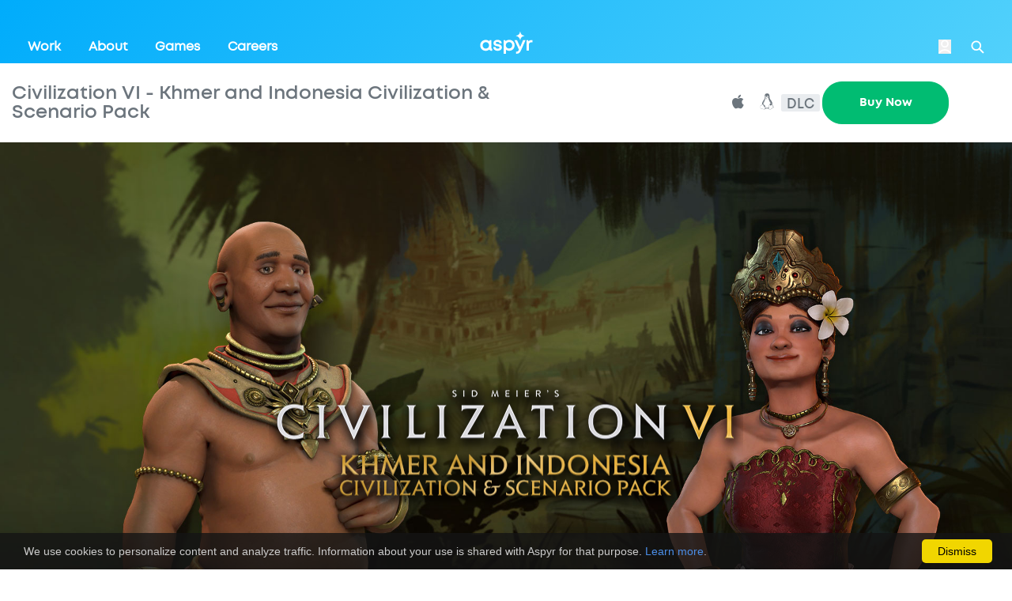

--- FILE ---
content_type: text/html; charset=utf-8
request_url: https://press.aspyr.com/games/civilization-vi-khmer-and-indonesia-civilization-scenario-pack
body_size: 36467
content:
<!DOCTYPE html>
<!--[if lt IE 7]> <html class="no-js lt-ie9 lt-ie8 lt-ie7" lang="en"> <![endif]-->
<!--[if IE 7]> <html class="no-js lt-ie9 lt-ie8" lang="en"> <![endif]-->
<!--[if IE 8]> <html class="no-js lt-ie9" lang="en"> <![endif]-->
<!--[if gt IE 8]><!--> <html class="no-js" lang="en"> <!--<![endif]-->

<head>
  <meta charset="utf-8">
  <meta http-equiv="X-UA-Compatible" content="IE=edge">
  <link rel="canonical" href="">
  <title>Aspyr - Civilization VI - Khmer and Indonesia Civilization & Scenario Pack</title>
  <meta name="description" content="Official Mac Site - Buy, register, and get information for Civilization VI for Mac. The next entry in the popular Civilization franchise is here." />
  <meta name="keywords" content="Civilization, Civ, Civ VI, Civilization VI, Civilization 6, Civ 6, Sid Meiers, Sid Meier's" />

  <meta property="og:title" content="Aspyr Media">
  <meta property="og:type" content="article">
  <meta property="og:url" content="https://www.aspyr.com">
  <meta property="og:site_name" content="Aspyr Media">

  <meta name="viewport" content="width=device-width, initial-scale=1.0, maximum-scale=1.0, user-scalable=0">

  <link rel="apple-touch-icon" sizes="72x72" href="https://d250f2ux8pmbq4.cloudfront.net/assets/favicon/apple-icon-72x72-01141508.png">
  <link rel="apple-touch-icon" sizes="144x144" href="https://d250f2ux8pmbq4.cloudfront.net/assets/favicon/apple-icon-144x144-c9809381.png">
  <link rel="icon" type="image/png" sizes="192x192"  href="https://d250f2ux8pmbq4.cloudfront.net/assets/favicon/android-icon-192x192-198e8467.png">
  <link rel="icon" type="image/png" sizes="96x96" href="https://d250f2ux8pmbq4.cloudfront.net/assets/favicon/favicon-96x96-42b0f6d5.png">
  <meta name="msapplication-TileColor" content="#ffffff">
  <meta name="msapplication-TileImage" content="/assets/favicon/ms-icon-144x144.png">
  <meta name="theme-color" content="#ffffff">
  <link href="https://fonts.googleapis.com/css?family=Roboto&display=swap" rel="stylesheet">
  <link rel="stylesheet" href="https://d250f2ux8pmbq4.cloudfront.net/assets/application-9fe34aff.css" data-turbo-track="reload" />
  <script src="https://d250f2ux8pmbq4.cloudfront.net/assets/application-8ac64a4c.js" data-turbo-track="reload" type="module"></script>
  <meta name="csrf-param" content="authenticity_token" />
<meta name="csrf-token" content="DYxJLcSPaILGWljdziqi7nBO_1xPilq4EAdcJ-sbkKNeSFDWEiuAiAaN_IKEEFy10Dj1T9eVETlk2kFFxMCCgg" />
  <meta name="state" content="0463d5e6def0ac2f8e6a598555cad3d1b88a20713460ca66" />
</head>

<body>

  <div class="search" id="full-search">
  <div class="search-container container">
    <form class="search-form" action="/search" method="get">
      <input name="search_term" id="search_term" class="search-input" placeholder="Search for a game">
      <input class="search-submit" type="submit">
    </form>
    <div class="search-platforms">
      <p class="search-heading">Search by platform</p>
      <a class="search-platform" href="search?search_term=&platform%5B%5D=Android">
        <img class="search-platform-logo" src="https://d250f2ux8pmbq4.cloudfront.net/assets/icon-android-5dd356b4.svg" />
        <span class="search-platform-name">Android</span>
      </a>
      <a class="search-platform" href="search?search_term=&platform%5B%5D=iOS">
        <img class="search-platform-logo" src="https://d250f2ux8pmbq4.cloudfront.net/assets/icon-ios-c07b6425.svg" />
        <span class="search-platform-name">iOS</span></a>
      <a class="search-platform" href="search?search_term=&platform%5B%5D=Linux">
        <img class="search-platform-logo" src="https://d250f2ux8pmbq4.cloudfront.net/assets/icon-linux-ff54cdb4.svg" />
        <span class="search-platform-name">Linux</span>
      </a>
      <a class="search-platform" href="search?search_term=&platform%5B%5D=Mac">
        <img class="search-platform-logo" src="https://d250f2ux8pmbq4.cloudfront.net/assets/icon-mac-b8c26806.svg" />
        <span class="search-platform-name">Mac</span>
      </a>
      <a class="search-platform" href="search?search_term=&platform%5B%5D=Nintendo">
        <img class="search-platform-logo" src="https://d250f2ux8pmbq4.cloudfront.net/assets/icon-nintendo-880ed25f.svg" />
        <span class="search-platform-name">Nintendo</span>
      </a>
      <a class="search-platform" href="search?search_term=&platform%5B%5D=PS4">
        <img class="search-platform-logo" src="https://d250f2ux8pmbq4.cloudfront.net/assets/icon-playstation-135f90bf.svg" />
        <span class="search-platform-name">PlayStation</span></a>
      <a class="search-platform" href="search?search_term=&platform%5B%5D=Windows">
        <img class="search-platform-logo" src="https://d250f2ux8pmbq4.cloudfront.net/assets/icon-windows-4ebf7551.svg" />
        <span class="search-platform-name">Windows</span>
      </a>
      <a class="search-platform" href="search?search_term=&platform%5B%5D=Xbox One">
        <img class="search-platform-logo" src="https://d250f2ux8pmbq4.cloudfront.net/assets/icon-xbox-612a8285.svg" />
        <span class="search-platform-name">XBOX</span>
      </a>
    </div>
  </div>
</div><!-- END search -->
<div class="menu" style="z-index: 10001;">
  <div class="menu-container container">
    <div class="menu-links">
      <a class="menu-link" href="/work">Work</a>
      <a class="menu-link" href="/about">About</a>
      <a class="menu-link" href="/games">Games</a>
      <a class="menu-link" href="/careers">Careers</a>
    </div>
    <div class="menu-other">
      <a class="menu-other-link" target="_blank" href="https://support.aspyr.com/">Game Support</a>
      <a class="menu-other-link" target="_blank" href="/contact">Contact&nbsp;Us</a>
      <a class="menu-other-link" href="/account">Register Your Game</a>
    </div>
    <div class="menu-social">
      <a class="menu-social-link menu-social-link-facebook" href="https://www.facebook.com/aspyrmedia/">Facebook</a>
      <a class="menu-social-link menu-social-link-twitter" href="https://twitter.com/AspyrMedia">Twitter</a>
      <a class="menu-social-link menu-social-link-linkedin" href="https://www.linkedin.com/company/aspyr-media/">LinkedIn</a>
      <a class="menu-social-link menu-social-link-youtube" href="https://www.youtube.com/c/aspyrmedia">YouTube</a>
      <a class="menu-social-link menu-social-link-instagram" href="https://www.youtube.com/c/aspyrmedia" >Instagram</a>
    </div>
  </div>
</div>
<nav class="nav" style="z-index: 10001;">
  <div class="nav-container container">
    <div class="nav-links">
      <a class="nav-link" data-turbolinks="false" href="/work">Work</a>
      <a class="nav-link" data-turbolinks="false" href="/about">About</a>
      <a class="nav-link" data-turbolinks="false" href="/games">Games</a>
      <a class="nav-link" data-turbolinks="false" href="/careers">Careers</a>
    </div>
    <a class="nav-logo" data-turbolinks="false" href="/">Aspyr</a>
    <div class="nav-other">
      <form class="button_to" method="post" action="/auth/auth0"><button class="nav-login" type="submit">Login</button><input type="hidden" name="authenticity_token" value="IVGP8HWygKYWzjTLYKRMLN1W7aRbgq8Lex2jUYjrT352P6RUp9doH-KgNQ7mQxkh2HcTTAyiS5WVYO-y-3L8QQ" autocomplete="off" /></form>
      <a class="nav-search" id="search" href="#">Search</a>
    </div>
    <div class="nav-switch"></div>
  </div>
</nav>

<script>

</script>



  <link rel="stylesheet" href="https://d250f2ux8pmbq4.cloudfront.net/assets/old_bullshit-6806fba1.css" media="all" />

<style>
  nav {
    min-height: 80px;
    background-image: linear-gradient(-45deg,#52D1FB 0%,#00acfb 100%);
  }

  .container {
      max-width: 1500px !important;
  }

  .nav-container {
      position: relative !important;
      padding-right: 35px !important;
      padding-left: 35px !important;
  }

  .nav-link:hover  {
      text-decoration: none;
      color: inherit;
  }

  .menu-link, .menu-other-link, .menu-link:hover, .menu-other-link:hover, .search-platform, .search-platform:hover {
      text-decoration: none;
      color: inherit;
  }

  li a, p a, .hl-blue {
    color: #00abfb;
    text-decoration: none;
    background-color: transparent;
  }

  main {
      margin-top: 40px;
  }
</style>


<main class="c-main">
    <a style="z-index: 9999; color: white; cursor: pointer;padding: 15px;max-width: 140px;border-radius: 25px;font-size: 15px; width: 100%" href="#buynow-modal" class="btn btn-success btn-lg c-games__buynow-sticky">Buy Now</a>
  <!-- TITLE BAR -->
  <div class="c-games__titlebar">
    <div class="container">
      <div class="row">
        <div class="col">
          <div class="c-games__titlebar-heading">
            <h1>Civilization VI - Khmer and Indonesia Civilization & Scenario Pack</h1>
          </div>
        </div>

        <div class="col-12 col-lg-3 c-games__featured-platforms" style="margin-right: -100px">
          <div class="c-games__titlebar-vertically-centered">
              <a href="/search?search_term=&platform%5B%5D=Mac" style="margin-right: -10px"><span class="fab fa-apple"></span></a>
              <a href="/search?search_term=&platform%5B%5D=Linux" style="margin-right: -10px"><span class="fab fa-linux"></span></a>
              <span class="badge badge-silver">DLC</span>
          </div>
        </div>

          <div class="col-12 col-lg-3">
            <div class="c-games__titlebar-vertically-centered">
              <a style="color: white; cursor: pointer; padding: 15px; max-width: 160px; border-radius: 25px; font-size: 15px;" data-remodal-target="buynow-modal" class="btn btn-success btn-lg">Buy Now</a>
            </div>
          </div>
      </div>
    </div>
  </div>

  <!-- MODAL: BUY NOW -->
  <div class="remodal buynow" data-remodal-id="buynow-modal">
    <button data-remodal-action="close" class="remodal-close"></button>

    <div class="remodal-scroll">
      <h4 class="c-games__buynow-title">
        <span style="float: left">Civilization VI - Khmer and Indonesia Civilization & Scenario Pack</span>
      </h4>

      <div class="c-games__buynow-bottom">
        <div>
          <p class="text-center"><small><em>Purchase from&hellip;</em></small></p>
            <a target="_blank" href="https://store.steampowered.com/app/645401/Sid_Meiers_Civilization_VI_Khmer_and_Indonesia_Civilization__Scenario_Pack/" style="text-decoration: none; color: #2f2f2f;">
              <p>
                <span class="fab fa-steam"></span> Steam
              </p>
            </a>

          <a target="_blank" href="https://apps.apple.com/us/app/civilization-vi/id1123795278?mt=12" style="text-decoration: none; color: #2f2f2f;">
            <p>
              <span class="fab fa-app-store"></span> Mac App Store
            </p>
          </a>



        </div>
      </div>
    </div>
  </div>

    <div class="c-games__hero c-games__hero--video" style="background:url('https://d250f2ux8pmbq4.cloudfront.net/uploads/dlc/background_art/156/CivilizationVI-Khmer_Indonesia-Aspyr-PPB.jpg') center center no-repeat; background-size: cover;">
      <div class="c-games__hero-logo">
        <img src="https://d250f2ux8pmbq4.cloudfront.net/uploads/dlc/logo/156/CivilizationVI-Khmer_Indonesia-Aspyr-Logo.png" alt="game logo" title="" style="">
      </div>
    </div>

  <!-- RATING BAR -->
  <div class="c-games__ratingbar" style="margin-top: 20px; margin-bottom: 20px;">
    <div class="container">
      <div class="row">
          <div class="col-6 col-lg-6 c-games__ratingbar-badges">
            <div class="c-games__ratingbar-vertically-centered">
              <div>
                <span class="badge badge-pill badge-silver">Requires Base<br />Game to Play</span>
              </div>
            </div>
          </div>

          <div class="col-6 col-lg-6 c-games__ratingbar-icon">
            <div class="c-games__ratingbar-vertically-centered">
              <img class="mr-4" src="https://d250f2ux8pmbq4.cloudfront.net/uploads/esrb_rating/image/3/ESRB-E10_icon.gif" alt="" height="112px" width="75px" style="flex: inherit; margin-left: inherit; margin-right: inherit;" />
              <p style="font-size: 12px; line-height: 14px; text-overflow: ellipsis;"><p>Drug Reference<br />
Language<br />
Mild Violence<br />
Suggestive Themes</p>
</p>
            </div>
          </div>
      </div>
    </div>
  </div>

  <!-- CAROUSEL -->
  <div class="c-carousel">
    <div class="cycle-slideshow"
         id="hero"
         data-cycle-slides="> div"
         data-cycle-fx="carousel"
         data-cycle-carousel-visible=1
         data-cycle-carousel-fluid=true
         data-cycle-timeout="0"
         data-cycle-auto-height=1
         data-cycle-swipe="true"
         data-cycle-swipe-fx="carousel"
         data-cycle-prev="#carousel-prev"
         data-cycle-next="#carousel-next"
         data-cycle-pager="#carousel-pager"
    >
      <!-- RENDERS THE SCREENSHOTS -->
            <div class="c-carousel__slide">
        <img src="https://d250f2ux8pmbq4.cloudfront.net/uploads/screenshot/image/1003/normal_2KGMKT_CivilizationVI_Game-Image_DLC6_Prasat_1_1.bmp" width="100%" height="auto" class="img-fluid" alt="image" style="vertical-align: inherit;"/>
      </div>
      <div class="c-carousel__slide">
        <img src="https://d250f2ux8pmbq4.cloudfront.net/uploads/screenshot/image/1004/normal_2KGMKT_CivilizationVI_Game-Image_DLC6_Prasat_2_1.bmp" width="100%" height="auto" class="img-fluid" alt="image" style="vertical-align: inherit;"/>
      </div>
      <div class="c-carousel__slide">
        <img src="https://d250f2ux8pmbq4.cloudfront.net/uploads/screenshot/image/1005/normal_2KGMKT_CivilizationVI_Game-Image_DLC6_Domrey3_1.bmp" width="100%" height="auto" class="img-fluid" alt="image" style="vertical-align: inherit;"/>
      </div>
      <div class="c-carousel__slide">
        <img src="https://d250f2ux8pmbq4.cloudfront.net/uploads/screenshot/image/1006/normal_2KGMKT_CivilizationVI_Game-Image_DLC6_Prasat_2_2.bmp" width="100%" height="auto" class="img-fluid" alt="image" style="vertical-align: inherit;"/>
      </div>

    </div>

    <div id="carousel-prev" class="c-carousel__prev"></div>
    <div id="carousel-next" class="c-carousel__next"></div>
    <div id="carousel-pager" class="cycle-pager c-carousel__pager mt-2"></div>
  </div>


  <style>
    .c-carousel__pager > span {
      cursor: pointer;
    }
  </style>
  <!-- DESCRIPTION -->
  <div class="c-general">
    <div class="container">
      <div class="row">
        <div class="col-md-7 c-games__description">
          <h2 class="c-games__description-heading">Jayavarman VII leads Khmer and Dyah Gitarja leads Indonesia!</h2>
          <p>Though each is versatile and unique, both civilizations bring new challengers to the religious game. Indonesia is a strong coastal civilization with potential for a huge Jong-powered navy, and the Khmer thrive in their populous riverside cities. Both of these civilizations come into play in the new &ldquo;Path to Nirvana&rdquo; scenario, where you compete to have the most followers of your religion on a unique Southeast Asia map.</p>

          <p><a href="#more" class="js-readmore">Read More</a></p>
          <div id="more" style="display:none;">
            <p><strong>Includes the Khmer civilization with Jayavarman VII, the Domrey unique unit, and the Prasat unique improvement.</strong></p>

<p>&nbsp;</p>

<ul>
	<li>Civ Unique Ability: The &ldquo;Grand Barays&rdquo; ability gives Khmer additional food when Farms are built next to Aqueducts, and Aqueducts provide both Faith and an Amenity.
	<p>&nbsp;</p>

	<p>&nbsp;</p>
	</li>
	<li>Leader Unique Ability: Jayavarman&rsquo;s &ldquo;Monasteries of the King&rdquo; ability lets Khmer grab adjacent territory as well as Food and Housing when Holy Sites are built on a river.
	<p>&nbsp;</p>

	<p>&nbsp;</p>
	</li>
	<li>Unique Unit: The Domrey, a ballista mounted on an elephant, is stronger than a Catapult, can move and shoot on the same turn, and exerts Zone of Control.
	<p>&nbsp;</p>

	<p>&nbsp;</p>
	</li>
	<li>Unique Building: The Prasat replaces the Temple and provides a Relic Great Work slot. Missionaries that are produced here gain a new attribute when killed in religious combat: they generate a Relic.
	<p>&nbsp;</p>

	<p><strong>Also includes the Indonesian civilization with Dyah Gitarja, the Jong unique unit, and the Kampung unique improvement:</strong></p>

	<p>&nbsp;</p>
	</li>
	<li>Civ Unique Ability: With the &ldquo;Great Nusantara&rdquo; ability, Coastal Tiles provide Indonesia with minor adjacency bonuses for certain districts and Entertainment Complexes give an extra Amenity if they are adjacent to a non-lake Coastal Tile.
	<p>&nbsp;</p>

	<p>&nbsp;</p>
	</li>
	<li>Leader Unique Ability: Gitarja has the &ldquo;Exalted Goddess of the Three Worlds&rdquo; ability, granting bonus Faith to coastal cities and allowing her to purchase Naval units with Faith at a discount, as well as eliminating movement cost for Religious unit to embark or disembark.
	<p>&nbsp;</p>

	<p>&nbsp;</p>
	</li>
	<li>Unique Unit: Indonesia&rsquo;s unique unit is the Jong, which replaces the Frigate. It is faster, gains extra combat power if it&rsquo;s in a formation, and all of the units in its formation gain its movement speed.
	<p>&nbsp;</p>

	<p>&nbsp;</p>
	</li>
	<li>Unique Improvement: The Kampung provides Housing, Production and Food for each adjacent Fishing Boat, and can be improved through further tech research later in the game.
	<p>&nbsp;</p>

	<p><strong>New &ldquo;Path to Nirvana&rdquo; Scenario:</strong></p>

	<p>&nbsp;</p>
	</li>
	<li>The lands around the Indian Ocean flourish with many religions and many people. Heaven has chosen you to bring the light to all these lands. Is your faith up to the challenge? In this 50 turn scenario, compete to have the most followers of your religion, the most faith per turn, and the most foreign cities following your religion.
	<p>&nbsp;</p>

	<p><strong>New Wonder:</strong></p>

	<p>&nbsp;</p>
	</li>
	<li>Angkor Wat: The largest religious monument in the world returns to Civilization! This temple must be built adjacent to an Aqueduct and provides Faith, plus it adds Housing and a Citizen to every one of the owner&rsquo;s cities when built.
	<p>&nbsp;</p>

	<p><strong>New Natural Wonder:</strong></p>

	<p>&nbsp;</p>
	</li>
	<li>Ha Long Bay: This breathtaking bay was designated one of the New Seven Wonders of the World in 2012, and provides Food, Production, and Culture, in addition to providing a large combat bonus to naval units in its tiles.
	<p>&nbsp;</p>

	<p><strong>New Map:</strong></p>

	<p>&nbsp;</p>
	</li>
	<li>Spread your empire through Southeast Asia in this new map, with a True Start and random location option.
	<p>&nbsp;</p>
	</li>
</ul>

          </div>
        </div>

        <div class="col-md-4 offset-md-1 c-games__aside">
          <ul>
              <li>Released on 10/19/17</li>
              <li>Strategy/Simulation, Expansion/DLC</li>
            <li>
<!--                Single-Player-->
<!--              &amp;-->
<!--                 Multiplayer-->
                Single-Player & Multiplayer
                </li>
            <li><a href="#languages">Languages</a></li>
          </ul>
        </div>
      </div>
    </div>
  </div>

  <!-- MODAL: LANGUAGES -->
  <div class="remodal languages" data-remodal-id="languages">
    <button data-remodal-action="close" class="remodal-close"></button>

    <div class="c-games__languages-wrap">
      <table class="c-games__languages table table-striped table-borderless table-hover table-sm">
        <thead>
        <tr>
          <th scope="col">&nbsp;</th>
            <th scope="col">Mac</th>
            <th scope="col">Linux</th>
        </tr>
        </thead>

        <tbody>
          <tr>
            <th scope="row">English</th>
                <td><span class="fas fa-check"></span></td>
                <td><span class="fas fa-check"></span></td>
          </tr>
          <tr>
            <th scope="row">French</th>
                <td><span class="fas fa-check"></span></td>
                <td><span class="fas fa-check"></span></td>
          </tr>
          <tr>
            <th scope="row">German</th>
                <td><span class="fas fa-check"></span></td>
                <td><span class="fas fa-check"></span></td>
          </tr>
          <tr>
            <th scope="row">Japanese</th>
                <td><span class="fas fa-check"></span></td>
                <td><span class="fas fa-check"></span></td>
          </tr>
          <tr>
            <th scope="row">Russian</th>
                <td><span class="fas fa-check"></span></td>
                <td><span class="fas fa-check"></span></td>
          </tr>
          <tr>
            <th scope="row">Simplified Chinese</th>
                <td><span class="fas fa-check"></span></td>
                <td><span class="fas fa-check"></span></td>
          </tr>
          <tr>
            <th scope="row">Spanish</th>
                <td><span class="fas fa-check"></span></td>
                <td><span class="fas fa-check"></span></td>
          </tr>
        </tbody>
      </table>
    </div>
  </div>



  <!-- SEARCH RESULTS GRID -->
  <div class="c-general">
    <div class="container">
      <h3 class="c-games__dlc-heading">Downloadable Content</h3>
      <div class="row">
        <div class="col-md-4">
  <a href="/games/sid-meier-s-civilization-vi-gathering-storm" class="c-games__dlc">
    <img src="https://d250f2ux8pmbq4.cloudfront.net/uploads/dlc/banner_large/151/medium_CivilizationVI-GatheringStorm-Aspyr-G_S.jpg" class="img-fluid" alt="downloadable content title">
  </a>
</div>
<div class="col-md-4">
  <a href="/games/civilization-vi-vikings-scenario-pack" class="c-games__dlc">
    <img src="https://d250f2ux8pmbq4.cloudfront.net/uploads/dlc/banner_large/158/medium_CivilizationVI-Vikings-Aspyr-G_S.jpg" class="img-fluid" alt="downloadable content title">
  </a>
</div>
<div class="col-md-4">
  <a href="/games/sid-meier-s-civilization-vi-rise-and-fall" class="c-games__dlc">
    <img src="https://d250f2ux8pmbq4.cloudfront.net/uploads/dlc/banner_large/159/medium_CivilizationVI-Rise_Fall-Aspyr-G_S.jpg" class="img-fluid" alt="downloadable content title">
  </a>
</div>
<div class="col-md-4">
  <a href="/games/civilization-vi-nubia-civilization-scenario-pack" class="c-games__dlc">
    <img src="https://d250f2ux8pmbq4.cloudfront.net/uploads/dlc/banner_large/160/medium_CivilizationVI-Nubia-Aspyr-G_S.jpg" class="img-fluid" alt="downloadable content title">
  </a>
</div>
<div class="col-md-4">
  <a href="/games/civilization-vi-oland-civilization-scenario-pack" class="c-games__dlc">
    <img src="https://d250f2ux8pmbq4.cloudfront.net/uploads/dlc/banner_large/161/medium_CivilizationVI-Poland-Aspyr-G_S.jpg" class="img-fluid" alt="downloadable content title">
  </a>
</div>
<div class="col-md-4">
  <a href="/games/civilization-vi-persia-and-macedon-civilization-scenario-pack" class="c-games__dlc">
    <img src="https://d250f2ux8pmbq4.cloudfront.net/uploads/dlc/banner_large/162/medium_CivilizationVI-Persia_Macedon-Aspyr-G_S.jpg" class="img-fluid" alt="downloadable content title">
  </a>
</div>


      </div>

        <p>
          <a href="#more-dlc" class="c-games__more-dlc-button js-readmore">More DLC</a>
        </p>

        <div id="more-dlc" style="display:none;">
          <div class="row">
            <div class="col-md-4">
  <a href="/games/civilization-vi-australia-civilization-scenario-pack" class="c-games__dlc">
    <img src="https://d250f2ux8pmbq4.cloudfront.net/uploads/dlc/banner_large/165/medium_CivilizationVI-Australia-Aspyr-G_S.jpg" class="img-fluid" alt="downloadable content title">
  </a>
</div>
<div class="col-md-4">
  <a href="/games/sid-meier-s-civilization-vi-maya-gran-colombia-pack" class="c-games__dlc">
    <img src="https://d250f2ux8pmbq4.cloudfront.net/uploads/dlc/banner_large/179/medium_CivilizationVI-Maya_GranColombia-Aspyrcom-G_S.jpg" class="img-fluid" alt="downloadable content title">
  </a>
</div>
<div class="col-md-4">
  <a href="/games/civilization-vi-ethiopia-pack" class="c-games__dlc">
    <img src="https://d250f2ux8pmbq4.cloudfront.net/uploads/dlc/banner_large/181/medium_CivilizationVI-Ethiopia-Aspyrcom-G_S.jpg" class="img-fluid" alt="downloadable content title">
  </a>
</div>
<div class="col-md-4">
  <a href="/games/civlization-vi-byzantium-gaul-pack" class="c-games__dlc">
    <img src="https://d250f2ux8pmbq4.cloudfront.net/uploads/dlc/banner_large/182/medium_CivilizationVI_Byz_Gaul-G_S.jpg" class="img-fluid" alt="downloadable content title">
  </a>
</div>
<div class="col-md-4">
  <a href="/games/civilization-vi-babylon-pack" class="c-games__dlc">
    <img src="https://d250f2ux8pmbq4.cloudfront.net/uploads/dlc/banner_large/184/medium_CivilizationVI-Babylon-Aspyrcom-G_S.jpg" class="img-fluid" alt="downloadable content title">
  </a>
</div>
<div class="col-md-4">
  <a href="/games/civilization-vi-vietnam-kublai-khan" class="c-games__dlc">
    <img src="https://d250f2ux8pmbq4.cloudfront.net/uploads/dlc/banner_large/185/medium_CivVI-Vietnam_KK-Aspyrcom-G_S__1_.jpg" class="img-fluid" alt="downloadable content title">
  </a>
</div>
<div class="col-md-4">
  <a href="/games/f18fa3d9-bfd0-4052-a507-51e606480ae8" class="c-games__dlc">
    <img src="https://d250f2ux8pmbq4.cloudfront.net/uploads/dlc/banner_large/188/medium_CivilizationVI-Portugal-Aspyrcom-G_S.jpg" class="img-fluid" alt="downloadable content title">
  </a>
</div>
<div class="col-md-4">
  <a href="/games/a60e46f7-9793-48bf-8fb5-ff38e9c7e1f3" class="c-games__dlc">
    <img src="https://d250f2ux8pmbq4.cloudfront.net/uploads/dlc/banner_large/191/medium_NFP-Aspyrcom-Search2.jpg" class="img-fluid" alt="downloadable content title">
  </a>
</div>
<div class="col-md-4">
  <a href="/games/leaderpass" class="c-games__dlc">
    <img src="https://d250f2ux8pmbq4.cloudfront.net/uploads/dlc/banner_large/194/medium_CIVVILeaderPass-Aspyrcom-Search.jpg" class="img-fluid" alt="downloadable content title">
  </a>
</div>

          </div>
        </div>
    </div>
  </div>


    <div class="c-general c-tabs js-tabs-wrapper">
      <div class="container">
        <h3 class="c-games__dlc-heading">System Requirements</h3>

        <div class="c-tabs__tabs">
            <a id="select-tab-0" href="#tab-0" class="js-tab-toggle">Mac</a>
            <a id="select-tab-1" href="#tab-1" class="js-tab-toggle">Linux</a>
        </div>

          <div id="tab-0" class="c-tabs__content js-tab-content is-active" style="display: none;">
            <dl class="row c-games__requirements">
                <dt class="col-sm-3">OS</dt>
                <dd class="col-sm-9">macOS 10.12.6 (Sierra) or later</dd>

                <dt class="col-sm-3">CPU Processor</dt>
                <dd class="col-sm-9">Intel Core i5 </dd>

                <dt class="col-sm-3">CPU Speed</dt>
                <dd class="col-sm-9">2.7 GHz</dd>

                <dt class="col-sm-3">Memory</dt>
                <dd class="col-sm-9">6 GB</dd>

                <dt class="col-sm-3">Hard Disk Space</dt>
                <dd class="col-sm-9">15 GB</dd>

                <dt class="col-sm-3">Video Card (Intel)</dt>
                <dd class="col-sm-9">Iris Pro</dd>

                <dt class="col-sm-3">Video Card (AMD)</dt>
                <dd class="col-sm-9">Radeon HD 6970</dd>

                <dt class="col-sm-3">Video Card (NVidia)</dt>
                <dd class="col-sm-9">GeForce 775M</dd>

                <dt class="col-sm-3">Video Memory (VRam)</dt>
                <dd class="col-sm-9">1 GB</dd>

                <dt class="col-sm-3">NOTICE</dt>
                <dd class="col-sm-9">It is possible for Mac, PC and Linux to become out of sync during updates or patches. Within this time period, multiplayer will be discrete experiences.</dd>
            </dl>
          </div>
          <div id="tab-1" class="c-tabs__content js-tab-content is-active" style="display: none;">
            <dl class="row c-games__requirements">
                <dt class="col-sm-3">OS</dt>
                <dd class="col-sm-9">Ubuntu 16.04 (64bit)</dd>

                <dt class="col-sm-3">CPU Processor</dt>
                <dd class="col-sm-9">Intel Core i3 530 or AMD A8-3870</dd>

                <dt class="col-sm-3">CPU Speed</dt>
                <dd class="col-sm-9">2.93 GHz</dd>

                <dt class="col-sm-3">Memory</dt>
                <dd class="col-sm-9">6 GB</dd>

                <dt class="col-sm-3">Hard Disk Space</dt>
                <dd class="col-sm-9">15 GB</dd>



                <dt class="col-sm-3">Video Card (NVidia)</dt>
                <dd class="col-sm-9">GeForce 650</dd>

                <dt class="col-sm-3">Video Memory (VRam)</dt>
                <dd class="col-sm-9">1 GB</dd>

                <dt class="col-sm-3">NOTICE</dt>
                <dd class="col-sm-9">AMD and INTEL chipsets are NOT supported to run Civilization VI Linux. It is possible for Mac, PC and Linux to become out of sync during updates or patches. Within this time period, multiplayer will be discrete experiences.</dd>
            </dl>
          </div>
        <p>
          <a href="https://support.aspyr.com/hc/en-us/requests/new" class="c-games__more-dlc-button">Get support for this game &nbsp; <span class="fal fa-external-link"></span></a>
        </p>
      </div>
    </div>

  <!-- MORE RECOMMENDATIONS -->


  <!-- CLOSING/DISCLAIMERS -->
  <div class="c-general">
    <div class="container">
      <div class="row">
        <div class="col">
          <p><em><small><p>&copy;2019 Aspyr is a registered trademark of Aspyr Media, Inc., and the Aspyr star logo is a trademark of Aspyr Media. Mac and the Mac logo are trademarks of Apple Computer, Inc., registered in the U.S. and other countries. Take-Two Interactive Software and its subsidiaries. Sid Meier&#39;s Civilization, Civilization, Civ, 2K, Firaxis Games, Take-Two Interactive Software and their respective logos are all trademarks of Take-Two Interactive Software, Inc. All other marks and trademarks are the property of their respective owners. All rights reserved.</p>
</small></em></p>
        </div>
      </div>
    </div>
  </div>
</main>

<script>
    document.addEventListener("DOMContentLoaded", function(event) {
        $(".js-fitvids").fitVids();
        $('#select-tab-0').addClass( "is-active" );
        $('#tab-0').show();

        var youtube = $(".youtube");

        for (var i = 0; i < youtube.length; i++) {
            var source = "https://img.youtube.com/vi/"+ youtube[i].dataset.embed +"/sddefault.jpg";

            var image = new Image();
            image.src = source;
            image.addEventListener( "load", function() {
                youtube[ i ].appendChild( image );
            }( i ) );

            youtube[i].addEventListener( "click", function() {
                var iframe = document.createElement( "iframe" );

                iframe.setAttribute( "frameborder", "0" );
                iframe.setAttribute( "allowfullscreen", "" );
                iframe.setAttribute( "src", "https://www.youtube.com/embed/"+ this.dataset.embed +"?rel=0&showinfo=0&autoplay=1" );

                this.innerHTML = "";
                this.appendChild( iframe );
            })
        }
    });
</script>

<style>
  .xpaystation-widget-lightbox {
    z-index: 99999 !important;
  }
  .header-info-user-name-label {
      display: none !important;
  }

  .youtube {
    background-color: #000;
    position: relative;
    padding-top: 56.25%;
    overflow: hidden;
    cursor: pointer;
  }
  .youtube img {
    width: 100%;
    top: -16.84%;
    left: 0;
    opacity: 0.7;
  }
  .youtube .play-button {
    width: 90px;
    height: 60px;
    background-color: #333;
    box-shadow: 0 0 30px rgba( 0,0,0,0.6 );
    z-index: 1;
    opacity: 0.8;
    border-radius: 6px;
  }
  .youtube .play-button:before {
    content: "";
    border-style: solid;
    border-width: 15px 0 15px 26.0px;
    border-color: transparent transparent transparent #fff;
  }
  .youtube img,
  .youtube .play-button {
    cursor: pointer;
  }
  .youtube img,
  .youtube iframe,
  .youtube .play-button,
  .youtube .play-button:before {
    position: absolute;
  }
  .youtube .play-button,
  .youtube .play-button:before {
    top: 50%;
    left: 50%;
    transform: translate3d( -50%, -50%, 0 );
  }
  .youtube iframe {
    height: 100%;
    width: 100%;
    top: 0;
    left: 0;
  }

  span > svg {
      height: 37px;
      margin-right: 19px;
      margin-left: 5px;
      margin-bottom: 9px;
  }
</style>


  <footer class="footer">
  <div class="footer-container container">





    <div class="footer-top">
      <div class="footer-nav">
        <a data-turbolinks="false" class="footer-nav-link" style="font-weight: 700 !important" href="/work">Work</a>
        <p class="footer-nav-separator"></p>
        <a data-turbolinks="false" class="footer-nav-link" href="/about">About</a>
        <p class="footer-nav-separator"></p>
        <a data-turbolinks="false" class="footer-nav-link" href="/games">Games</a>
        <p class="footer-nav-separator"></p>
        <a data-turbolinks="false" class="footer-nav-link" href="/careers">Careers</a>
<!--        <p class="footer-nav-separator"></p>-->

      </div>
      <div class="footer-other footer-other-small">
        <a class="footer-other-link" href="https://support.aspyr.com/">Game support</a>
        <a class="footer-other-link" href="/contact">Contact us</a>
        <a class="footer-other-link" href="/account">Register your game</a>
      </div>
    </div>

    <form target="_blank" name="iterable_optin" class="footer-form email" method="POST" action="//links.iterable.com/lists/publicAddSubscriberForm?publicIdString=1ee957da-7966-4000-aadd-2318933c08e1">
      <p class="footer-form-heading">Subscribe</p>
      <input class="footer-form-input" placeholder="Your email" type="text" name="email" size="22">
      <input class="footer-form-submit button button-black" type="submit" value="Submit"/>
    </form>






    <div class="footer-bottom">
      <div class="footer-other footer-other-large">
        <a class="footer-other-link" href="https://support.aspyr.com/">Game Support</a>
        <a class="footer-other-link" href="/contact">Contact Us</a>
        <a class="footer-other-link" href="/account">Register Your Game</a>
      </div>
      <div class="footer-social">
        <a class="footer-social-link footer-social-link-facebook" href="https://www.facebook.com/aspyrmedia/">Facebook</a>
        <a class="footer-social-link footer-social-link-twitter" href="https://twitter.com/AspyrMedia">Twitter</a>
        <a class="footer-social-link footer-social-link-linkedin" href="https://www.linkedin.com/company/aspyr-media/">LinkedIn</a>
        <a class="footer-social-link footer-social-link-youtube" href="https://www.youtube.com/c/aspyrmedia">YouTube</a>
        <a class="footer-social-link footer-social-link-instagram" href="https://www.instagram.com/aspyrmedia">Instagram</a>
      </div>
      <div class="footer-legal">
        <a class="footer-legal-link" href="/legal">Legal</a>
        <a class="footer-legal-link" href="/terms">Terms</a>
        <a class="footer-legal-link" href="/privacy">Privacy</a>
      </div>
    </div>

    <div class="footer-legal-embracer">
      <p class="footer-legal-link">Aspyr Media is part of <a class="footer-legal-link" style="color: #00abfb" href="https://embracer.com/">Embracer Group</a></p>
    </div>

    <style>
      .footer-legal-embracer {
          padding-top: 40px;
      }
    </style>
  </div>
</footer>


    <div id="cookieConsent">
    We use cookies to personalize content and analyze traffic. Information about your use is shared with Aspyr for that purpose. <a href="https://www.aspyr.com/privacy">Learn more</a>.<a class="cookieConsentOK">Dismiss</a>
  </div>

  <style>
    #cookieConsent {
      background-color: rgba(20,20,20,0.8);
      min-height: 30px;
      font-size: 14px;
      color: #ccc;
      line-height: 30px;
      padding: 8px 0 8px 30px;
      font-family: "camingodos-web-1","camingodos-web-2", Helvetica, Arial, sans-serif;
      position: fixed;
      bottom: 0;
      left: 0;
      right: 0;
      display: none;
      z-index: 9999;
    }

    #cookieConsent a {
      color: #4B8EE7;
      text-decoration: none;
    }

    #cookieConsent a.cookieConsentOK {
      background-color: #F1D600;
      color: #000;
      display: inline-block;
      border-radius: 5px;
      padding: 0 20px;
      cursor: pointer;
      float: right;
      margin: 0 25px 0 10px;
    }
    #cookieConsent a.cookieConsentOK:hover {
      background-color: #E0C91F;
    }
  </style>

</body>
</html>


--- FILE ---
content_type: image/svg+xml
request_url: https://d250f2ux8pmbq4.cloudfront.net/assets/components/footer/facebook-1d41edd0.svg
body_size: 177
content:
<svg xmlns="http://www.w3.org/2000/svg" width="21" height="21"><path fill="#1E2026" d="M10.5.12a10.45 10.45 0 00-1.64 20.77v-7.3H6.22v-3.02h2.65v-2.3c0-2.62 1.56-4.06 3.95-4.06 1.14 0 2.34.2 2.34.2v2.57h-1.32c-1.3 0-1.7.81-1.7 1.63v1.96h2.9l-.46 3.02h-2.43v7.3a10.45 10.45 0 008.81-10.32C20.95 4.79 16.27.12 10.5.12z"/></svg>

--- FILE ---
content_type: image/svg+xml
request_url: https://d250f2ux8pmbq4.cloudfront.net/assets/icon-windows-4ebf7551.svg
body_size: 77
content:
<svg xmlns="http://www.w3.org/2000/svg" width="16" height="15"><path d="M15.52 8.27l-7.86-.02.01 5.63 7.85 1.11zm0-1.5V.01L7.67 1.15v5.68zM.49 12.91l5.75.79V8.21L.49 8.17zm0-6.03l5.75-.03V1.36l-5.76.78z" fill="#FFF"/></svg>

--- FILE ---
content_type: image/svg+xml
request_url: https://d250f2ux8pmbq4.cloudfront.net/assets/components/footer/twitter-7bed3f46.svg
body_size: 396
content:
<svg xmlns="http://www.w3.org/2000/svg" width="23" height="19"><path fill="#1E2026" d="M7.36 18.55c8.4 0 13-6.96 13-13 0-.2 0-.4-.01-.59a9.18 9.18 0 002.28-2.37c-.82.36-1.7.61-2.63.72A4.56 4.56 0 0022.01.78c-.88.52-1.86.9-2.9 1.11A4.543 4.543 0 0015.78.45a4.575 4.575 0 00-4.45 5.61c-3.8-.19-7.16-2.01-9.42-4.77a4.63 4.63 0 00-.61 2.29c0 1.58.81 2.98 2.04 3.8-.75-.02-1.45-.23-2.07-.57v.06a4.57 4.57 0 003.67 4.48c-.38.1-.79.16-1.2.16-.29 0-.58-.03-.86-.09a4.543 4.543 0 004.26 3.17 9.184 9.184 0 01-6.77 1.88c2 1.32 4.41 2.08 6.99 2.08"/></svg>

--- FILE ---
content_type: image/svg+xml
request_url: https://d250f2ux8pmbq4.cloudfront.net/assets/components/nav/logo-4c3db01b.svg
body_size: 1024
content:
<svg xmlns="http://www.w3.org/2000/svg" viewBox="0 0 67 28"><path d="M56.01 5.11A5.792 5.792 0 0151.14.23c-.02-.1-.1-.18-.21-.18-.1 0-.19.08-.21.18a5.803 5.803 0 01-4.87 4.86c-.1.02-.18.1-.18.21 0 .1.08.19.18.21 2.53.39 4.49 2.35 4.87 4.88.02.1.1.18.21.18.1 0 .19-.08.21-.18a5.803 5.803 0 014.87-4.86c.1-.02.18-.1.18-.21 0-.1-.08-.19-.18-.21zM14.54 20.38v-9.61l-2.33-.01-.28 1.46c-.56-.53-1.21-.95-1.95-1.25-.83-.34-1.73-.51-2.68-.51-1.28 0-2.47.3-3.52.89a6.493 6.493 0 00-2.48 2.48c-.6 1.05-.9 2.24-.9 3.53 0 1.29.3 2.48.9 3.53s1.43 1.9 2.48 2.5c1.05.6 2.23.9 3.52.9.94 0 1.84-.17 2.66-.51.71-.29 1.47-.79 1.97-1.19.35 1.02 1.51 1.69 3 1.69h.65v-2.54l-.14-.01c-.05 0-.9-.09-.9-1.35zm-2.98-3.02c0 1.16-.39 2.14-1.15 2.91-.77.77-1.74 1.16-2.91 1.16-1.17 0-2.15-.39-2.92-1.16-.77-.77-1.16-1.75-1.16-2.91 0-1.16.39-2.13 1.16-2.9.77-.77 1.75-1.16 2.92-1.16s2.15.39 2.91 1.15c.76.77 1.15 1.75 1.15 2.91zm13.97-.9c-.56-.24-1.49-.46-2.76-.67-.33-.05-.58-.1-.75-.13-.17-.04-.39-.08-.66-.14-.25-.06-.45-.12-.57-.18-.13-.07-.27-.15-.41-.26a.777.777 0 01-.27-.31c-.05-.12-.08-.27-.08-.43 0-.42.19-.75.57-1.01.4-.26.96-.4 1.66-.4.75 0 1.34.15 1.75.45.41.3.62.71.64 1.27l.01.15h2.83v-.16c-.02-1.29-.51-2.34-1.45-3.12-.93-.77-2.18-1.16-3.71-1.16-1.53 0-2.78.37-3.73 1.11-.96.75-1.45 1.74-1.45 2.94 0 .43.06.82.16 1.18.11.35.24.66.4.91.16.25.39.49.68.69.28.2.54.36.77.48.24.12.55.24.93.34.37.1.69.18.92.23.23.05.55.11.95.17.39.07.7.13.93.17.22.05.48.11.77.21.28.09.49.18.64.29.14.1.26.24.37.4.1.16.15.34.15.55 0 .47-.21.83-.64 1.1-.45.28-1.03.43-1.73.43-.77 0-1.4-.17-1.88-.51-.47-.33-.72-.8-.75-1.41l-.01-.15H16.9v.16c.04 1.38.56 2.49 1.55 3.32.98.82 2.29 1.24 3.9 1.24 1.6 0 2.92-.39 3.9-1.16.99-.78 1.5-1.83 1.5-3.12 0-.11 0-.22-.01-.31-.09-1.52-.83-2.57-2.21-3.16zm15.05-5.22c-1.04-.59-2.22-.9-3.51-.9-.93 0-1.82.17-2.64.51-.73.3-1.39.73-1.95 1.26l-.46-1.45h-2.06v17.28h2.97v-5.13c1.18.92 2.57 1.39 4.14 1.39 1.96 0 3.6-.67 4.9-1.98 1.29-1.31 1.94-2.98 1.94-4.95 0-1.3-.3-2.49-.88-3.54a6.443 6.443 0 00-2.45-2.49zm.32 6.03c0 1.16-.39 2.15-1.15 2.92-.76.77-1.74 1.16-2.9 1.16-1.17 0-2.15-.39-2.92-1.17-.77-.77-1.16-1.75-1.16-2.91 0-1.16.39-2.14 1.16-2.91.77-.77 1.75-1.17 2.92-1.17s2.14.39 2.9 1.16c.77.77 1.15 1.75 1.15 2.92zm24.39-6.59c-1.64 0-2.94.55-3.87 1.64l-.4-1.57h-2.07v13.21h2.96v-7.04c0-1.13.26-1.99.79-2.56.52-.57 1.3-.86 2.34-.86h1.55v-2.82h-1.3zm-10.62 0l-3.76 8.74-4-8.74h-3.24l5.69 12.09c-.26.53-.9 1.75-1.2 1.99-.37.31-1.07.49-1.86.49h-.51v2.69h.72c1.33 0 2.41-.33 3.21-1 .79-.65 1.56-1.82 2.31-3.47l5.8-12.8-3.16.01z" fill="#FFF"/></svg>

--- FILE ---
content_type: image/svg+xml
request_url: https://d250f2ux8pmbq4.cloudfront.net/assets/icon-mac-b8c26806.svg
body_size: 670
content:
<svg xmlns="http://www.w3.org/2000/svg" width="16" height="19"><path fill="#FFF" d="M15.41 14.63c-.28.64-.61 1.23-.99 1.77-.52.74-.94 1.25-1.27 1.54-.51.47-1.05.71-1.63.72-.42 0-.92-.12-1.51-.36s-1.13-.36-1.63-.36c-.52 0-1.08.12-1.67.36-.6.24-1.08.37-1.44.38-.56.02-1.12-.22-1.67-.74-.35-.31-.8-.84-1.33-1.59-.57-.8-1.04-1.73-1.41-2.79-.39-1.15-.59-2.26-.59-3.33 0-1.23.27-2.29.8-3.18.42-.71.98-1.28 1.67-1.69.7-.42 1.45-.63 2.26-.64.44 0 1.03.14 1.75.41.72.27 1.18.41 1.39.41.15 0 .67-.16 1.54-.48.82-.3 1.52-.42 2.09-.37 1.54.12 2.7.73 3.48 1.83-1.38.84-2.06 2.01-2.05 3.51.01 1.17.44 2.15 1.27 2.92.38.36.8.64 1.27.83-.11.29-.22.58-.33.85zM11.87.69c0 .92-.34 1.78-1 2.57-.81.94-1.78 1.49-2.84 1.4-.02-.11-.03-.23-.03-.35 0-.88.38-1.82 1.07-2.6.33-.39.77-.71 1.29-.97s1.02-.4 1.48-.42c.02.12.03.25.03.37z"/></svg>

--- FILE ---
content_type: image/svg+xml
request_url: https://d250f2ux8pmbq4.cloudfront.net/assets/components/footer/linkedin-66556e0e.svg
body_size: 147
content:
<svg xmlns="http://www.w3.org/2000/svg" width="21" height="20"><path d="M.32 6.5h4.7v13.43H.32zm2.36-1.63a2.4 2.4 0 112.4-2.4 2.407 2.407 0 01-2.4 2.4zm18.03 15.06h-4.8s-.09-6.05 0-9.21c-1.87-1.92-3.84 0-3.84 0v9.21h-4.7V6.5h4.6v1.44c6.53-4.7 8.88 1.05 8.73 2.78v9.21z" fill="#1E2026"/></svg>

--- FILE ---
content_type: image/svg+xml
request_url: https://d250f2ux8pmbq4.cloudfront.net/assets/icon-xbox-612a8285.svg
body_size: 446
content:
<svg xmlns="http://www.w3.org/2000/svg" width="19" height="19"><path fill="#FFF" d="M8.58 18.647c-1.41-.13-2.84-.64-4.07-1.44-1.03-.68-1.27-.95-1.27-1.51 0-1.11 1.22-3.05 3.3-5.26 1.18-1.26 2.83-2.73 3.01-2.69.35.08 3.12 2.78 4.16 4.06 1.64 2.01 2.4 3.66 2.01 4.4-.29.56-2.1 1.65-3.43 2.07-1.08.34-2.52.49-3.71.37zm-6.73-4.1c-.86-1.31-1.29-2.61-1.5-4.48-.07-.62-.04-.97.16-2.24.25-1.58 1.15-3.41 2.23-4.54.46-.48.5-.49 1.06-.3.68.23 1.41.73 2.54 1.75l.66.6-.36.45c-1.67 2.05-3.43 4.96-4.1 6.76-.36.98-.5 1.96-.35 2.37.11.27.01.17-.34-.37zm15.04.23c.08-.41-.02-1.17-.27-1.94-.54-1.66-2.36-4.74-4.03-6.84l-.52-.66.57-.52c.74-.68 1.26-1.09 1.81-1.43.44-.27 1.06-.52 1.33-.52.17 0 .75.61 1.22 1.27a9.642 9.642 0 011.54 3.56c.18.84.19 2.63.03 3.46-.13.68-.41 1.57-.69 2.17-.21.45-.72 1.33-.94 1.61-.12.15-.12.15-.05-.16zM8.74 2.557c-.77-.39-1.96-.81-2.61-.92-.23-.04-.62-.06-.87-.05-.54.03-.52 0 .35-.41.72-.34 1.32-.54 2.14-.71.92-.19 2.65-.2 3.55 0 .98.21 2.13.63 2.78 1.03l.19.12-.44-.02c-.88-.04-2.16.31-3.53.98-.41.2-.78.36-.8.36l-.76-.38z"/></svg>

--- FILE ---
content_type: image/svg+xml
request_url: https://d250f2ux8pmbq4.cloudfront.net/assets/login-10fd245f.svg
body_size: 152
content:
<svg xmlns="http://www.w3.org/2000/svg" width="16" height="18"><path d="M12 5.3c0 2.21-1.8 4.01-4.01 4.01S3.98 7.51 3.98 5.3s1.8-4.01 4.01-4.01S12 3.09 12 5.3zm3.15 11.83c-1.5-2.37-4.14-3.95-7.15-3.95S2.35 14.76.85 17.13" fill="none" stroke="#FFF" stroke-width="1.83" stroke-miterlimit="10"/></svg>

--- FILE ---
content_type: image/svg+xml
request_url: https://d250f2ux8pmbq4.cloudfront.net/assets/components/search/icon-submit-02061120.svg
body_size: 70
content:
<svg xmlns="http://www.w3.org/2000/svg" width="26" height="26"><g fill="none" stroke="#FFF" stroke-width="2.5" stroke-miterlimit="10"><circle cx="10.11" cy="10.11" r="8.86"/><path d="M25.11 25.11l-8.67-8.67"/></g></svg>

--- FILE ---
content_type: application/javascript
request_url: https://d250f2ux8pmbq4.cloudfront.net/assets/application-8ac64a4c.js
body_size: 104070
content:
var __create = Object.create;
var __defProp = Object.defineProperty;
var __getOwnPropDesc = Object.getOwnPropertyDescriptor;
var __getOwnPropNames = Object.getOwnPropertyNames;
var __getProtoOf = Object.getPrototypeOf;
var __hasOwnProp = Object.prototype.hasOwnProperty;
var __commonJS = (cb, mod) => function __require() {
  return mod || (0, cb[__getOwnPropNames(cb)[0]])((mod = { exports: {} }).exports, mod), mod.exports;
};
var __copyProps = (to, from, except, desc) => {
  if (from && typeof from === "object" || typeof from === "function") {
    for (let key of __getOwnPropNames(from))
      if (!__hasOwnProp.call(to, key) && key !== except)
        __defProp(to, key, { get: () => from[key], enumerable: !(desc = __getOwnPropDesc(from, key)) || desc.enumerable });
  }
  return to;
};
var __toESM = (mod, isNodeMode, target) => (target = mod != null ? __create(__getProtoOf(mod)) : {}, __copyProps(
  // If the importer is in node compatibility mode or this is not an ESM
  // file that has been converted to a CommonJS file using a Babel-
  // compatible transform (i.e. "__esModule" has not been set), then set
  // "default" to the CommonJS "module.exports" for node compatibility.
  isNodeMode || !mod || !mod.__esModule ? __defProp(target, "default", { value: mod, enumerable: true }) : target,
  mod
));

// node_modules/jquery/dist/jquery.js
var require_jquery = __commonJS({
  "node_modules/jquery/dist/jquery.js"(exports, module) {
    (function(global, factory) {
      if (typeof module === "object" && typeof module.exports === "object") {
        module.exports = global.document ? factory(global, true) : function(w) {
          if (!w.document) {
            throw new Error("jQuery requires a window with a document");
          }
          return factory(w);
        };
      } else {
        factory(global);
      }
    })(typeof window !== "undefined" ? window : exports, function(window2, noGlobal) {
      var deletedIds = [];
      var document2 = window2.document;
      var slice = deletedIds.slice;
      var concat = deletedIds.concat;
      var push = deletedIds.push;
      var indexOf = deletedIds.indexOf;
      var class2type = {};
      var toString = class2type.toString;
      var hasOwn = class2type.hasOwnProperty;
      var support = {};
      var version = "1.12.4", jQuery2 = function(selector, context) {
        return new jQuery2.fn.init(selector, context);
      }, rtrim = /^[\s\uFEFF\xA0]+|[\s\uFEFF\xA0]+$/g, rmsPrefix = /^-ms-/, rdashAlpha = /-([\da-z])/gi, fcamelCase = function(all, letter) {
        return letter.toUpperCase();
      };
      jQuery2.fn = jQuery2.prototype = {
        // The current version of jQuery being used
        jquery: version,
        constructor: jQuery2,
        // Start with an empty selector
        selector: "",
        // The default length of a jQuery object is 0
        length: 0,
        toArray: function() {
          return slice.call(this);
        },
        // Get the Nth element in the matched element set OR
        // Get the whole matched element set as a clean array
        get: function(num) {
          return num != null ? (
            // Return just the one element from the set
            num < 0 ? this[num + this.length] : this[num]
          ) : (
            // Return all the elements in a clean array
            slice.call(this)
          );
        },
        // Take an array of elements and push it onto the stack
        // (returning the new matched element set)
        pushStack: function(elems) {
          var ret = jQuery2.merge(this.constructor(), elems);
          ret.prevObject = this;
          ret.context = this.context;
          return ret;
        },
        // Execute a callback for every element in the matched set.
        each: function(callback) {
          return jQuery2.each(this, callback);
        },
        map: function(callback) {
          return this.pushStack(jQuery2.map(this, function(elem, i2) {
            return callback.call(elem, i2, elem);
          }));
        },
        slice: function() {
          return this.pushStack(slice.apply(this, arguments));
        },
        first: function() {
          return this.eq(0);
        },
        last: function() {
          return this.eq(-1);
        },
        eq: function(i2) {
          var len = this.length, j = +i2 + (i2 < 0 ? len : 0);
          return this.pushStack(j >= 0 && j < len ? [this[j]] : []);
        },
        end: function() {
          return this.prevObject || this.constructor();
        },
        // For internal use only.
        // Behaves like an Array's method, not like a jQuery method.
        push,
        sort: deletedIds.sort,
        splice: deletedIds.splice
      };
      jQuery2.extend = jQuery2.fn.extend = function() {
        var src, copyIsArray, copy, name, options, clone, target = arguments[0] || {}, i2 = 1, length = arguments.length, deep = false;
        if (typeof target === "boolean") {
          deep = target;
          target = arguments[i2] || {};
          i2++;
        }
        if (typeof target !== "object" && !jQuery2.isFunction(target)) {
          target = {};
        }
        if (i2 === length) {
          target = this;
          i2--;
        }
        for (; i2 < length; i2++) {
          if ((options = arguments[i2]) != null) {
            for (name in options) {
              src = target[name];
              copy = options[name];
              if (target === copy) {
                continue;
              }
              if (deep && copy && (jQuery2.isPlainObject(copy) || (copyIsArray = jQuery2.isArray(copy)))) {
                if (copyIsArray) {
                  copyIsArray = false;
                  clone = src && jQuery2.isArray(src) ? src : [];
                } else {
                  clone = src && jQuery2.isPlainObject(src) ? src : {};
                }
                target[name] = jQuery2.extend(deep, clone, copy);
              } else if (copy !== void 0) {
                target[name] = copy;
              }
            }
          }
        }
        return target;
      };
      jQuery2.extend({
        // Unique for each copy of jQuery on the page
        expando: "jQuery" + (version + Math.random()).replace(/\D/g, ""),
        // Assume jQuery is ready without the ready module
        isReady: true,
        error: function(msg) {
          throw new Error(msg);
        },
        noop: function() {
        },
        // See test/unit/core.js for details concerning isFunction.
        // Since version 1.3, DOM methods and functions like alert
        // aren't supported. They return false on IE (#2968).
        isFunction: function(obj) {
          return jQuery2.type(obj) === "function";
        },
        isArray: Array.isArray || function(obj) {
          return jQuery2.type(obj) === "array";
        },
        isWindow: function(obj) {
          return obj != null && obj == obj.window;
        },
        isNumeric: function(obj) {
          var realStringObj = obj && obj.toString();
          return !jQuery2.isArray(obj) && realStringObj - parseFloat(realStringObj) + 1 >= 0;
        },
        isEmptyObject: function(obj) {
          var name;
          for (name in obj) {
            return false;
          }
          return true;
        },
        isPlainObject: function(obj) {
          var key;
          if (!obj || jQuery2.type(obj) !== "object" || obj.nodeType || jQuery2.isWindow(obj)) {
            return false;
          }
          try {
            if (obj.constructor && !hasOwn.call(obj, "constructor") && !hasOwn.call(obj.constructor.prototype, "isPrototypeOf")) {
              return false;
            }
          } catch (e) {
            return false;
          }
          if (!support.ownFirst) {
            for (key in obj) {
              return hasOwn.call(obj, key);
            }
          }
          for (key in obj) {
          }
          return key === void 0 || hasOwn.call(obj, key);
        },
        type: function(obj) {
          if (obj == null) {
            return obj + "";
          }
          return typeof obj === "object" || typeof obj === "function" ? class2type[toString.call(obj)] || "object" : typeof obj;
        },
        // Workarounds based on findings by Jim Driscoll
        // http://weblogs.java.net/blog/driscoll/archive/2009/09/08/eval-javascript-global-context
        globalEval: function(data) {
          if (data && jQuery2.trim(data)) {
            (window2.execScript || function(data2) {
              window2["eval"].call(window2, data2);
            })(data);
          }
        },
        // Convert dashed to camelCase; used by the css and data modules
        // Microsoft forgot to hump their vendor prefix (#9572)
        camelCase: function(string) {
          return string.replace(rmsPrefix, "ms-").replace(rdashAlpha, fcamelCase);
        },
        nodeName: function(elem, name) {
          return elem.nodeName && elem.nodeName.toLowerCase() === name.toLowerCase();
        },
        each: function(obj, callback) {
          var length, i2 = 0;
          if (isArrayLike(obj)) {
            length = obj.length;
            for (; i2 < length; i2++) {
              if (callback.call(obj[i2], i2, obj[i2]) === false) {
                break;
              }
            }
          } else {
            for (i2 in obj) {
              if (callback.call(obj[i2], i2, obj[i2]) === false) {
                break;
              }
            }
          }
          return obj;
        },
        // Support: Android<4.1, IE<9
        trim: function(text) {
          return text == null ? "" : (text + "").replace(rtrim, "");
        },
        // results is for internal usage only
        makeArray: function(arr, results) {
          var ret = results || [];
          if (arr != null) {
            if (isArrayLike(Object(arr))) {
              jQuery2.merge(
                ret,
                typeof arr === "string" ? [arr] : arr
              );
            } else {
              push.call(ret, arr);
            }
          }
          return ret;
        },
        inArray: function(elem, arr, i2) {
          var len;
          if (arr) {
            if (indexOf) {
              return indexOf.call(arr, elem, i2);
            }
            len = arr.length;
            i2 = i2 ? i2 < 0 ? Math.max(0, len + i2) : i2 : 0;
            for (; i2 < len; i2++) {
              if (i2 in arr && arr[i2] === elem) {
                return i2;
              }
            }
          }
          return -1;
        },
        merge: function(first, second) {
          var len = +second.length, j = 0, i2 = first.length;
          while (j < len) {
            first[i2++] = second[j++];
          }
          if (len !== len) {
            while (second[j] !== void 0) {
              first[i2++] = second[j++];
            }
          }
          first.length = i2;
          return first;
        },
        grep: function(elems, callback, invert) {
          var callbackInverse, matches2 = [], i2 = 0, length = elems.length, callbackExpect = !invert;
          for (; i2 < length; i2++) {
            callbackInverse = !callback(elems[i2], i2);
            if (callbackInverse !== callbackExpect) {
              matches2.push(elems[i2]);
            }
          }
          return matches2;
        },
        // arg is for internal usage only
        map: function(elems, callback, arg) {
          var length, value, i2 = 0, ret = [];
          if (isArrayLike(elems)) {
            length = elems.length;
            for (; i2 < length; i2++) {
              value = callback(elems[i2], i2, arg);
              if (value != null) {
                ret.push(value);
              }
            }
          } else {
            for (i2 in elems) {
              value = callback(elems[i2], i2, arg);
              if (value != null) {
                ret.push(value);
              }
            }
          }
          return concat.apply([], ret);
        },
        // A global GUID counter for objects
        guid: 1,
        // Bind a function to a context, optionally partially applying any
        // arguments.
        proxy: function(fn, context) {
          var args, proxy, tmp;
          if (typeof context === "string") {
            tmp = fn[context];
            context = fn;
            fn = tmp;
          }
          if (!jQuery2.isFunction(fn)) {
            return void 0;
          }
          args = slice.call(arguments, 2);
          proxy = function() {
            return fn.apply(context || this, args.concat(slice.call(arguments)));
          };
          proxy.guid = fn.guid = fn.guid || jQuery2.guid++;
          return proxy;
        },
        now: function() {
          return +new Date();
        },
        // jQuery.support is not used in Core but other projects attach their
        // properties to it so it needs to exist.
        support
      });
      if (typeof Symbol === "function") {
        jQuery2.fn[Symbol.iterator] = deletedIds[Symbol.iterator];
      }
      jQuery2.each(
        "Boolean Number String Function Array Date RegExp Object Error Symbol".split(" "),
        function(i2, name) {
          class2type["[object " + name + "]"] = name.toLowerCase();
        }
      );
      function isArrayLike(obj) {
        var length = !!obj && "length" in obj && obj.length, type = jQuery2.type(obj);
        if (type === "function" || jQuery2.isWindow(obj)) {
          return false;
        }
        return type === "array" || length === 0 || typeof length === "number" && length > 0 && length - 1 in obj;
      }
      var Sizzle = (
        /*!
         * Sizzle CSS Selector Engine v2.2.1
         * http://sizzlejs.com/
         *
         * Copyright jQuery Foundation and other contributors
         * Released under the MIT license
         * http://jquery.org/license
         *
         * Date: 2015-10-17
         */
        function(window3) {
          var i2, support2, Expr, getText, isXML, tokenize, compile, select, outermostContext, sortInput, hasDuplicate, setDocument, document3, docElem, documentIsHTML, rbuggyQSA, rbuggyMatches, matches2, contains, expando = "sizzle" + 1 * new Date(), preferredDoc = window3.document, dirruns = 0, done = 0, classCache = createCache(), tokenCache = createCache(), compilerCache = createCache(), sortOrder = function(a, b) {
            if (a === b) {
              hasDuplicate = true;
            }
            return 0;
          }, MAX_NEGATIVE = 1 << 31, hasOwn2 = {}.hasOwnProperty, arr = [], pop = arr.pop, push_native = arr.push, push2 = arr.push, slice2 = arr.slice, indexOf2 = function(list, elem) {
            var i3 = 0, len = list.length;
            for (; i3 < len; i3++) {
              if (list[i3] === elem) {
                return i3;
              }
            }
            return -1;
          }, booleans = "checked|selected|async|autofocus|autoplay|controls|defer|disabled|hidden|ismap|loop|multiple|open|readonly|required|scoped", whitespace = "[\\x20\\t\\r\\n\\f]", identifier = "(?:\\\\.|[\\w-]|[^\\x00-\\xa0])+", attributes = "\\[" + whitespace + "*(" + identifier + ")(?:" + whitespace + // Operator (capture 2)
          "*([*^$|!~]?=)" + whitespace + // "Attribute values must be CSS identifiers [capture 5] or strings [capture 3 or capture 4]"
          `*(?:'((?:\\\\.|[^\\\\'])*)'|"((?:\\\\.|[^\\\\"])*)"|(` + identifier + "))|)" + whitespace + "*\\]", pseudos = ":(" + identifier + `)(?:\\((('((?:\\\\.|[^\\\\'])*)'|"((?:\\\\.|[^\\\\"])*)")|((?:\\\\.|[^\\\\()[\\]]|` + attributes + ")*)|.*)\\)|)", rwhitespace = new RegExp(whitespace + "+", "g"), rtrim2 = new RegExp("^" + whitespace + "+|((?:^|[^\\\\])(?:\\\\.)*)" + whitespace + "+$", "g"), rcomma = new RegExp("^" + whitespace + "*," + whitespace + "*"), rcombinators = new RegExp("^" + whitespace + "*([>+~]|" + whitespace + ")" + whitespace + "*"), rattributeQuotes = new RegExp("=" + whitespace + `*([^\\]'"]*?)` + whitespace + "*\\]", "g"), rpseudo = new RegExp(pseudos), ridentifier = new RegExp("^" + identifier + "$"), matchExpr = {
            "ID": new RegExp("^#(" + identifier + ")"),
            "CLASS": new RegExp("^\\.(" + identifier + ")"),
            "TAG": new RegExp("^(" + identifier + "|[*])"),
            "ATTR": new RegExp("^" + attributes),
            "PSEUDO": new RegExp("^" + pseudos),
            "CHILD": new RegExp("^:(only|first|last|nth|nth-last)-(child|of-type)(?:\\(" + whitespace + "*(even|odd|(([+-]|)(\\d*)n|)" + whitespace + "*(?:([+-]|)" + whitespace + "*(\\d+)|))" + whitespace + "*\\)|)", "i"),
            "bool": new RegExp("^(?:" + booleans + ")$", "i"),
            // For use in libraries implementing .is()
            // We use this for POS matching in `select`
            "needsContext": new RegExp("^" + whitespace + "*[>+~]|:(even|odd|eq|gt|lt|nth|first|last)(?:\\(" + whitespace + "*((?:-\\d)?\\d*)" + whitespace + "*\\)|)(?=[^-]|$)", "i")
          }, rinputs = /^(?:input|select|textarea|button)$/i, rheader = /^h\d$/i, rnative = /^[^{]+\{\s*\[native \w/, rquickExpr2 = /^(?:#([\w-]+)|(\w+)|\.([\w-]+))$/, rsibling = /[+~]/, rescape = /'|\\/g, runescape = new RegExp("\\\\([\\da-f]{1,6}" + whitespace + "?|(" + whitespace + ")|.)", "ig"), funescape = function(_, escaped, escapedWhitespace) {
            var high = "0x" + escaped - 65536;
            return high !== high || escapedWhitespace ? escaped : high < 0 ? (
              // BMP codepoint
              String.fromCharCode(high + 65536)
            ) : (
              // Supplemental Plane codepoint (surrogate pair)
              String.fromCharCode(high >> 10 | 55296, high & 1023 | 56320)
            );
          }, unloadHandler = function() {
            setDocument();
          };
          try {
            push2.apply(
              arr = slice2.call(preferredDoc.childNodes),
              preferredDoc.childNodes
            );
            arr[preferredDoc.childNodes.length].nodeType;
          } catch (e) {
            push2 = {
              apply: arr.length ? (
                // Leverage slice if possible
                function(target, els) {
                  push_native.apply(target, slice2.call(els));
                }
              ) : (
                // Support: IE<9
                // Otherwise append directly
                function(target, els) {
                  var j = target.length, i3 = 0;
                  while (target[j++] = els[i3++]) {
                  }
                  target.length = j - 1;
                }
              )
            };
          }
          function Sizzle2(selector, context, results, seed) {
            var m2, i3, elem, nid, nidselect, match, groups, newSelector, newContext = context && context.ownerDocument, nodeType = context ? context.nodeType : 9;
            results = results || [];
            if (typeof selector !== "string" || !selector || nodeType !== 1 && nodeType !== 9 && nodeType !== 11) {
              return results;
            }
            if (!seed) {
              if ((context ? context.ownerDocument || context : preferredDoc) !== document3) {
                setDocument(context);
              }
              context = context || document3;
              if (documentIsHTML) {
                if (nodeType !== 11 && (match = rquickExpr2.exec(selector))) {
                  if (m2 = match[1]) {
                    if (nodeType === 9) {
                      if (elem = context.getElementById(m2)) {
                        if (elem.id === m2) {
                          results.push(elem);
                          return results;
                        }
                      } else {
                        return results;
                      }
                    } else {
                      if (newContext && (elem = newContext.getElementById(m2)) && contains(context, elem) && elem.id === m2) {
                        results.push(elem);
                        return results;
                      }
                    }
                  } else if (match[2]) {
                    push2.apply(results, context.getElementsByTagName(selector));
                    return results;
                  } else if ((m2 = match[3]) && support2.getElementsByClassName && context.getElementsByClassName) {
                    push2.apply(results, context.getElementsByClassName(m2));
                    return results;
                  }
                }
                if (support2.qsa && !compilerCache[selector + " "] && (!rbuggyQSA || !rbuggyQSA.test(selector))) {
                  if (nodeType !== 1) {
                    newContext = context;
                    newSelector = selector;
                  } else if (context.nodeName.toLowerCase() !== "object") {
                    if (nid = context.getAttribute("id")) {
                      nid = nid.replace(rescape, "\\$&");
                    } else {
                      context.setAttribute("id", nid = expando);
                    }
                    groups = tokenize(selector);
                    i3 = groups.length;
                    nidselect = ridentifier.test(nid) ? "#" + nid : "[id='" + nid + "']";
                    while (i3--) {
                      groups[i3] = nidselect + " " + toSelector(groups[i3]);
                    }
                    newSelector = groups.join(",");
                    newContext = rsibling.test(selector) && testContext(context.parentNode) || context;
                  }
                  if (newSelector) {
                    try {
                      push2.apply(
                        results,
                        newContext.querySelectorAll(newSelector)
                      );
                      return results;
                    } catch (qsaError) {
                    } finally {
                      if (nid === expando) {
                        context.removeAttribute("id");
                      }
                    }
                  }
                }
              }
            }
            return select(selector.replace(rtrim2, "$1"), context, results, seed);
          }
          function createCache() {
            var keys = [];
            function cache(key, value) {
              if (keys.push(key + " ") > Expr.cacheLength) {
                delete cache[keys.shift()];
              }
              return cache[key + " "] = value;
            }
            return cache;
          }
          function markFunction(fn) {
            fn[expando] = true;
            return fn;
          }
          function assert(fn) {
            var div = document3.createElement("div");
            try {
              return !!fn(div);
            } catch (e) {
              return false;
            } finally {
              if (div.parentNode) {
                div.parentNode.removeChild(div);
              }
              div = null;
            }
          }
          function addHandle(attrs, handler) {
            var arr2 = attrs.split("|"), i3 = arr2.length;
            while (i3--) {
              Expr.attrHandle[arr2[i3]] = handler;
            }
          }
          function siblingCheck(a, b) {
            var cur = b && a, diff = cur && a.nodeType === 1 && b.nodeType === 1 && (~b.sourceIndex || MAX_NEGATIVE) - (~a.sourceIndex || MAX_NEGATIVE);
            if (diff) {
              return diff;
            }
            if (cur) {
              while (cur = cur.nextSibling) {
                if (cur === b) {
                  return -1;
                }
              }
            }
            return a ? 1 : -1;
          }
          function createInputPseudo(type) {
            return function(elem) {
              var name = elem.nodeName.toLowerCase();
              return name === "input" && elem.type === type;
            };
          }
          function createButtonPseudo(type) {
            return function(elem) {
              var name = elem.nodeName.toLowerCase();
              return (name === "input" || name === "button") && elem.type === type;
            };
          }
          function createPositionalPseudo(fn) {
            return markFunction(function(argument) {
              argument = +argument;
              return markFunction(function(seed, matches3) {
                var j, matchIndexes = fn([], seed.length, argument), i3 = matchIndexes.length;
                while (i3--) {
                  if (seed[j = matchIndexes[i3]]) {
                    seed[j] = !(matches3[j] = seed[j]);
                  }
                }
              });
            });
          }
          function testContext(context) {
            return context && typeof context.getElementsByTagName !== "undefined" && context;
          }
          support2 = Sizzle2.support = {};
          isXML = Sizzle2.isXML = function(elem) {
            var documentElement2 = elem && (elem.ownerDocument || elem).documentElement;
            return documentElement2 ? documentElement2.nodeName !== "HTML" : false;
          };
          setDocument = Sizzle2.setDocument = function(node) {
            var hasCompare, parent, doc = node ? node.ownerDocument || node : preferredDoc;
            if (doc === document3 || doc.nodeType !== 9 || !doc.documentElement) {
              return document3;
            }
            document3 = doc;
            docElem = document3.documentElement;
            documentIsHTML = !isXML(document3);
            if ((parent = document3.defaultView) && parent.top !== parent) {
              if (parent.addEventListener) {
                parent.addEventListener("unload", unloadHandler, false);
              } else if (parent.attachEvent) {
                parent.attachEvent("onunload", unloadHandler);
              }
            }
            support2.attributes = assert(function(div) {
              div.className = "i";
              return !div.getAttribute("className");
            });
            support2.getElementsByTagName = assert(function(div) {
              div.appendChild(document3.createComment(""));
              return !div.getElementsByTagName("*").length;
            });
            support2.getElementsByClassName = rnative.test(document3.getElementsByClassName);
            support2.getById = assert(function(div) {
              docElem.appendChild(div).id = expando;
              return !document3.getElementsByName || !document3.getElementsByName(expando).length;
            });
            if (support2.getById) {
              Expr.find["ID"] = function(id, context) {
                if (typeof context.getElementById !== "undefined" && documentIsHTML) {
                  var m2 = context.getElementById(id);
                  return m2 ? [m2] : [];
                }
              };
              Expr.filter["ID"] = function(id) {
                var attrId = id.replace(runescape, funescape);
                return function(elem) {
                  return elem.getAttribute("id") === attrId;
                };
              };
            } else {
              delete Expr.find["ID"];
              Expr.filter["ID"] = function(id) {
                var attrId = id.replace(runescape, funescape);
                return function(elem) {
                  var node2 = typeof elem.getAttributeNode !== "undefined" && elem.getAttributeNode("id");
                  return node2 && node2.value === attrId;
                };
              };
            }
            Expr.find["TAG"] = support2.getElementsByTagName ? function(tag, context) {
              if (typeof context.getElementsByTagName !== "undefined") {
                return context.getElementsByTagName(tag);
              } else if (support2.qsa) {
                return context.querySelectorAll(tag);
              }
            } : function(tag, context) {
              var elem, tmp = [], i3 = 0, results = context.getElementsByTagName(tag);
              if (tag === "*") {
                while (elem = results[i3++]) {
                  if (elem.nodeType === 1) {
                    tmp.push(elem);
                  }
                }
                return tmp;
              }
              return results;
            };
            Expr.find["CLASS"] = support2.getElementsByClassName && function(className, context) {
              if (typeof context.getElementsByClassName !== "undefined" && documentIsHTML) {
                return context.getElementsByClassName(className);
              }
            };
            rbuggyMatches = [];
            rbuggyQSA = [];
            if (support2.qsa = rnative.test(document3.querySelectorAll)) {
              assert(function(div) {
                docElem.appendChild(div).innerHTML = "<a id='" + expando + "'></a><select id='" + expando + "-\r\\' msallowcapture=''><option selected=''></option></select>";
                if (div.querySelectorAll("[msallowcapture^='']").length) {
                  rbuggyQSA.push("[*^$]=" + whitespace + `*(?:''|"")`);
                }
                if (!div.querySelectorAll("[selected]").length) {
                  rbuggyQSA.push("\\[" + whitespace + "*(?:value|" + booleans + ")");
                }
                if (!div.querySelectorAll("[id~=" + expando + "-]").length) {
                  rbuggyQSA.push("~=");
                }
                if (!div.querySelectorAll(":checked").length) {
                  rbuggyQSA.push(":checked");
                }
                if (!div.querySelectorAll("a#" + expando + "+*").length) {
                  rbuggyQSA.push(".#.+[+~]");
                }
              });
              assert(function(div) {
                var input = document3.createElement("input");
                input.setAttribute("type", "hidden");
                div.appendChild(input).setAttribute("name", "D");
                if (div.querySelectorAll("[name=d]").length) {
                  rbuggyQSA.push("name" + whitespace + "*[*^$|!~]?=");
                }
                if (!div.querySelectorAll(":enabled").length) {
                  rbuggyQSA.push(":enabled", ":disabled");
                }
                div.querySelectorAll("*,:x");
                rbuggyQSA.push(",.*:");
              });
            }
            if (support2.matchesSelector = rnative.test(matches2 = docElem.matches || docElem.webkitMatchesSelector || docElem.mozMatchesSelector || docElem.oMatchesSelector || docElem.msMatchesSelector)) {
              assert(function(div) {
                support2.disconnectedMatch = matches2.call(div, "div");
                matches2.call(div, "[s!='']:x");
                rbuggyMatches.push("!=", pseudos);
              });
            }
            rbuggyQSA = rbuggyQSA.length && new RegExp(rbuggyQSA.join("|"));
            rbuggyMatches = rbuggyMatches.length && new RegExp(rbuggyMatches.join("|"));
            hasCompare = rnative.test(docElem.compareDocumentPosition);
            contains = hasCompare || rnative.test(docElem.contains) ? function(a, b) {
              var adown = a.nodeType === 9 ? a.documentElement : a, bup = b && b.parentNode;
              return a === bup || !!(bup && bup.nodeType === 1 && (adown.contains ? adown.contains(bup) : a.compareDocumentPosition && a.compareDocumentPosition(bup) & 16));
            } : function(a, b) {
              if (b) {
                while (b = b.parentNode) {
                  if (b === a) {
                    return true;
                  }
                }
              }
              return false;
            };
            sortOrder = hasCompare ? function(a, b) {
              if (a === b) {
                hasDuplicate = true;
                return 0;
              }
              var compare = !a.compareDocumentPosition - !b.compareDocumentPosition;
              if (compare) {
                return compare;
              }
              compare = (a.ownerDocument || a) === (b.ownerDocument || b) ? a.compareDocumentPosition(b) : (
                // Otherwise we know they are disconnected
                1
              );
              if (compare & 1 || !support2.sortDetached && b.compareDocumentPosition(a) === compare) {
                if (a === document3 || a.ownerDocument === preferredDoc && contains(preferredDoc, a)) {
                  return -1;
                }
                if (b === document3 || b.ownerDocument === preferredDoc && contains(preferredDoc, b)) {
                  return 1;
                }
                return sortInput ? indexOf2(sortInput, a) - indexOf2(sortInput, b) : 0;
              }
              return compare & 4 ? -1 : 1;
            } : function(a, b) {
              if (a === b) {
                hasDuplicate = true;
                return 0;
              }
              var cur, i3 = 0, aup = a.parentNode, bup = b.parentNode, ap = [a], bp = [b];
              if (!aup || !bup) {
                return a === document3 ? -1 : b === document3 ? 1 : aup ? -1 : bup ? 1 : sortInput ? indexOf2(sortInput, a) - indexOf2(sortInput, b) : 0;
              } else if (aup === bup) {
                return siblingCheck(a, b);
              }
              cur = a;
              while (cur = cur.parentNode) {
                ap.unshift(cur);
              }
              cur = b;
              while (cur = cur.parentNode) {
                bp.unshift(cur);
              }
              while (ap[i3] === bp[i3]) {
                i3++;
              }
              return i3 ? (
                // Do a sibling check if the nodes have a common ancestor
                siblingCheck(ap[i3], bp[i3])
              ) : (
                // Otherwise nodes in our document sort first
                ap[i3] === preferredDoc ? -1 : bp[i3] === preferredDoc ? 1 : 0
              );
            };
            return document3;
          };
          Sizzle2.matches = function(expr, elements) {
            return Sizzle2(expr, null, null, elements);
          };
          Sizzle2.matchesSelector = function(elem, expr) {
            if ((elem.ownerDocument || elem) !== document3) {
              setDocument(elem);
            }
            expr = expr.replace(rattributeQuotes, "='$1']");
            if (support2.matchesSelector && documentIsHTML && !compilerCache[expr + " "] && (!rbuggyMatches || !rbuggyMatches.test(expr)) && (!rbuggyQSA || !rbuggyQSA.test(expr))) {
              try {
                var ret = matches2.call(elem, expr);
                if (ret || support2.disconnectedMatch || // As well, disconnected nodes are said to be in a document
                // fragment in IE 9
                elem.document && elem.document.nodeType !== 11) {
                  return ret;
                }
              } catch (e) {
              }
            }
            return Sizzle2(expr, document3, null, [elem]).length > 0;
          };
          Sizzle2.contains = function(context, elem) {
            if ((context.ownerDocument || context) !== document3) {
              setDocument(context);
            }
            return contains(context, elem);
          };
          Sizzle2.attr = function(elem, name) {
            if ((elem.ownerDocument || elem) !== document3) {
              setDocument(elem);
            }
            var fn = Expr.attrHandle[name.toLowerCase()], val = fn && hasOwn2.call(Expr.attrHandle, name.toLowerCase()) ? fn(elem, name, !documentIsHTML) : void 0;
            return val !== void 0 ? val : support2.attributes || !documentIsHTML ? elem.getAttribute(name) : (val = elem.getAttributeNode(name)) && val.specified ? val.value : null;
          };
          Sizzle2.error = function(msg) {
            throw new Error("Syntax error, unrecognized expression: " + msg);
          };
          Sizzle2.uniqueSort = function(results) {
            var elem, duplicates = [], j = 0, i3 = 0;
            hasDuplicate = !support2.detectDuplicates;
            sortInput = !support2.sortStable && results.slice(0);
            results.sort(sortOrder);
            if (hasDuplicate) {
              while (elem = results[i3++]) {
                if (elem === results[i3]) {
                  j = duplicates.push(i3);
                }
              }
              while (j--) {
                results.splice(duplicates[j], 1);
              }
            }
            sortInput = null;
            return results;
          };
          getText = Sizzle2.getText = function(elem) {
            var node, ret = "", i3 = 0, nodeType = elem.nodeType;
            if (!nodeType) {
              while (node = elem[i3++]) {
                ret += getText(node);
              }
            } else if (nodeType === 1 || nodeType === 9 || nodeType === 11) {
              if (typeof elem.textContent === "string") {
                return elem.textContent;
              } else {
                for (elem = elem.firstChild; elem; elem = elem.nextSibling) {
                  ret += getText(elem);
                }
              }
            } else if (nodeType === 3 || nodeType === 4) {
              return elem.nodeValue;
            }
            return ret;
          };
          Expr = Sizzle2.selectors = {
            // Can be adjusted by the user
            cacheLength: 50,
            createPseudo: markFunction,
            match: matchExpr,
            attrHandle: {},
            find: {},
            relative: {
              ">": { dir: "parentNode", first: true },
              " ": { dir: "parentNode" },
              "+": { dir: "previousSibling", first: true },
              "~": { dir: "previousSibling" }
            },
            preFilter: {
              "ATTR": function(match) {
                match[1] = match[1].replace(runescape, funescape);
                match[3] = (match[3] || match[4] || match[5] || "").replace(runescape, funescape);
                if (match[2] === "~=") {
                  match[3] = " " + match[3] + " ";
                }
                return match.slice(0, 4);
              },
              "CHILD": function(match) {
                match[1] = match[1].toLowerCase();
                if (match[1].slice(0, 3) === "nth") {
                  if (!match[3]) {
                    Sizzle2.error(match[0]);
                  }
                  match[4] = +(match[4] ? match[5] + (match[6] || 1) : 2 * (match[3] === "even" || match[3] === "odd"));
                  match[5] = +(match[7] + match[8] || match[3] === "odd");
                } else if (match[3]) {
                  Sizzle2.error(match[0]);
                }
                return match;
              },
              "PSEUDO": function(match) {
                var excess, unquoted = !match[6] && match[2];
                if (matchExpr["CHILD"].test(match[0])) {
                  return null;
                }
                if (match[3]) {
                  match[2] = match[4] || match[5] || "";
                } else if (unquoted && rpseudo.test(unquoted) && // Get excess from tokenize (recursively)
                (excess = tokenize(unquoted, true)) && // advance to the next closing parenthesis
                (excess = unquoted.indexOf(")", unquoted.length - excess) - unquoted.length)) {
                  match[0] = match[0].slice(0, excess);
                  match[2] = unquoted.slice(0, excess);
                }
                return match.slice(0, 3);
              }
            },
            filter: {
              "TAG": function(nodeNameSelector) {
                var nodeName = nodeNameSelector.replace(runescape, funescape).toLowerCase();
                return nodeNameSelector === "*" ? function() {
                  return true;
                } : function(elem) {
                  return elem.nodeName && elem.nodeName.toLowerCase() === nodeName;
                };
              },
              "CLASS": function(className) {
                var pattern = classCache[className + " "];
                return pattern || (pattern = new RegExp("(^|" + whitespace + ")" + className + "(" + whitespace + "|$)")) && classCache(className, function(elem) {
                  return pattern.test(typeof elem.className === "string" && elem.className || typeof elem.getAttribute !== "undefined" && elem.getAttribute("class") || "");
                });
              },
              "ATTR": function(name, operator, check) {
                return function(elem) {
                  var result = Sizzle2.attr(elem, name);
                  if (result == null) {
                    return operator === "!=";
                  }
                  if (!operator) {
                    return true;
                  }
                  result += "";
                  return operator === "=" ? result === check : operator === "!=" ? result !== check : operator === "^=" ? check && result.indexOf(check) === 0 : operator === "*=" ? check && result.indexOf(check) > -1 : operator === "$=" ? check && result.slice(-check.length) === check : operator === "~=" ? (" " + result.replace(rwhitespace, " ") + " ").indexOf(check) > -1 : operator === "|=" ? result === check || result.slice(0, check.length + 1) === check + "-" : false;
                };
              },
              "CHILD": function(type, what, argument, first, last) {
                var simple = type.slice(0, 3) !== "nth", forward = type.slice(-4) !== "last", ofType = what === "of-type";
                return first === 1 && last === 0 ? (
                  // Shortcut for :nth-*(n)
                  function(elem) {
                    return !!elem.parentNode;
                  }
                ) : function(elem, context, xml) {
                  var cache, uniqueCache, outerCache, node, nodeIndex, start2, dir2 = simple !== forward ? "nextSibling" : "previousSibling", parent = elem.parentNode, name = ofType && elem.nodeName.toLowerCase(), useCache = !xml && !ofType, diff = false;
                  if (parent) {
                    if (simple) {
                      while (dir2) {
                        node = elem;
                        while (node = node[dir2]) {
                          if (ofType ? node.nodeName.toLowerCase() === name : node.nodeType === 1) {
                            return false;
                          }
                        }
                        start2 = dir2 = type === "only" && !start2 && "nextSibling";
                      }
                      return true;
                    }
                    start2 = [forward ? parent.firstChild : parent.lastChild];
                    if (forward && useCache) {
                      node = parent;
                      outerCache = node[expando] || (node[expando] = {});
                      uniqueCache = outerCache[node.uniqueID] || (outerCache[node.uniqueID] = {});
                      cache = uniqueCache[type] || [];
                      nodeIndex = cache[0] === dirruns && cache[1];
                      diff = nodeIndex && cache[2];
                      node = nodeIndex && parent.childNodes[nodeIndex];
                      while (node = ++nodeIndex && node && node[dir2] || // Fallback to seeking `elem` from the start
                      (diff = nodeIndex = 0) || start2.pop()) {
                        if (node.nodeType === 1 && ++diff && node === elem) {
                          uniqueCache[type] = [dirruns, nodeIndex, diff];
                          break;
                        }
                      }
                    } else {
                      if (useCache) {
                        node = elem;
                        outerCache = node[expando] || (node[expando] = {});
                        uniqueCache = outerCache[node.uniqueID] || (outerCache[node.uniqueID] = {});
                        cache = uniqueCache[type] || [];
                        nodeIndex = cache[0] === dirruns && cache[1];
                        diff = nodeIndex;
                      }
                      if (diff === false) {
                        while (node = ++nodeIndex && node && node[dir2] || (diff = nodeIndex = 0) || start2.pop()) {
                          if ((ofType ? node.nodeName.toLowerCase() === name : node.nodeType === 1) && ++diff) {
                            if (useCache) {
                              outerCache = node[expando] || (node[expando] = {});
                              uniqueCache = outerCache[node.uniqueID] || (outerCache[node.uniqueID] = {});
                              uniqueCache[type] = [dirruns, diff];
                            }
                            if (node === elem) {
                              break;
                            }
                          }
                        }
                      }
                    }
                    diff -= last;
                    return diff === first || diff % first === 0 && diff / first >= 0;
                  }
                };
              },
              "PSEUDO": function(pseudo, argument) {
                var args, fn = Expr.pseudos[pseudo] || Expr.setFilters[pseudo.toLowerCase()] || Sizzle2.error("unsupported pseudo: " + pseudo);
                if (fn[expando]) {
                  return fn(argument);
                }
                if (fn.length > 1) {
                  args = [pseudo, pseudo, "", argument];
                  return Expr.setFilters.hasOwnProperty(pseudo.toLowerCase()) ? markFunction(function(seed, matches3) {
                    var idx, matched = fn(seed, argument), i3 = matched.length;
                    while (i3--) {
                      idx = indexOf2(seed, matched[i3]);
                      seed[idx] = !(matches3[idx] = matched[i3]);
                    }
                  }) : function(elem) {
                    return fn(elem, 0, args);
                  };
                }
                return fn;
              }
            },
            pseudos: {
              // Potentially complex pseudos
              "not": markFunction(function(selector) {
                var input = [], results = [], matcher = compile(selector.replace(rtrim2, "$1"));
                return matcher[expando] ? markFunction(function(seed, matches3, context, xml) {
                  var elem, unmatched = matcher(seed, null, xml, []), i3 = seed.length;
                  while (i3--) {
                    if (elem = unmatched[i3]) {
                      seed[i3] = !(matches3[i3] = elem);
                    }
                  }
                }) : function(elem, context, xml) {
                  input[0] = elem;
                  matcher(input, null, xml, results);
                  input[0] = null;
                  return !results.pop();
                };
              }),
              "has": markFunction(function(selector) {
                return function(elem) {
                  return Sizzle2(selector, elem).length > 0;
                };
              }),
              "contains": markFunction(function(text) {
                text = text.replace(runescape, funescape);
                return function(elem) {
                  return (elem.textContent || elem.innerText || getText(elem)).indexOf(text) > -1;
                };
              }),
              // "Whether an element is represented by a :lang() selector
              // is based solely on the element's language value
              // being equal to the identifier C,
              // or beginning with the identifier C immediately followed by "-".
              // The matching of C against the element's language value is performed case-insensitively.
              // The identifier C does not have to be a valid language name."
              // http://www.w3.org/TR/selectors/#lang-pseudo
              "lang": markFunction(function(lang) {
                if (!ridentifier.test(lang || "")) {
                  Sizzle2.error("unsupported lang: " + lang);
                }
                lang = lang.replace(runescape, funescape).toLowerCase();
                return function(elem) {
                  var elemLang;
                  do {
                    if (elemLang = documentIsHTML ? elem.lang : elem.getAttribute("xml:lang") || elem.getAttribute("lang")) {
                      elemLang = elemLang.toLowerCase();
                      return elemLang === lang || elemLang.indexOf(lang + "-") === 0;
                    }
                  } while ((elem = elem.parentNode) && elem.nodeType === 1);
                  return false;
                };
              }),
              // Miscellaneous
              "target": function(elem) {
                var hash = window3.location && window3.location.hash;
                return hash && hash.slice(1) === elem.id;
              },
              "root": function(elem) {
                return elem === docElem;
              },
              "focus": function(elem) {
                return elem === document3.activeElement && (!document3.hasFocus || document3.hasFocus()) && !!(elem.type || elem.href || ~elem.tabIndex);
              },
              // Boolean properties
              "enabled": function(elem) {
                return elem.disabled === false;
              },
              "disabled": function(elem) {
                return elem.disabled === true;
              },
              "checked": function(elem) {
                var nodeName = elem.nodeName.toLowerCase();
                return nodeName === "input" && !!elem.checked || nodeName === "option" && !!elem.selected;
              },
              "selected": function(elem) {
                if (elem.parentNode) {
                  elem.parentNode.selectedIndex;
                }
                return elem.selected === true;
              },
              // Contents
              "empty": function(elem) {
                for (elem = elem.firstChild; elem; elem = elem.nextSibling) {
                  if (elem.nodeType < 6) {
                    return false;
                  }
                }
                return true;
              },
              "parent": function(elem) {
                return !Expr.pseudos["empty"](elem);
              },
              // Element/input types
              "header": function(elem) {
                return rheader.test(elem.nodeName);
              },
              "input": function(elem) {
                return rinputs.test(elem.nodeName);
              },
              "button": function(elem) {
                var name = elem.nodeName.toLowerCase();
                return name === "input" && elem.type === "button" || name === "button";
              },
              "text": function(elem) {
                var attr;
                return elem.nodeName.toLowerCase() === "input" && elem.type === "text" && // Support: IE<8
                // New HTML5 attribute values (e.g., "search") appear with elem.type === "text"
                ((attr = elem.getAttribute("type")) == null || attr.toLowerCase() === "text");
              },
              // Position-in-collection
              "first": createPositionalPseudo(function() {
                return [0];
              }),
              "last": createPositionalPseudo(function(matchIndexes, length) {
                return [length - 1];
              }),
              "eq": createPositionalPseudo(function(matchIndexes, length, argument) {
                return [argument < 0 ? argument + length : argument];
              }),
              "even": createPositionalPseudo(function(matchIndexes, length) {
                var i3 = 0;
                for (; i3 < length; i3 += 2) {
                  matchIndexes.push(i3);
                }
                return matchIndexes;
              }),
              "odd": createPositionalPseudo(function(matchIndexes, length) {
                var i3 = 1;
                for (; i3 < length; i3 += 2) {
                  matchIndexes.push(i3);
                }
                return matchIndexes;
              }),
              "lt": createPositionalPseudo(function(matchIndexes, length, argument) {
                var i3 = argument < 0 ? argument + length : argument;
                for (; --i3 >= 0; ) {
                  matchIndexes.push(i3);
                }
                return matchIndexes;
              }),
              "gt": createPositionalPseudo(function(matchIndexes, length, argument) {
                var i3 = argument < 0 ? argument + length : argument;
                for (; ++i3 < length; ) {
                  matchIndexes.push(i3);
                }
                return matchIndexes;
              })
            }
          };
          Expr.pseudos["nth"] = Expr.pseudos["eq"];
          for (i2 in { radio: true, checkbox: true, file: true, password: true, image: true }) {
            Expr.pseudos[i2] = createInputPseudo(i2);
          }
          for (i2 in { submit: true, reset: true }) {
            Expr.pseudos[i2] = createButtonPseudo(i2);
          }
          function setFilters() {
          }
          setFilters.prototype = Expr.filters = Expr.pseudos;
          Expr.setFilters = new setFilters();
          tokenize = Sizzle2.tokenize = function(selector, parseOnly) {
            var matched, match, tokens, type, soFar, groups, preFilters, cached = tokenCache[selector + " "];
            if (cached) {
              return parseOnly ? 0 : cached.slice(0);
            }
            soFar = selector;
            groups = [];
            preFilters = Expr.preFilter;
            while (soFar) {
              if (!matched || (match = rcomma.exec(soFar))) {
                if (match) {
                  soFar = soFar.slice(match[0].length) || soFar;
                }
                groups.push(tokens = []);
              }
              matched = false;
              if (match = rcombinators.exec(soFar)) {
                matched = match.shift();
                tokens.push({
                  value: matched,
                  // Cast descendant combinators to space
                  type: match[0].replace(rtrim2, " ")
                });
                soFar = soFar.slice(matched.length);
              }
              for (type in Expr.filter) {
                if ((match = matchExpr[type].exec(soFar)) && (!preFilters[type] || (match = preFilters[type](match)))) {
                  matched = match.shift();
                  tokens.push({
                    value: matched,
                    type,
                    matches: match
                  });
                  soFar = soFar.slice(matched.length);
                }
              }
              if (!matched) {
                break;
              }
            }
            return parseOnly ? soFar.length : soFar ? Sizzle2.error(selector) : (
              // Cache the tokens
              tokenCache(selector, groups).slice(0)
            );
          };
          function toSelector(tokens) {
            var i3 = 0, len = tokens.length, selector = "";
            for (; i3 < len; i3++) {
              selector += tokens[i3].value;
            }
            return selector;
          }
          function addCombinator(matcher, combinator, base) {
            var dir2 = combinator.dir, checkNonElements = base && dir2 === "parentNode", doneName = done++;
            return combinator.first ? (
              // Check against closest ancestor/preceding element
              function(elem, context, xml) {
                while (elem = elem[dir2]) {
                  if (elem.nodeType === 1 || checkNonElements) {
                    return matcher(elem, context, xml);
                  }
                }
              }
            ) : (
              // Check against all ancestor/preceding elements
              function(elem, context, xml) {
                var oldCache, uniqueCache, outerCache, newCache = [dirruns, doneName];
                if (xml) {
                  while (elem = elem[dir2]) {
                    if (elem.nodeType === 1 || checkNonElements) {
                      if (matcher(elem, context, xml)) {
                        return true;
                      }
                    }
                  }
                } else {
                  while (elem = elem[dir2]) {
                    if (elem.nodeType === 1 || checkNonElements) {
                      outerCache = elem[expando] || (elem[expando] = {});
                      uniqueCache = outerCache[elem.uniqueID] || (outerCache[elem.uniqueID] = {});
                      if ((oldCache = uniqueCache[dir2]) && oldCache[0] === dirruns && oldCache[1] === doneName) {
                        return newCache[2] = oldCache[2];
                      } else {
                        uniqueCache[dir2] = newCache;
                        if (newCache[2] = matcher(elem, context, xml)) {
                          return true;
                        }
                      }
                    }
                  }
                }
              }
            );
          }
          function elementMatcher(matchers) {
            return matchers.length > 1 ? function(elem, context, xml) {
              var i3 = matchers.length;
              while (i3--) {
                if (!matchers[i3](elem, context, xml)) {
                  return false;
                }
              }
              return true;
            } : matchers[0];
          }
          function multipleContexts(selector, contexts, results) {
            var i3 = 0, len = contexts.length;
            for (; i3 < len; i3++) {
              Sizzle2(selector, contexts[i3], results);
            }
            return results;
          }
          function condense(unmatched, map, filter, context, xml) {
            var elem, newUnmatched = [], i3 = 0, len = unmatched.length, mapped = map != null;
            for (; i3 < len; i3++) {
              if (elem = unmatched[i3]) {
                if (!filter || filter(elem, context, xml)) {
                  newUnmatched.push(elem);
                  if (mapped) {
                    map.push(i3);
                  }
                }
              }
            }
            return newUnmatched;
          }
          function setMatcher(preFilter, selector, matcher, postFilter, postFinder, postSelector) {
            if (postFilter && !postFilter[expando]) {
              postFilter = setMatcher(postFilter);
            }
            if (postFinder && !postFinder[expando]) {
              postFinder = setMatcher(postFinder, postSelector);
            }
            return markFunction(function(seed, results, context, xml) {
              var temp, i3, elem, preMap = [], postMap = [], preexisting = results.length, elems = seed || multipleContexts(selector || "*", context.nodeType ? [context] : context, []), matcherIn = preFilter && (seed || !selector) ? condense(elems, preMap, preFilter, context, xml) : elems, matcherOut = matcher ? (
                // If we have a postFinder, or filtered seed, or non-seed postFilter or preexisting results,
                postFinder || (seed ? preFilter : preexisting || postFilter) ? (
                  // ...intermediate processing is necessary
                  []
                ) : (
                  // ...otherwise use results directly
                  results
                )
              ) : matcherIn;
              if (matcher) {
                matcher(matcherIn, matcherOut, context, xml);
              }
              if (postFilter) {
                temp = condense(matcherOut, postMap);
                postFilter(temp, [], context, xml);
                i3 = temp.length;
                while (i3--) {
                  if (elem = temp[i3]) {
                    matcherOut[postMap[i3]] = !(matcherIn[postMap[i3]] = elem);
                  }
                }
              }
              if (seed) {
                if (postFinder || preFilter) {
                  if (postFinder) {
                    temp = [];
                    i3 = matcherOut.length;
                    while (i3--) {
                      if (elem = matcherOut[i3]) {
                        temp.push(matcherIn[i3] = elem);
                      }
                    }
                    postFinder(null, matcherOut = [], temp, xml);
                  }
                  i3 = matcherOut.length;
                  while (i3--) {
                    if ((elem = matcherOut[i3]) && (temp = postFinder ? indexOf2(seed, elem) : preMap[i3]) > -1) {
                      seed[temp] = !(results[temp] = elem);
                    }
                  }
                }
              } else {
                matcherOut = condense(
                  matcherOut === results ? matcherOut.splice(preexisting, matcherOut.length) : matcherOut
                );
                if (postFinder) {
                  postFinder(null, results, matcherOut, xml);
                } else {
                  push2.apply(results, matcherOut);
                }
              }
            });
          }
          function matcherFromTokens(tokens) {
            var checkContext, matcher, j, len = tokens.length, leadingRelative = Expr.relative[tokens[0].type], implicitRelative = leadingRelative || Expr.relative[" "], i3 = leadingRelative ? 1 : 0, matchContext = addCombinator(function(elem) {
              return elem === checkContext;
            }, implicitRelative, true), matchAnyContext = addCombinator(function(elem) {
              return indexOf2(checkContext, elem) > -1;
            }, implicitRelative, true), matchers = [function(elem, context, xml) {
              var ret = !leadingRelative && (xml || context !== outermostContext) || ((checkContext = context).nodeType ? matchContext(elem, context, xml) : matchAnyContext(elem, context, xml));
              checkContext = null;
              return ret;
            }];
            for (; i3 < len; i3++) {
              if (matcher = Expr.relative[tokens[i3].type]) {
                matchers = [addCombinator(elementMatcher(matchers), matcher)];
              } else {
                matcher = Expr.filter[tokens[i3].type].apply(null, tokens[i3].matches);
                if (matcher[expando]) {
                  j = ++i3;
                  for (; j < len; j++) {
                    if (Expr.relative[tokens[j].type]) {
                      break;
                    }
                  }
                  return setMatcher(
                    i3 > 1 && elementMatcher(matchers),
                    i3 > 1 && toSelector(
                      // If the preceding token was a descendant combinator, insert an implicit any-element `*`
                      tokens.slice(0, i3 - 1).concat({ value: tokens[i3 - 2].type === " " ? "*" : "" })
                    ).replace(rtrim2, "$1"),
                    matcher,
                    i3 < j && matcherFromTokens(tokens.slice(i3, j)),
                    j < len && matcherFromTokens(tokens = tokens.slice(j)),
                    j < len && toSelector(tokens)
                  );
                }
                matchers.push(matcher);
              }
            }
            return elementMatcher(matchers);
          }
          function matcherFromGroupMatchers(elementMatchers, setMatchers) {
            var bySet = setMatchers.length > 0, byElement = elementMatchers.length > 0, superMatcher = function(seed, context, xml, results, outermost) {
              var elem, j, matcher, matchedCount = 0, i3 = "0", unmatched = seed && [], setMatched = [], contextBackup = outermostContext, elems = seed || byElement && Expr.find["TAG"]("*", outermost), dirrunsUnique = dirruns += contextBackup == null ? 1 : Math.random() || 0.1, len = elems.length;
              if (outermost) {
                outermostContext = context === document3 || context || outermost;
              }
              for (; i3 !== len && (elem = elems[i3]) != null; i3++) {
                if (byElement && elem) {
                  j = 0;
                  if (!context && elem.ownerDocument !== document3) {
                    setDocument(elem);
                    xml = !documentIsHTML;
                  }
                  while (matcher = elementMatchers[j++]) {
                    if (matcher(elem, context || document3, xml)) {
                      results.push(elem);
                      break;
                    }
                  }
                  if (outermost) {
                    dirruns = dirrunsUnique;
                  }
                }
                if (bySet) {
                  if (elem = !matcher && elem) {
                    matchedCount--;
                  }
                  if (seed) {
                    unmatched.push(elem);
                  }
                }
              }
              matchedCount += i3;
              if (bySet && i3 !== matchedCount) {
                j = 0;
                while (matcher = setMatchers[j++]) {
                  matcher(unmatched, setMatched, context, xml);
                }
                if (seed) {
                  if (matchedCount > 0) {
                    while (i3--) {
                      if (!(unmatched[i3] || setMatched[i3])) {
                        setMatched[i3] = pop.call(results);
                      }
                    }
                  }
                  setMatched = condense(setMatched);
                }
                push2.apply(results, setMatched);
                if (outermost && !seed && setMatched.length > 0 && matchedCount + setMatchers.length > 1) {
                  Sizzle2.uniqueSort(results);
                }
              }
              if (outermost) {
                dirruns = dirrunsUnique;
                outermostContext = contextBackup;
              }
              return unmatched;
            };
            return bySet ? markFunction(superMatcher) : superMatcher;
          }
          compile = Sizzle2.compile = function(selector, match) {
            var i3, setMatchers = [], elementMatchers = [], cached = compilerCache[selector + " "];
            if (!cached) {
              if (!match) {
                match = tokenize(selector);
              }
              i3 = match.length;
              while (i3--) {
                cached = matcherFromTokens(match[i3]);
                if (cached[expando]) {
                  setMatchers.push(cached);
                } else {
                  elementMatchers.push(cached);
                }
              }
              cached = compilerCache(selector, matcherFromGroupMatchers(elementMatchers, setMatchers));
              cached.selector = selector;
            }
            return cached;
          };
          select = Sizzle2.select = function(selector, context, results, seed) {
            var i3, tokens, token, type, find, compiled = typeof selector === "function" && selector, match = !seed && tokenize(selector = compiled.selector || selector);
            results = results || [];
            if (match.length === 1) {
              tokens = match[0] = match[0].slice(0);
              if (tokens.length > 2 && (token = tokens[0]).type === "ID" && support2.getById && context.nodeType === 9 && documentIsHTML && Expr.relative[tokens[1].type]) {
                context = (Expr.find["ID"](token.matches[0].replace(runescape, funescape), context) || [])[0];
                if (!context) {
                  return results;
                } else if (compiled) {
                  context = context.parentNode;
                }
                selector = selector.slice(tokens.shift().value.length);
              }
              i3 = matchExpr["needsContext"].test(selector) ? 0 : tokens.length;
              while (i3--) {
                token = tokens[i3];
                if (Expr.relative[type = token.type]) {
                  break;
                }
                if (find = Expr.find[type]) {
                  if (seed = find(
                    token.matches[0].replace(runescape, funescape),
                    rsibling.test(tokens[0].type) && testContext(context.parentNode) || context
                  )) {
                    tokens.splice(i3, 1);
                    selector = seed.length && toSelector(tokens);
                    if (!selector) {
                      push2.apply(results, seed);
                      return results;
                    }
                    break;
                  }
                }
              }
            }
            (compiled || compile(selector, match))(
              seed,
              context,
              !documentIsHTML,
              results,
              !context || rsibling.test(selector) && testContext(context.parentNode) || context
            );
            return results;
          };
          support2.sortStable = expando.split("").sort(sortOrder).join("") === expando;
          support2.detectDuplicates = !!hasDuplicate;
          setDocument();
          support2.sortDetached = assert(function(div1) {
            return div1.compareDocumentPosition(document3.createElement("div")) & 1;
          });
          if (!assert(function(div) {
            div.innerHTML = "<a href='#'></a>";
            return div.firstChild.getAttribute("href") === "#";
          })) {
            addHandle("type|href|height|width", function(elem, name, isXML2) {
              if (!isXML2) {
                return elem.getAttribute(name, name.toLowerCase() === "type" ? 1 : 2);
              }
            });
          }
          if (!support2.attributes || !assert(function(div) {
            div.innerHTML = "<input/>";
            div.firstChild.setAttribute("value", "");
            return div.firstChild.getAttribute("value") === "";
          })) {
            addHandle("value", function(elem, name, isXML2) {
              if (!isXML2 && elem.nodeName.toLowerCase() === "input") {
                return elem.defaultValue;
              }
            });
          }
          if (!assert(function(div) {
            return div.getAttribute("disabled") == null;
          })) {
            addHandle(booleans, function(elem, name, isXML2) {
              var val;
              if (!isXML2) {
                return elem[name] === true ? name.toLowerCase() : (val = elem.getAttributeNode(name)) && val.specified ? val.value : null;
              }
            });
          }
          return Sizzle2;
        }(window2)
      );
      jQuery2.find = Sizzle;
      jQuery2.expr = Sizzle.selectors;
      jQuery2.expr[":"] = jQuery2.expr.pseudos;
      jQuery2.uniqueSort = jQuery2.unique = Sizzle.uniqueSort;
      jQuery2.text = Sizzle.getText;
      jQuery2.isXMLDoc = Sizzle.isXML;
      jQuery2.contains = Sizzle.contains;
      var dir = function(elem, dir2, until) {
        var matched = [], truncate = until !== void 0;
        while ((elem = elem[dir2]) && elem.nodeType !== 9) {
          if (elem.nodeType === 1) {
            if (truncate && jQuery2(elem).is(until)) {
              break;
            }
            matched.push(elem);
          }
        }
        return matched;
      };
      var siblings = function(n, elem) {
        var matched = [];
        for (; n; n = n.nextSibling) {
          if (n.nodeType === 1 && n !== elem) {
            matched.push(n);
          }
        }
        return matched;
      };
      var rneedsContext = jQuery2.expr.match.needsContext;
      var rsingleTag = /^<([\w-]+)\s*\/?>(?:<\/\1>|)$/;
      var risSimple = /^.[^:#\[\.,]*$/;
      function winnow(elements, qualifier, not) {
        if (jQuery2.isFunction(qualifier)) {
          return jQuery2.grep(elements, function(elem, i2) {
            return !!qualifier.call(elem, i2, elem) !== not;
          });
        }
        if (qualifier.nodeType) {
          return jQuery2.grep(elements, function(elem) {
            return elem === qualifier !== not;
          });
        }
        if (typeof qualifier === "string") {
          if (risSimple.test(qualifier)) {
            return jQuery2.filter(qualifier, elements, not);
          }
          qualifier = jQuery2.filter(qualifier, elements);
        }
        return jQuery2.grep(elements, function(elem) {
          return jQuery2.inArray(elem, qualifier) > -1 !== not;
        });
      }
      jQuery2.filter = function(expr, elems, not) {
        var elem = elems[0];
        if (not) {
          expr = ":not(" + expr + ")";
        }
        return elems.length === 1 && elem.nodeType === 1 ? jQuery2.find.matchesSelector(elem, expr) ? [elem] : [] : jQuery2.find.matches(expr, jQuery2.grep(elems, function(elem2) {
          return elem2.nodeType === 1;
        }));
      };
      jQuery2.fn.extend({
        find: function(selector) {
          var i2, ret = [], self = this, len = self.length;
          if (typeof selector !== "string") {
            return this.pushStack(jQuery2(selector).filter(function() {
              for (i2 = 0; i2 < len; i2++) {
                if (jQuery2.contains(self[i2], this)) {
                  return true;
                }
              }
            }));
          }
          for (i2 = 0; i2 < len; i2++) {
            jQuery2.find(selector, self[i2], ret);
          }
          ret = this.pushStack(len > 1 ? jQuery2.unique(ret) : ret);
          ret.selector = this.selector ? this.selector + " " + selector : selector;
          return ret;
        },
        filter: function(selector) {
          return this.pushStack(winnow(this, selector || [], false));
        },
        not: function(selector) {
          return this.pushStack(winnow(this, selector || [], true));
        },
        is: function(selector) {
          return !!winnow(
            this,
            // If this is a positional/relative selector, check membership in the returned set
            // so $("p:first").is("p:last") won't return true for a doc with two "p".
            typeof selector === "string" && rneedsContext.test(selector) ? jQuery2(selector) : selector || [],
            false
          ).length;
        }
      });
      var rootjQuery, rquickExpr = /^(?:\s*(<[\w\W]+>)[^>]*|#([\w-]*))$/, init2 = jQuery2.fn.init = function(selector, context, root) {
        var match, elem;
        if (!selector) {
          return this;
        }
        root = root || rootjQuery;
        if (typeof selector === "string") {
          if (selector.charAt(0) === "<" && selector.charAt(selector.length - 1) === ">" && selector.length >= 3) {
            match = [null, selector, null];
          } else {
            match = rquickExpr.exec(selector);
          }
          if (match && (match[1] || !context)) {
            if (match[1]) {
              context = context instanceof jQuery2 ? context[0] : context;
              jQuery2.merge(this, jQuery2.parseHTML(
                match[1],
                context && context.nodeType ? context.ownerDocument || context : document2,
                true
              ));
              if (rsingleTag.test(match[1]) && jQuery2.isPlainObject(context)) {
                for (match in context) {
                  if (jQuery2.isFunction(this[match])) {
                    this[match](context[match]);
                  } else {
                    this.attr(match, context[match]);
                  }
                }
              }
              return this;
            } else {
              elem = document2.getElementById(match[2]);
              if (elem && elem.parentNode) {
                if (elem.id !== match[2]) {
                  return rootjQuery.find(selector);
                }
                this.length = 1;
                this[0] = elem;
              }
              this.context = document2;
              this.selector = selector;
              return this;
            }
          } else if (!context || context.jquery) {
            return (context || root).find(selector);
          } else {
            return this.constructor(context).find(selector);
          }
        } else if (selector.nodeType) {
          this.context = this[0] = selector;
          this.length = 1;
          return this;
        } else if (jQuery2.isFunction(selector)) {
          return typeof root.ready !== "undefined" ? root.ready(selector) : (
            // Execute immediately if ready is not present
            selector(jQuery2)
          );
        }
        if (selector.selector !== void 0) {
          this.selector = selector.selector;
          this.context = selector.context;
        }
        return jQuery2.makeArray(selector, this);
      };
      init2.prototype = jQuery2.fn;
      rootjQuery = jQuery2(document2);
      var rparentsprev = /^(?:parents|prev(?:Until|All))/, guaranteedUnique = {
        children: true,
        contents: true,
        next: true,
        prev: true
      };
      jQuery2.fn.extend({
        has: function(target) {
          var i2, targets = jQuery2(target, this), len = targets.length;
          return this.filter(function() {
            for (i2 = 0; i2 < len; i2++) {
              if (jQuery2.contains(this, targets[i2])) {
                return true;
              }
            }
          });
        },
        closest: function(selectors, context) {
          var cur, i2 = 0, l = this.length, matched = [], pos = rneedsContext.test(selectors) || typeof selectors !== "string" ? jQuery2(selectors, context || this.context) : 0;
          for (; i2 < l; i2++) {
            for (cur = this[i2]; cur && cur !== context; cur = cur.parentNode) {
              if (cur.nodeType < 11 && (pos ? pos.index(cur) > -1 : (
                // Don't pass non-elements to Sizzle
                cur.nodeType === 1 && jQuery2.find.matchesSelector(cur, selectors)
              ))) {
                matched.push(cur);
                break;
              }
            }
          }
          return this.pushStack(matched.length > 1 ? jQuery2.uniqueSort(matched) : matched);
        },
        // Determine the position of an element within
        // the matched set of elements
        index: function(elem) {
          if (!elem) {
            return this[0] && this[0].parentNode ? this.first().prevAll().length : -1;
          }
          if (typeof elem === "string") {
            return jQuery2.inArray(this[0], jQuery2(elem));
          }
          return jQuery2.inArray(
            // If it receives a jQuery object, the first element is used
            elem.jquery ? elem[0] : elem,
            this
          );
        },
        add: function(selector, context) {
          return this.pushStack(
            jQuery2.uniqueSort(
              jQuery2.merge(this.get(), jQuery2(selector, context))
            )
          );
        },
        addBack: function(selector) {
          return this.add(
            selector == null ? this.prevObject : this.prevObject.filter(selector)
          );
        }
      });
      function sibling(cur, dir2) {
        do {
          cur = cur[dir2];
        } while (cur && cur.nodeType !== 1);
        return cur;
      }
      jQuery2.each({
        parent: function(elem) {
          var parent = elem.parentNode;
          return parent && parent.nodeType !== 11 ? parent : null;
        },
        parents: function(elem) {
          return dir(elem, "parentNode");
        },
        parentsUntil: function(elem, i2, until) {
          return dir(elem, "parentNode", until);
        },
        next: function(elem) {
          return sibling(elem, "nextSibling");
        },
        prev: function(elem) {
          return sibling(elem, "previousSibling");
        },
        nextAll: function(elem) {
          return dir(elem, "nextSibling");
        },
        prevAll: function(elem) {
          return dir(elem, "previousSibling");
        },
        nextUntil: function(elem, i2, until) {
          return dir(elem, "nextSibling", until);
        },
        prevUntil: function(elem, i2, until) {
          return dir(elem, "previousSibling", until);
        },
        siblings: function(elem) {
          return siblings((elem.parentNode || {}).firstChild, elem);
        },
        children: function(elem) {
          return siblings(elem.firstChild);
        },
        contents: function(elem) {
          return jQuery2.nodeName(elem, "iframe") ? elem.contentDocument || elem.contentWindow.document : jQuery2.merge([], elem.childNodes);
        }
      }, function(name, fn) {
        jQuery2.fn[name] = function(until, selector) {
          var ret = jQuery2.map(this, fn, until);
          if (name.slice(-5) !== "Until") {
            selector = until;
          }
          if (selector && typeof selector === "string") {
            ret = jQuery2.filter(selector, ret);
          }
          if (this.length > 1) {
            if (!guaranteedUnique[name]) {
              ret = jQuery2.uniqueSort(ret);
            }
            if (rparentsprev.test(name)) {
              ret = ret.reverse();
            }
          }
          return this.pushStack(ret);
        };
      });
      var rnotwhite = /\S+/g;
      function createOptions(options) {
        var object = {};
        jQuery2.each(options.match(rnotwhite) || [], function(_, flag) {
          object[flag] = true;
        });
        return object;
      }
      jQuery2.Callbacks = function(options) {
        options = typeof options === "string" ? createOptions(options) : jQuery2.extend({}, options);
        var firing, memory, fired, locked, list = [], queue = [], firingIndex = -1, fire2 = function() {
          locked = options.once;
          fired = firing = true;
          for (; queue.length; firingIndex = -1) {
            memory = queue.shift();
            while (++firingIndex < list.length) {
              if (list[firingIndex].apply(memory[0], memory[1]) === false && options.stopOnFalse) {
                firingIndex = list.length;
                memory = false;
              }
            }
          }
          if (!options.memory) {
            memory = false;
          }
          firing = false;
          if (locked) {
            if (memory) {
              list = [];
            } else {
              list = "";
            }
          }
        }, self = {
          // Add a callback or a collection of callbacks to the list
          add: function() {
            if (list) {
              if (memory && !firing) {
                firingIndex = list.length - 1;
                queue.push(memory);
              }
              (function add(args) {
                jQuery2.each(args, function(_, arg) {
                  if (jQuery2.isFunction(arg)) {
                    if (!options.unique || !self.has(arg)) {
                      list.push(arg);
                    }
                  } else if (arg && arg.length && jQuery2.type(arg) !== "string") {
                    add(arg);
                  }
                });
              })(arguments);
              if (memory && !firing) {
                fire2();
              }
            }
            return this;
          },
          // Remove a callback from the list
          remove: function() {
            jQuery2.each(arguments, function(_, arg) {
              var index;
              while ((index = jQuery2.inArray(arg, list, index)) > -1) {
                list.splice(index, 1);
                if (index <= firingIndex) {
                  firingIndex--;
                }
              }
            });
            return this;
          },
          // Check if a given callback is in the list.
          // If no argument is given, return whether or not list has callbacks attached.
          has: function(fn) {
            return fn ? jQuery2.inArray(fn, list) > -1 : list.length > 0;
          },
          // Remove all callbacks from the list
          empty: function() {
            if (list) {
              list = [];
            }
            return this;
          },
          // Disable .fire and .add
          // Abort any current/pending executions
          // Clear all callbacks and values
          disable: function() {
            locked = queue = [];
            list = memory = "";
            return this;
          },
          disabled: function() {
            return !list;
          },
          // Disable .fire
          // Also disable .add unless we have memory (since it would have no effect)
          // Abort any pending executions
          lock: function() {
            locked = true;
            if (!memory) {
              self.disable();
            }
            return this;
          },
          locked: function() {
            return !!locked;
          },
          // Call all callbacks with the given context and arguments
          fireWith: function(context, args) {
            if (!locked) {
              args = args || [];
              args = [context, args.slice ? args.slice() : args];
              queue.push(args);
              if (!firing) {
                fire2();
              }
            }
            return this;
          },
          // Call all the callbacks with the given arguments
          fire: function() {
            self.fireWith(this, arguments);
            return this;
          },
          // To know if the callbacks have already been called at least once
          fired: function() {
            return !!fired;
          }
        };
        return self;
      };
      jQuery2.extend({
        Deferred: function(func) {
          var tuples = [
            // action, add listener, listener list, final state
            ["resolve", "done", jQuery2.Callbacks("once memory"), "resolved"],
            ["reject", "fail", jQuery2.Callbacks("once memory"), "rejected"],
            ["notify", "progress", jQuery2.Callbacks("memory")]
          ], state = "pending", promise = {
            state: function() {
              return state;
            },
            always: function() {
              deferred.done(arguments).fail(arguments);
              return this;
            },
            then: function() {
              var fns = arguments;
              return jQuery2.Deferred(function(newDefer) {
                jQuery2.each(tuples, function(i2, tuple) {
                  var fn = jQuery2.isFunction(fns[i2]) && fns[i2];
                  deferred[tuple[1]](function() {
                    var returned = fn && fn.apply(this, arguments);
                    if (returned && jQuery2.isFunction(returned.promise)) {
                      returned.promise().progress(newDefer.notify).done(newDefer.resolve).fail(newDefer.reject);
                    } else {
                      newDefer[tuple[0] + "With"](
                        this === promise ? newDefer.promise() : this,
                        fn ? [returned] : arguments
                      );
                    }
                  });
                });
                fns = null;
              }).promise();
            },
            // Get a promise for this deferred
            // If obj is provided, the promise aspect is added to the object
            promise: function(obj) {
              return obj != null ? jQuery2.extend(obj, promise) : promise;
            }
          }, deferred = {};
          promise.pipe = promise.then;
          jQuery2.each(tuples, function(i2, tuple) {
            var list = tuple[2], stateString = tuple[3];
            promise[tuple[1]] = list.add;
            if (stateString) {
              list.add(function() {
                state = stateString;
              }, tuples[i2 ^ 1][2].disable, tuples[2][2].lock);
            }
            deferred[tuple[0]] = function() {
              deferred[tuple[0] + "With"](this === deferred ? promise : this, arguments);
              return this;
            };
            deferred[tuple[0] + "With"] = list.fireWith;
          });
          promise.promise(deferred);
          if (func) {
            func.call(deferred, deferred);
          }
          return deferred;
        },
        // Deferred helper
        when: function(subordinate) {
          var i2 = 0, resolveValues = slice.call(arguments), length = resolveValues.length, remaining = length !== 1 || subordinate && jQuery2.isFunction(subordinate.promise) ? length : 0, deferred = remaining === 1 ? subordinate : jQuery2.Deferred(), updateFunc = function(i3, contexts, values) {
            return function(value) {
              contexts[i3] = this;
              values[i3] = arguments.length > 1 ? slice.call(arguments) : value;
              if (values === progressValues) {
                deferred.notifyWith(contexts, values);
              } else if (!--remaining) {
                deferred.resolveWith(contexts, values);
              }
            };
          }, progressValues, progressContexts, resolveContexts;
          if (length > 1) {
            progressValues = new Array(length);
            progressContexts = new Array(length);
            resolveContexts = new Array(length);
            for (; i2 < length; i2++) {
              if (resolveValues[i2] && jQuery2.isFunction(resolveValues[i2].promise)) {
                resolveValues[i2].promise().progress(updateFunc(i2, progressContexts, progressValues)).done(updateFunc(i2, resolveContexts, resolveValues)).fail(deferred.reject);
              } else {
                --remaining;
              }
            }
          }
          if (!remaining) {
            deferred.resolveWith(resolveContexts, resolveValues);
          }
          return deferred.promise();
        }
      });
      var readyList;
      jQuery2.fn.ready = function(fn) {
        jQuery2.ready.promise().done(fn);
        return this;
      };
      jQuery2.extend({
        // Is the DOM ready to be used? Set to true once it occurs.
        isReady: false,
        // A counter to track how many items to wait for before
        // the ready event fires. See #6781
        readyWait: 1,
        // Hold (or release) the ready event
        holdReady: function(hold) {
          if (hold) {
            jQuery2.readyWait++;
          } else {
            jQuery2.ready(true);
          }
        },
        // Handle when the DOM is ready
        ready: function(wait) {
          if (wait === true ? --jQuery2.readyWait : jQuery2.isReady) {
            return;
          }
          jQuery2.isReady = true;
          if (wait !== true && --jQuery2.readyWait > 0) {
            return;
          }
          readyList.resolveWith(document2, [jQuery2]);
          if (jQuery2.fn.triggerHandler) {
            jQuery2(document2).triggerHandler("ready");
            jQuery2(document2).off("ready");
          }
        }
      });
      function detach() {
        if (document2.addEventListener) {
          document2.removeEventListener("DOMContentLoaded", completed);
          window2.removeEventListener("load", completed);
        } else {
          document2.detachEvent("onreadystatechange", completed);
          window2.detachEvent("onload", completed);
        }
      }
      function completed() {
        if (document2.addEventListener || window2.event.type === "load" || document2.readyState === "complete") {
          detach();
          jQuery2.ready();
        }
      }
      jQuery2.ready.promise = function(obj) {
        if (!readyList) {
          readyList = jQuery2.Deferred();
          if (document2.readyState === "complete" || document2.readyState !== "loading" && !document2.documentElement.doScroll) {
            window2.setTimeout(jQuery2.ready);
          } else if (document2.addEventListener) {
            document2.addEventListener("DOMContentLoaded", completed);
            window2.addEventListener("load", completed);
          } else {
            document2.attachEvent("onreadystatechange", completed);
            window2.attachEvent("onload", completed);
            var top = false;
            try {
              top = window2.frameElement == null && document2.documentElement;
            } catch (e) {
            }
            if (top && top.doScroll) {
              (function doScrollCheck() {
                if (!jQuery2.isReady) {
                  try {
                    top.doScroll("left");
                  } catch (e) {
                    return window2.setTimeout(doScrollCheck, 50);
                  }
                  detach();
                  jQuery2.ready();
                }
              })();
            }
          }
        }
        return readyList.promise(obj);
      };
      jQuery2.ready.promise();
      var i;
      for (i in jQuery2(support)) {
        break;
      }
      support.ownFirst = i === "0";
      support.inlineBlockNeedsLayout = false;
      jQuery2(function() {
        var val, div, body, container;
        body = document2.getElementsByTagName("body")[0];
        if (!body || !body.style) {
          return;
        }
        div = document2.createElement("div");
        container = document2.createElement("div");
        container.style.cssText = "position:absolute;border:0;width:0;height:0;top:0;left:-9999px";
        body.appendChild(container).appendChild(div);
        if (typeof div.style.zoom !== "undefined") {
          div.style.cssText = "display:inline;margin:0;border:0;padding:1px;width:1px;zoom:1";
          support.inlineBlockNeedsLayout = val = div.offsetWidth === 3;
          if (val) {
            body.style.zoom = 1;
          }
        }
        body.removeChild(container);
      });
      (function() {
        var div = document2.createElement("div");
        support.deleteExpando = true;
        try {
          delete div.test;
        } catch (e) {
          support.deleteExpando = false;
        }
        div = null;
      })();
      var acceptData = function(elem) {
        var noData = jQuery2.noData[(elem.nodeName + " ").toLowerCase()], nodeType = +elem.nodeType || 1;
        return nodeType !== 1 && nodeType !== 9 ? false : (
          // Nodes accept data unless otherwise specified; rejection can be conditional
          !noData || noData !== true && elem.getAttribute("classid") === noData
        );
      };
      var rbrace = /^(?:\{[\w\W]*\}|\[[\w\W]*\])$/, rmultiDash = /([A-Z])/g;
      function dataAttr(elem, key, data) {
        if (data === void 0 && elem.nodeType === 1) {
          var name = "data-" + key.replace(rmultiDash, "-$1").toLowerCase();
          data = elem.getAttribute(name);
          if (typeof data === "string") {
            try {
              data = data === "true" ? true : data === "false" ? false : data === "null" ? null : (
                // Only convert to a number if it doesn't change the string
                +data + "" === data ? +data : rbrace.test(data) ? jQuery2.parseJSON(data) : data
              );
            } catch (e) {
            }
            jQuery2.data(elem, key, data);
          } else {
            data = void 0;
          }
        }
        return data;
      }
      function isEmptyDataObject(obj) {
        var name;
        for (name in obj) {
          if (name === "data" && jQuery2.isEmptyObject(obj[name])) {
            continue;
          }
          if (name !== "toJSON") {
            return false;
          }
        }
        return true;
      }
      function internalData(elem, name, data, pvt) {
        if (!acceptData(elem)) {
          return;
        }
        var ret, thisCache, internalKey = jQuery2.expando, isNode = elem.nodeType, cache = isNode ? jQuery2.cache : elem, id = isNode ? elem[internalKey] : elem[internalKey] && internalKey;
        if ((!id || !cache[id] || !pvt && !cache[id].data) && data === void 0 && typeof name === "string") {
          return;
        }
        if (!id) {
          if (isNode) {
            id = elem[internalKey] = deletedIds.pop() || jQuery2.guid++;
          } else {
            id = internalKey;
          }
        }
        if (!cache[id]) {
          cache[id] = isNode ? {} : { toJSON: jQuery2.noop };
        }
        if (typeof name === "object" || typeof name === "function") {
          if (pvt) {
            cache[id] = jQuery2.extend(cache[id], name);
          } else {
            cache[id].data = jQuery2.extend(cache[id].data, name);
          }
        }
        thisCache = cache[id];
        if (!pvt) {
          if (!thisCache.data) {
            thisCache.data = {};
          }
          thisCache = thisCache.data;
        }
        if (data !== void 0) {
          thisCache[jQuery2.camelCase(name)] = data;
        }
        if (typeof name === "string") {
          ret = thisCache[name];
          if (ret == null) {
            ret = thisCache[jQuery2.camelCase(name)];
          }
        } else {
          ret = thisCache;
        }
        return ret;
      }
      function internalRemoveData(elem, name, pvt) {
        if (!acceptData(elem)) {
          return;
        }
        var thisCache, i2, isNode = elem.nodeType, cache = isNode ? jQuery2.cache : elem, id = isNode ? elem[jQuery2.expando] : jQuery2.expando;
        if (!cache[id]) {
          return;
        }
        if (name) {
          thisCache = pvt ? cache[id] : cache[id].data;
          if (thisCache) {
            if (!jQuery2.isArray(name)) {
              if (name in thisCache) {
                name = [name];
              } else {
                name = jQuery2.camelCase(name);
                if (name in thisCache) {
                  name = [name];
                } else {
                  name = name.split(" ");
                }
              }
            } else {
              name = name.concat(jQuery2.map(name, jQuery2.camelCase));
            }
            i2 = name.length;
            while (i2--) {
              delete thisCache[name[i2]];
            }
            if (pvt ? !isEmptyDataObject(thisCache) : !jQuery2.isEmptyObject(thisCache)) {
              return;
            }
          }
        }
        if (!pvt) {
          delete cache[id].data;
          if (!isEmptyDataObject(cache[id])) {
            return;
          }
        }
        if (isNode) {
          jQuery2.cleanData([elem], true);
        } else if (support.deleteExpando || cache != cache.window) {
          delete cache[id];
        } else {
          cache[id] = void 0;
        }
      }
      jQuery2.extend({
        cache: {},
        // The following elements (space-suffixed to avoid Object.prototype collisions)
        // throw uncatchable exceptions if you attempt to set expando properties
        noData: {
          "applet ": true,
          "embed ": true,
          // ...but Flash objects (which have this classid) *can* handle expandos
          "object ": "clsid:D27CDB6E-AE6D-11cf-96B8-444553540000"
        },
        hasData: function(elem) {
          elem = elem.nodeType ? jQuery2.cache[elem[jQuery2.expando]] : elem[jQuery2.expando];
          return !!elem && !isEmptyDataObject(elem);
        },
        data: function(elem, name, data) {
          return internalData(elem, name, data);
        },
        removeData: function(elem, name) {
          return internalRemoveData(elem, name);
        },
        // For internal use only.
        _data: function(elem, name, data) {
          return internalData(elem, name, data, true);
        },
        _removeData: function(elem, name) {
          return internalRemoveData(elem, name, true);
        }
      });
      jQuery2.fn.extend({
        data: function(key, value) {
          var i2, name, data, elem = this[0], attrs = elem && elem.attributes;
          if (key === void 0) {
            if (this.length) {
              data = jQuery2.data(elem);
              if (elem.nodeType === 1 && !jQuery2._data(elem, "parsedAttrs")) {
                i2 = attrs.length;
                while (i2--) {
                  if (attrs[i2]) {
                    name = attrs[i2].name;
                    if (name.indexOf("data-") === 0) {
                      name = jQuery2.camelCase(name.slice(5));
                      dataAttr(elem, name, data[name]);
                    }
                  }
                }
                jQuery2._data(elem, "parsedAttrs", true);
              }
            }
            return data;
          }
          if (typeof key === "object") {
            return this.each(function() {
              jQuery2.data(this, key);
            });
          }
          return arguments.length > 1 ? (
            // Sets one value
            this.each(function() {
              jQuery2.data(this, key, value);
            })
          ) : (
            // Gets one value
            // Try to fetch any internally stored data first
            elem ? dataAttr(elem, key, jQuery2.data(elem, key)) : void 0
          );
        },
        removeData: function(key) {
          return this.each(function() {
            jQuery2.removeData(this, key);
          });
        }
      });
      jQuery2.extend({
        queue: function(elem, type, data) {
          var queue;
          if (elem) {
            type = (type || "fx") + "queue";
            queue = jQuery2._data(elem, type);
            if (data) {
              if (!queue || jQuery2.isArray(data)) {
                queue = jQuery2._data(elem, type, jQuery2.makeArray(data));
              } else {
                queue.push(data);
              }
            }
            return queue || [];
          }
        },
        dequeue: function(elem, type) {
          type = type || "fx";
          var queue = jQuery2.queue(elem, type), startLength = queue.length, fn = queue.shift(), hooks = jQuery2._queueHooks(elem, type), next = function() {
            jQuery2.dequeue(elem, type);
          };
          if (fn === "inprogress") {
            fn = queue.shift();
            startLength--;
          }
          if (fn) {
            if (type === "fx") {
              queue.unshift("inprogress");
            }
            delete hooks.stop;
            fn.call(elem, next, hooks);
          }
          if (!startLength && hooks) {
            hooks.empty.fire();
          }
        },
        // not intended for public consumption - generates a queueHooks object,
        // or returns the current one
        _queueHooks: function(elem, type) {
          var key = type + "queueHooks";
          return jQuery2._data(elem, key) || jQuery2._data(elem, key, {
            empty: jQuery2.Callbacks("once memory").add(function() {
              jQuery2._removeData(elem, type + "queue");
              jQuery2._removeData(elem, key);
            })
          });
        }
      });
      jQuery2.fn.extend({
        queue: function(type, data) {
          var setter = 2;
          if (typeof type !== "string") {
            data = type;
            type = "fx";
            setter--;
          }
          if (arguments.length < setter) {
            return jQuery2.queue(this[0], type);
          }
          return data === void 0 ? this : this.each(function() {
            var queue = jQuery2.queue(this, type, data);
            jQuery2._queueHooks(this, type);
            if (type === "fx" && queue[0] !== "inprogress") {
              jQuery2.dequeue(this, type);
            }
          });
        },
        dequeue: function(type) {
          return this.each(function() {
            jQuery2.dequeue(this, type);
          });
        },
        clearQueue: function(type) {
          return this.queue(type || "fx", []);
        },
        // Get a promise resolved when queues of a certain type
        // are emptied (fx is the type by default)
        promise: function(type, obj) {
          var tmp, count = 1, defer = jQuery2.Deferred(), elements = this, i2 = this.length, resolve = function() {
            if (!--count) {
              defer.resolveWith(elements, [elements]);
            }
          };
          if (typeof type !== "string") {
            obj = type;
            type = void 0;
          }
          type = type || "fx";
          while (i2--) {
            tmp = jQuery2._data(elements[i2], type + "queueHooks");
            if (tmp && tmp.empty) {
              count++;
              tmp.empty.add(resolve);
            }
          }
          resolve();
          return defer.promise(obj);
        }
      });
      (function() {
        var shrinkWrapBlocksVal;
        support.shrinkWrapBlocks = function() {
          if (shrinkWrapBlocksVal != null) {
            return shrinkWrapBlocksVal;
          }
          shrinkWrapBlocksVal = false;
          var div, body, container;
          body = document2.getElementsByTagName("body")[0];
          if (!body || !body.style) {
            return;
          }
          div = document2.createElement("div");
          container = document2.createElement("div");
          container.style.cssText = "position:absolute;border:0;width:0;height:0;top:0;left:-9999px";
          body.appendChild(container).appendChild(div);
          if (typeof div.style.zoom !== "undefined") {
            div.style.cssText = // Support: Firefox<29, Android 2.3
            // Vendor-prefix box-sizing
            "-webkit-box-sizing:content-box;-moz-box-sizing:content-box;box-sizing:content-box;display:block;margin:0;border:0;padding:1px;width:1px;zoom:1";
            div.appendChild(document2.createElement("div")).style.width = "5px";
            shrinkWrapBlocksVal = div.offsetWidth !== 3;
          }
          body.removeChild(container);
          return shrinkWrapBlocksVal;
        };
      })();
      var pnum = /[+-]?(?:\d*\.|)\d+(?:[eE][+-]?\d+|)/.source;
      var rcssNum = new RegExp("^(?:([+-])=|)(" + pnum + ")([a-z%]*)$", "i");
      var cssExpand = ["Top", "Right", "Bottom", "Left"];
      var isHidden = function(elem, el) {
        elem = el || elem;
        return jQuery2.css(elem, "display") === "none" || !jQuery2.contains(elem.ownerDocument, elem);
      };
      function adjustCSS(elem, prop, valueParts, tween) {
        var adjusted, scale = 1, maxIterations = 20, currentValue = tween ? function() {
          return tween.cur();
        } : function() {
          return jQuery2.css(elem, prop, "");
        }, initial = currentValue(), unit = valueParts && valueParts[3] || (jQuery2.cssNumber[prop] ? "" : "px"), initialInUnit = (jQuery2.cssNumber[prop] || unit !== "px" && +initial) && rcssNum.exec(jQuery2.css(elem, prop));
        if (initialInUnit && initialInUnit[3] !== unit) {
          unit = unit || initialInUnit[3];
          valueParts = valueParts || [];
          initialInUnit = +initial || 1;
          do {
            scale = scale || ".5";
            initialInUnit = initialInUnit / scale;
            jQuery2.style(elem, prop, initialInUnit + unit);
          } while (scale !== (scale = currentValue() / initial) && scale !== 1 && --maxIterations);
        }
        if (valueParts) {
          initialInUnit = +initialInUnit || +initial || 0;
          adjusted = valueParts[1] ? initialInUnit + (valueParts[1] + 1) * valueParts[2] : +valueParts[2];
          if (tween) {
            tween.unit = unit;
            tween.start = initialInUnit;
            tween.end = adjusted;
          }
        }
        return adjusted;
      }
      var access = function(elems, fn, key, value, chainable, emptyGet, raw) {
        var i2 = 0, length = elems.length, bulk = key == null;
        if (jQuery2.type(key) === "object") {
          chainable = true;
          for (i2 in key) {
            access(elems, fn, i2, key[i2], true, emptyGet, raw);
          }
        } else if (value !== void 0) {
          chainable = true;
          if (!jQuery2.isFunction(value)) {
            raw = true;
          }
          if (bulk) {
            if (raw) {
              fn.call(elems, value);
              fn = null;
            } else {
              bulk = fn;
              fn = function(elem, key2, value2) {
                return bulk.call(jQuery2(elem), value2);
              };
            }
          }
          if (fn) {
            for (; i2 < length; i2++) {
              fn(
                elems[i2],
                key,
                raw ? value : value.call(elems[i2], i2, fn(elems[i2], key))
              );
            }
          }
        }
        return chainable ? elems : (
          // Gets
          bulk ? fn.call(elems) : length ? fn(elems[0], key) : emptyGet
        );
      };
      var rcheckableType = /^(?:checkbox|radio)$/i;
      var rtagName = /<([\w:-]+)/;
      var rscriptType = /^$|\/(?:java|ecma)script/i;
      var rleadingWhitespace = /^\s+/;
      var nodeNames = "abbr|article|aside|audio|bdi|canvas|data|datalist|details|dialog|figcaption|figure|footer|header|hgroup|main|mark|meter|nav|output|picture|progress|section|summary|template|time|video";
      function createSafeFragment(document3) {
        var list = nodeNames.split("|"), safeFrag = document3.createDocumentFragment();
        if (safeFrag.createElement) {
          while (list.length) {
            safeFrag.createElement(
              list.pop()
            );
          }
        }
        return safeFrag;
      }
      (function() {
        var div = document2.createElement("div"), fragment = document2.createDocumentFragment(), input = document2.createElement("input");
        div.innerHTML = "  <link/><table></table><a href='/a'>a</a><input type='checkbox'/>";
        support.leadingWhitespace = div.firstChild.nodeType === 3;
        support.tbody = !div.getElementsByTagName("tbody").length;
        support.htmlSerialize = !!div.getElementsByTagName("link").length;
        support.html5Clone = document2.createElement("nav").cloneNode(true).outerHTML !== "<:nav></:nav>";
        input.type = "checkbox";
        input.checked = true;
        fragment.appendChild(input);
        support.appendChecked = input.checked;
        div.innerHTML = "<textarea>x</textarea>";
        support.noCloneChecked = !!div.cloneNode(true).lastChild.defaultValue;
        fragment.appendChild(div);
        input = document2.createElement("input");
        input.setAttribute("type", "radio");
        input.setAttribute("checked", "checked");
        input.setAttribute("name", "t");
        div.appendChild(input);
        support.checkClone = div.cloneNode(true).cloneNode(true).lastChild.checked;
        support.noCloneEvent = !!div.addEventListener;
        div[jQuery2.expando] = 1;
        support.attributes = !div.getAttribute(jQuery2.expando);
      })();
      var wrapMap = {
        option: [1, "<select multiple='multiple'>", "</select>"],
        legend: [1, "<fieldset>", "</fieldset>"],
        area: [1, "<map>", "</map>"],
        // Support: IE8
        param: [1, "<object>", "</object>"],
        thead: [1, "<table>", "</table>"],
        tr: [2, "<table><tbody>", "</tbody></table>"],
        col: [2, "<table><tbody></tbody><colgroup>", "</colgroup></table>"],
        td: [3, "<table><tbody><tr>", "</tr></tbody></table>"],
        // IE6-8 can't serialize link, script, style, or any html5 (NoScope) tags,
        // unless wrapped in a div with non-breaking characters in front of it.
        _default: support.htmlSerialize ? [0, "", ""] : [1, "X<div>", "</div>"]
      };
      wrapMap.optgroup = wrapMap.option;
      wrapMap.tbody = wrapMap.tfoot = wrapMap.colgroup = wrapMap.caption = wrapMap.thead;
      wrapMap.th = wrapMap.td;
      function getAll(context, tag) {
        var elems, elem, i2 = 0, found = typeof context.getElementsByTagName !== "undefined" ? context.getElementsByTagName(tag || "*") : typeof context.querySelectorAll !== "undefined" ? context.querySelectorAll(tag || "*") : void 0;
        if (!found) {
          for (found = [], elems = context.childNodes || context; (elem = elems[i2]) != null; i2++) {
            if (!tag || jQuery2.nodeName(elem, tag)) {
              found.push(elem);
            } else {
              jQuery2.merge(found, getAll(elem, tag));
            }
          }
        }
        return tag === void 0 || tag && jQuery2.nodeName(context, tag) ? jQuery2.merge([context], found) : found;
      }
      function setGlobalEval(elems, refElements) {
        var elem, i2 = 0;
        for (; (elem = elems[i2]) != null; i2++) {
          jQuery2._data(
            elem,
            "globalEval",
            !refElements || jQuery2._data(refElements[i2], "globalEval")
          );
        }
      }
      var rhtml = /<|&#?\w+;/, rtbody = /<tbody/i;
      function fixDefaultChecked(elem) {
        if (rcheckableType.test(elem.type)) {
          elem.defaultChecked = elem.checked;
        }
      }
      function buildFragment(elems, context, scripts, selection, ignored) {
        var j, elem, contains, tmp, tag, tbody, wrap, l = elems.length, safe = createSafeFragment(context), nodes = [], i2 = 0;
        for (; i2 < l; i2++) {
          elem = elems[i2];
          if (elem || elem === 0) {
            if (jQuery2.type(elem) === "object") {
              jQuery2.merge(nodes, elem.nodeType ? [elem] : elem);
            } else if (!rhtml.test(elem)) {
              nodes.push(context.createTextNode(elem));
            } else {
              tmp = tmp || safe.appendChild(context.createElement("div"));
              tag = (rtagName.exec(elem) || ["", ""])[1].toLowerCase();
              wrap = wrapMap[tag] || wrapMap._default;
              tmp.innerHTML = wrap[1] + jQuery2.htmlPrefilter(elem) + wrap[2];
              j = wrap[0];
              while (j--) {
                tmp = tmp.lastChild;
              }
              if (!support.leadingWhitespace && rleadingWhitespace.test(elem)) {
                nodes.push(context.createTextNode(rleadingWhitespace.exec(elem)[0]));
              }
              if (!support.tbody) {
                elem = tag === "table" && !rtbody.test(elem) ? tmp.firstChild : (
                  // String was a bare <thead> or <tfoot>
                  wrap[1] === "<table>" && !rtbody.test(elem) ? tmp : 0
                );
                j = elem && elem.childNodes.length;
                while (j--) {
                  if (jQuery2.nodeName(tbody = elem.childNodes[j], "tbody") && !tbody.childNodes.length) {
                    elem.removeChild(tbody);
                  }
                }
              }
              jQuery2.merge(nodes, tmp.childNodes);
              tmp.textContent = "";
              while (tmp.firstChild) {
                tmp.removeChild(tmp.firstChild);
              }
              tmp = safe.lastChild;
            }
          }
        }
        if (tmp) {
          safe.removeChild(tmp);
        }
        if (!support.appendChecked) {
          jQuery2.grep(getAll(nodes, "input"), fixDefaultChecked);
        }
        i2 = 0;
        while (elem = nodes[i2++]) {
          if (selection && jQuery2.inArray(elem, selection) > -1) {
            if (ignored) {
              ignored.push(elem);
            }
            continue;
          }
          contains = jQuery2.contains(elem.ownerDocument, elem);
          tmp = getAll(safe.appendChild(elem), "script");
          if (contains) {
            setGlobalEval(tmp);
          }
          if (scripts) {
            j = 0;
            while (elem = tmp[j++]) {
              if (rscriptType.test(elem.type || "")) {
                scripts.push(elem);
              }
            }
          }
        }
        tmp = null;
        return safe;
      }
      (function() {
        var i2, eventName, div = document2.createElement("div");
        for (i2 in { submit: true, change: true, focusin: true }) {
          eventName = "on" + i2;
          if (!(support[i2] = eventName in window2)) {
            div.setAttribute(eventName, "t");
            support[i2] = div.attributes[eventName].expando === false;
          }
        }
        div = null;
      })();
      var rformElems = /^(?:input|select|textarea)$/i, rkeyEvent = /^key/, rmouseEvent = /^(?:mouse|pointer|contextmenu|drag|drop)|click/, rfocusMorph = /^(?:focusinfocus|focusoutblur)$/, rtypenamespace = /^([^.]*)(?:\.(.+)|)/;
      function returnTrue() {
        return true;
      }
      function returnFalse() {
        return false;
      }
      function safeActiveElement() {
        try {
          return document2.activeElement;
        } catch (err) {
        }
      }
      function on(elem, types, selector, data, fn, one) {
        var origFn, type;
        if (typeof types === "object") {
          if (typeof selector !== "string") {
            data = data || selector;
            selector = void 0;
          }
          for (type in types) {
            on(elem, type, selector, data, types[type], one);
          }
          return elem;
        }
        if (data == null && fn == null) {
          fn = selector;
          data = selector = void 0;
        } else if (fn == null) {
          if (typeof selector === "string") {
            fn = data;
            data = void 0;
          } else {
            fn = data;
            data = selector;
            selector = void 0;
          }
        }
        if (fn === false) {
          fn = returnFalse;
        } else if (!fn) {
          return elem;
        }
        if (one === 1) {
          origFn = fn;
          fn = function(event) {
            jQuery2().off(event);
            return origFn.apply(this, arguments);
          };
          fn.guid = origFn.guid || (origFn.guid = jQuery2.guid++);
        }
        return elem.each(function() {
          jQuery2.event.add(this, types, fn, data, selector);
        });
      }
      jQuery2.event = {
        global: {},
        add: function(elem, types, handler, data, selector) {
          var tmp, events, t, handleObjIn, special, eventHandle, handleObj, handlers, type, namespaces, origType, elemData = jQuery2._data(elem);
          if (!elemData) {
            return;
          }
          if (handler.handler) {
            handleObjIn = handler;
            handler = handleObjIn.handler;
            selector = handleObjIn.selector;
          }
          if (!handler.guid) {
            handler.guid = jQuery2.guid++;
          }
          if (!(events = elemData.events)) {
            events = elemData.events = {};
          }
          if (!(eventHandle = elemData.handle)) {
            eventHandle = elemData.handle = function(e) {
              return typeof jQuery2 !== "undefined" && (!e || jQuery2.event.triggered !== e.type) ? jQuery2.event.dispatch.apply(eventHandle.elem, arguments) : void 0;
            };
            eventHandle.elem = elem;
          }
          types = (types || "").match(rnotwhite) || [""];
          t = types.length;
          while (t--) {
            tmp = rtypenamespace.exec(types[t]) || [];
            type = origType = tmp[1];
            namespaces = (tmp[2] || "").split(".").sort();
            if (!type) {
              continue;
            }
            special = jQuery2.event.special[type] || {};
            type = (selector ? special.delegateType : special.bindType) || type;
            special = jQuery2.event.special[type] || {};
            handleObj = jQuery2.extend({
              type,
              origType,
              data,
              handler,
              guid: handler.guid,
              selector,
              needsContext: selector && jQuery2.expr.match.needsContext.test(selector),
              namespace: namespaces.join(".")
            }, handleObjIn);
            if (!(handlers = events[type])) {
              handlers = events[type] = [];
              handlers.delegateCount = 0;
              if (!special.setup || special.setup.call(elem, data, namespaces, eventHandle) === false) {
                if (elem.addEventListener) {
                  elem.addEventListener(type, eventHandle, false);
                } else if (elem.attachEvent) {
                  elem.attachEvent("on" + type, eventHandle);
                }
              }
            }
            if (special.add) {
              special.add.call(elem, handleObj);
              if (!handleObj.handler.guid) {
                handleObj.handler.guid = handler.guid;
              }
            }
            if (selector) {
              handlers.splice(handlers.delegateCount++, 0, handleObj);
            } else {
              handlers.push(handleObj);
            }
            jQuery2.event.global[type] = true;
          }
          elem = null;
        },
        // Detach an event or set of events from an element
        remove: function(elem, types, handler, selector, mappedTypes) {
          var j, handleObj, tmp, origCount, t, events, special, handlers, type, namespaces, origType, elemData = jQuery2.hasData(elem) && jQuery2._data(elem);
          if (!elemData || !(events = elemData.events)) {
            return;
          }
          types = (types || "").match(rnotwhite) || [""];
          t = types.length;
          while (t--) {
            tmp = rtypenamespace.exec(types[t]) || [];
            type = origType = tmp[1];
            namespaces = (tmp[2] || "").split(".").sort();
            if (!type) {
              for (type in events) {
                jQuery2.event.remove(elem, type + types[t], handler, selector, true);
              }
              continue;
            }
            special = jQuery2.event.special[type] || {};
            type = (selector ? special.delegateType : special.bindType) || type;
            handlers = events[type] || [];
            tmp = tmp[2] && new RegExp("(^|\\.)" + namespaces.join("\\.(?:.*\\.|)") + "(\\.|$)");
            origCount = j = handlers.length;
            while (j--) {
              handleObj = handlers[j];
              if ((mappedTypes || origType === handleObj.origType) && (!handler || handler.guid === handleObj.guid) && (!tmp || tmp.test(handleObj.namespace)) && (!selector || selector === handleObj.selector || selector === "**" && handleObj.selector)) {
                handlers.splice(j, 1);
                if (handleObj.selector) {
                  handlers.delegateCount--;
                }
                if (special.remove) {
                  special.remove.call(elem, handleObj);
                }
              }
            }
            if (origCount && !handlers.length) {
              if (!special.teardown || special.teardown.call(elem, namespaces, elemData.handle) === false) {
                jQuery2.removeEvent(elem, type, elemData.handle);
              }
              delete events[type];
            }
          }
          if (jQuery2.isEmptyObject(events)) {
            delete elemData.handle;
            jQuery2._removeData(elem, "events");
          }
        },
        trigger: function(event, data, elem, onlyHandlers) {
          var handle, ontype, cur, bubbleType, special, tmp, i2, eventPath = [elem || document2], type = hasOwn.call(event, "type") ? event.type : event, namespaces = hasOwn.call(event, "namespace") ? event.namespace.split(".") : [];
          cur = tmp = elem = elem || document2;
          if (elem.nodeType === 3 || elem.nodeType === 8) {
            return;
          }
          if (rfocusMorph.test(type + jQuery2.event.triggered)) {
            return;
          }
          if (type.indexOf(".") > -1) {
            namespaces = type.split(".");
            type = namespaces.shift();
            namespaces.sort();
          }
          ontype = type.indexOf(":") < 0 && "on" + type;
          event = event[jQuery2.expando] ? event : new jQuery2.Event(type, typeof event === "object" && event);
          event.isTrigger = onlyHandlers ? 2 : 3;
          event.namespace = namespaces.join(".");
          event.rnamespace = event.namespace ? new RegExp("(^|\\.)" + namespaces.join("\\.(?:.*\\.|)") + "(\\.|$)") : null;
          event.result = void 0;
          if (!event.target) {
            event.target = elem;
          }
          data = data == null ? [event] : jQuery2.makeArray(data, [event]);
          special = jQuery2.event.special[type] || {};
          if (!onlyHandlers && special.trigger && special.trigger.apply(elem, data) === false) {
            return;
          }
          if (!onlyHandlers && !special.noBubble && !jQuery2.isWindow(elem)) {
            bubbleType = special.delegateType || type;
            if (!rfocusMorph.test(bubbleType + type)) {
              cur = cur.parentNode;
            }
            for (; cur; cur = cur.parentNode) {
              eventPath.push(cur);
              tmp = cur;
            }
            if (tmp === (elem.ownerDocument || document2)) {
              eventPath.push(tmp.defaultView || tmp.parentWindow || window2);
            }
          }
          i2 = 0;
          while ((cur = eventPath[i2++]) && !event.isPropagationStopped()) {
            event.type = i2 > 1 ? bubbleType : special.bindType || type;
            handle = (jQuery2._data(cur, "events") || {})[event.type] && jQuery2._data(cur, "handle");
            if (handle) {
              handle.apply(cur, data);
            }
            handle = ontype && cur[ontype];
            if (handle && handle.apply && acceptData(cur)) {
              event.result = handle.apply(cur, data);
              if (event.result === false) {
                event.preventDefault();
              }
            }
          }
          event.type = type;
          if (!onlyHandlers && !event.isDefaultPrevented()) {
            if ((!special._default || special._default.apply(eventPath.pop(), data) === false) && acceptData(elem)) {
              if (ontype && elem[type] && !jQuery2.isWindow(elem)) {
                tmp = elem[ontype];
                if (tmp) {
                  elem[ontype] = null;
                }
                jQuery2.event.triggered = type;
                try {
                  elem[type]();
                } catch (e) {
                }
                jQuery2.event.triggered = void 0;
                if (tmp) {
                  elem[ontype] = tmp;
                }
              }
            }
          }
          return event.result;
        },
        dispatch: function(event) {
          event = jQuery2.event.fix(event);
          var i2, j, ret, matched, handleObj, handlerQueue = [], args = slice.call(arguments), handlers = (jQuery2._data(this, "events") || {})[event.type] || [], special = jQuery2.event.special[event.type] || {};
          args[0] = event;
          event.delegateTarget = this;
          if (special.preDispatch && special.preDispatch.call(this, event) === false) {
            return;
          }
          handlerQueue = jQuery2.event.handlers.call(this, event, handlers);
          i2 = 0;
          while ((matched = handlerQueue[i2++]) && !event.isPropagationStopped()) {
            event.currentTarget = matched.elem;
            j = 0;
            while ((handleObj = matched.handlers[j++]) && !event.isImmediatePropagationStopped()) {
              if (!event.rnamespace || event.rnamespace.test(handleObj.namespace)) {
                event.handleObj = handleObj;
                event.data = handleObj.data;
                ret = ((jQuery2.event.special[handleObj.origType] || {}).handle || handleObj.handler).apply(matched.elem, args);
                if (ret !== void 0) {
                  if ((event.result = ret) === false) {
                    event.preventDefault();
                    event.stopPropagation();
                  }
                }
              }
            }
          }
          if (special.postDispatch) {
            special.postDispatch.call(this, event);
          }
          return event.result;
        },
        handlers: function(event, handlers) {
          var i2, matches2, sel, handleObj, handlerQueue = [], delegateCount = handlers.delegateCount, cur = event.target;
          if (delegateCount && cur.nodeType && (event.type !== "click" || isNaN(event.button) || event.button < 1)) {
            for (; cur != this; cur = cur.parentNode || this) {
              if (cur.nodeType === 1 && (cur.disabled !== true || event.type !== "click")) {
                matches2 = [];
                for (i2 = 0; i2 < delegateCount; i2++) {
                  handleObj = handlers[i2];
                  sel = handleObj.selector + " ";
                  if (matches2[sel] === void 0) {
                    matches2[sel] = handleObj.needsContext ? jQuery2(sel, this).index(cur) > -1 : jQuery2.find(sel, this, null, [cur]).length;
                  }
                  if (matches2[sel]) {
                    matches2.push(handleObj);
                  }
                }
                if (matches2.length) {
                  handlerQueue.push({ elem: cur, handlers: matches2 });
                }
              }
            }
          }
          if (delegateCount < handlers.length) {
            handlerQueue.push({ elem: this, handlers: handlers.slice(delegateCount) });
          }
          return handlerQueue;
        },
        fix: function(event) {
          if (event[jQuery2.expando]) {
            return event;
          }
          var i2, prop, copy, type = event.type, originalEvent = event, fixHook = this.fixHooks[type];
          if (!fixHook) {
            this.fixHooks[type] = fixHook = rmouseEvent.test(type) ? this.mouseHooks : rkeyEvent.test(type) ? this.keyHooks : {};
          }
          copy = fixHook.props ? this.props.concat(fixHook.props) : this.props;
          event = new jQuery2.Event(originalEvent);
          i2 = copy.length;
          while (i2--) {
            prop = copy[i2];
            event[prop] = originalEvent[prop];
          }
          if (!event.target) {
            event.target = originalEvent.srcElement || document2;
          }
          if (event.target.nodeType === 3) {
            event.target = event.target.parentNode;
          }
          event.metaKey = !!event.metaKey;
          return fixHook.filter ? fixHook.filter(event, originalEvent) : event;
        },
        // Includes some event props shared by KeyEvent and MouseEvent
        props: "altKey bubbles cancelable ctrlKey currentTarget detail eventPhase metaKey relatedTarget shiftKey target timeStamp view which".split(" "),
        fixHooks: {},
        keyHooks: {
          props: "char charCode key keyCode".split(" "),
          filter: function(event, original) {
            if (event.which == null) {
              event.which = original.charCode != null ? original.charCode : original.keyCode;
            }
            return event;
          }
        },
        mouseHooks: {
          props: "button buttons clientX clientY fromElement offsetX offsetY pageX pageY screenX screenY toElement".split(" "),
          filter: function(event, original) {
            var body, eventDoc, doc, button = original.button, fromElement = original.fromElement;
            if (event.pageX == null && original.clientX != null) {
              eventDoc = event.target.ownerDocument || document2;
              doc = eventDoc.documentElement;
              body = eventDoc.body;
              event.pageX = original.clientX + (doc && doc.scrollLeft || body && body.scrollLeft || 0) - (doc && doc.clientLeft || body && body.clientLeft || 0);
              event.pageY = original.clientY + (doc && doc.scrollTop || body && body.scrollTop || 0) - (doc && doc.clientTop || body && body.clientTop || 0);
            }
            if (!event.relatedTarget && fromElement) {
              event.relatedTarget = fromElement === event.target ? original.toElement : fromElement;
            }
            if (!event.which && button !== void 0) {
              event.which = button & 1 ? 1 : button & 2 ? 3 : button & 4 ? 2 : 0;
            }
            return event;
          }
        },
        special: {
          load: {
            // Prevent triggered image.load events from bubbling to window.load
            noBubble: true
          },
          focus: {
            // Fire native event if possible so blur/focus sequence is correct
            trigger: function() {
              if (this !== safeActiveElement() && this.focus) {
                try {
                  this.focus();
                  return false;
                } catch (e) {
                }
              }
            },
            delegateType: "focusin"
          },
          blur: {
            trigger: function() {
              if (this === safeActiveElement() && this.blur) {
                this.blur();
                return false;
              }
            },
            delegateType: "focusout"
          },
          click: {
            // For checkbox, fire native event so checked state will be right
            trigger: function() {
              if (jQuery2.nodeName(this, "input") && this.type === "checkbox" && this.click) {
                this.click();
                return false;
              }
            },
            // For cross-browser consistency, don't fire native .click() on links
            _default: function(event) {
              return jQuery2.nodeName(event.target, "a");
            }
          },
          beforeunload: {
            postDispatch: function(event) {
              if (event.result !== void 0 && event.originalEvent) {
                event.originalEvent.returnValue = event.result;
              }
            }
          }
        },
        // Piggyback on a donor event to simulate a different one
        simulate: function(type, elem, event) {
          var e = jQuery2.extend(
            new jQuery2.Event(),
            event,
            {
              type,
              isSimulated: true
              // Previously, `originalEvent: {}` was set here, so stopPropagation call
              // would not be triggered on donor event, since in our own
              // jQuery.event.stopPropagation function we had a check for existence of
              // originalEvent.stopPropagation method, so, consequently it would be a noop.
              //
              // Guard for simulated events was moved to jQuery.event.stopPropagation function
              // since `originalEvent` should point to the original event for the
              // constancy with other events and for more focused logic
            }
          );
          jQuery2.event.trigger(e, null, elem);
          if (e.isDefaultPrevented()) {
            event.preventDefault();
          }
        }
      };
      jQuery2.removeEvent = document2.removeEventListener ? function(elem, type, handle) {
        if (elem.removeEventListener) {
          elem.removeEventListener(type, handle);
        }
      } : function(elem, type, handle) {
        var name = "on" + type;
        if (elem.detachEvent) {
          if (typeof elem[name] === "undefined") {
            elem[name] = null;
          }
          elem.detachEvent(name, handle);
        }
      };
      jQuery2.Event = function(src, props) {
        if (!(this instanceof jQuery2.Event)) {
          return new jQuery2.Event(src, props);
        }
        if (src && src.type) {
          this.originalEvent = src;
          this.type = src.type;
          this.isDefaultPrevented = src.defaultPrevented || src.defaultPrevented === void 0 && // Support: IE < 9, Android < 4.0
          src.returnValue === false ? returnTrue : returnFalse;
        } else {
          this.type = src;
        }
        if (props) {
          jQuery2.extend(this, props);
        }
        this.timeStamp = src && src.timeStamp || jQuery2.now();
        this[jQuery2.expando] = true;
      };
      jQuery2.Event.prototype = {
        constructor: jQuery2.Event,
        isDefaultPrevented: returnFalse,
        isPropagationStopped: returnFalse,
        isImmediatePropagationStopped: returnFalse,
        preventDefault: function() {
          var e = this.originalEvent;
          this.isDefaultPrevented = returnTrue;
          if (!e) {
            return;
          }
          if (e.preventDefault) {
            e.preventDefault();
          } else {
            e.returnValue = false;
          }
        },
        stopPropagation: function() {
          var e = this.originalEvent;
          this.isPropagationStopped = returnTrue;
          if (!e || this.isSimulated) {
            return;
          }
          if (e.stopPropagation) {
            e.stopPropagation();
          }
          e.cancelBubble = true;
        },
        stopImmediatePropagation: function() {
          var e = this.originalEvent;
          this.isImmediatePropagationStopped = returnTrue;
          if (e && e.stopImmediatePropagation) {
            e.stopImmediatePropagation();
          }
          this.stopPropagation();
        }
      };
      jQuery2.each({
        mouseenter: "mouseover",
        mouseleave: "mouseout",
        pointerenter: "pointerover",
        pointerleave: "pointerout"
      }, function(orig, fix) {
        jQuery2.event.special[orig] = {
          delegateType: fix,
          bindType: fix,
          handle: function(event) {
            var ret, target = this, related = event.relatedTarget, handleObj = event.handleObj;
            if (!related || related !== target && !jQuery2.contains(target, related)) {
              event.type = handleObj.origType;
              ret = handleObj.handler.apply(this, arguments);
              event.type = fix;
            }
            return ret;
          }
        };
      });
      if (!support.submit) {
        jQuery2.event.special.submit = {
          setup: function() {
            if (jQuery2.nodeName(this, "form")) {
              return false;
            }
            jQuery2.event.add(this, "click._submit keypress._submit", function(e) {
              var elem = e.target, form = jQuery2.nodeName(elem, "input") || jQuery2.nodeName(elem, "button") ? (
                // Support: IE <=8
                // We use jQuery.prop instead of elem.form
                // to allow fixing the IE8 delegated submit issue (gh-2332)
                // by 3rd party polyfills/workarounds.
                jQuery2.prop(elem, "form")
              ) : void 0;
              if (form && !jQuery2._data(form, "submit")) {
                jQuery2.event.add(form, "submit._submit", function(event) {
                  event._submitBubble = true;
                });
                jQuery2._data(form, "submit", true);
              }
            });
          },
          postDispatch: function(event) {
            if (event._submitBubble) {
              delete event._submitBubble;
              if (this.parentNode && !event.isTrigger) {
                jQuery2.event.simulate("submit", this.parentNode, event);
              }
            }
          },
          teardown: function() {
            if (jQuery2.nodeName(this, "form")) {
              return false;
            }
            jQuery2.event.remove(this, "._submit");
          }
        };
      }
      if (!support.change) {
        jQuery2.event.special.change = {
          setup: function() {
            if (rformElems.test(this.nodeName)) {
              if (this.type === "checkbox" || this.type === "radio") {
                jQuery2.event.add(this, "propertychange._change", function(event) {
                  if (event.originalEvent.propertyName === "checked") {
                    this._justChanged = true;
                  }
                });
                jQuery2.event.add(this, "click._change", function(event) {
                  if (this._justChanged && !event.isTrigger) {
                    this._justChanged = false;
                  }
                  jQuery2.event.simulate("change", this, event);
                });
              }
              return false;
            }
            jQuery2.event.add(this, "beforeactivate._change", function(e) {
              var elem = e.target;
              if (rformElems.test(elem.nodeName) && !jQuery2._data(elem, "change")) {
                jQuery2.event.add(elem, "change._change", function(event) {
                  if (this.parentNode && !event.isSimulated && !event.isTrigger) {
                    jQuery2.event.simulate("change", this.parentNode, event);
                  }
                });
                jQuery2._data(elem, "change", true);
              }
            });
          },
          handle: function(event) {
            var elem = event.target;
            if (this !== elem || event.isSimulated || event.isTrigger || elem.type !== "radio" && elem.type !== "checkbox") {
              return event.handleObj.handler.apply(this, arguments);
            }
          },
          teardown: function() {
            jQuery2.event.remove(this, "._change");
            return !rformElems.test(this.nodeName);
          }
        };
      }
      if (!support.focusin) {
        jQuery2.each({ focus: "focusin", blur: "focusout" }, function(orig, fix) {
          var handler = function(event) {
            jQuery2.event.simulate(fix, event.target, jQuery2.event.fix(event));
          };
          jQuery2.event.special[fix] = {
            setup: function() {
              var doc = this.ownerDocument || this, attaches = jQuery2._data(doc, fix);
              if (!attaches) {
                doc.addEventListener(orig, handler, true);
              }
              jQuery2._data(doc, fix, (attaches || 0) + 1);
            },
            teardown: function() {
              var doc = this.ownerDocument || this, attaches = jQuery2._data(doc, fix) - 1;
              if (!attaches) {
                doc.removeEventListener(orig, handler, true);
                jQuery2._removeData(doc, fix);
              } else {
                jQuery2._data(doc, fix, attaches);
              }
            }
          };
        });
      }
      jQuery2.fn.extend({
        on: function(types, selector, data, fn) {
          return on(this, types, selector, data, fn);
        },
        one: function(types, selector, data, fn) {
          return on(this, types, selector, data, fn, 1);
        },
        off: function(types, selector, fn) {
          var handleObj, type;
          if (types && types.preventDefault && types.handleObj) {
            handleObj = types.handleObj;
            jQuery2(types.delegateTarget).off(
              handleObj.namespace ? handleObj.origType + "." + handleObj.namespace : handleObj.origType,
              handleObj.selector,
              handleObj.handler
            );
            return this;
          }
          if (typeof types === "object") {
            for (type in types) {
              this.off(type, selector, types[type]);
            }
            return this;
          }
          if (selector === false || typeof selector === "function") {
            fn = selector;
            selector = void 0;
          }
          if (fn === false) {
            fn = returnFalse;
          }
          return this.each(function() {
            jQuery2.event.remove(this, types, fn, selector);
          });
        },
        trigger: function(type, data) {
          return this.each(function() {
            jQuery2.event.trigger(type, data, this);
          });
        },
        triggerHandler: function(type, data) {
          var elem = this[0];
          if (elem) {
            return jQuery2.event.trigger(type, data, elem, true);
          }
        }
      });
      var rinlinejQuery = / jQuery\d+="(?:null|\d+)"/g, rnoshimcache = new RegExp("<(?:" + nodeNames + ")[\\s/>]", "i"), rxhtmlTag = /<(?!area|br|col|embed|hr|img|input|link|meta|param)(([\w:-]+)[^>]*)\/>/gi, rnoInnerhtml = /<script|<style|<link/i, rchecked = /checked\s*(?:[^=]|=\s*.checked.)/i, rscriptTypeMasked = /^true\/(.*)/, rcleanScript = /^\s*<!(?:\[CDATA\[|--)|(?:\]\]|--)>\s*$/g, safeFragment = createSafeFragment(document2), fragmentDiv = safeFragment.appendChild(document2.createElement("div"));
      function manipulationTarget(elem, content) {
        return jQuery2.nodeName(elem, "table") && jQuery2.nodeName(content.nodeType !== 11 ? content : content.firstChild, "tr") ? elem.getElementsByTagName("tbody")[0] || elem.appendChild(elem.ownerDocument.createElement("tbody")) : elem;
      }
      function disableScript(elem) {
        elem.type = (jQuery2.find.attr(elem, "type") !== null) + "/" + elem.type;
        return elem;
      }
      function restoreScript(elem) {
        var match = rscriptTypeMasked.exec(elem.type);
        if (match) {
          elem.type = match[1];
        } else {
          elem.removeAttribute("type");
        }
        return elem;
      }
      function cloneCopyEvent(src, dest) {
        if (dest.nodeType !== 1 || !jQuery2.hasData(src)) {
          return;
        }
        var type, i2, l, oldData = jQuery2._data(src), curData = jQuery2._data(dest, oldData), events = oldData.events;
        if (events) {
          delete curData.handle;
          curData.events = {};
          for (type in events) {
            for (i2 = 0, l = events[type].length; i2 < l; i2++) {
              jQuery2.event.add(dest, type, events[type][i2]);
            }
          }
        }
        if (curData.data) {
          curData.data = jQuery2.extend({}, curData.data);
        }
      }
      function fixCloneNodeIssues(src, dest) {
        var nodeName, e, data;
        if (dest.nodeType !== 1) {
          return;
        }
        nodeName = dest.nodeName.toLowerCase();
        if (!support.noCloneEvent && dest[jQuery2.expando]) {
          data = jQuery2._data(dest);
          for (e in data.events) {
            jQuery2.removeEvent(dest, e, data.handle);
          }
          dest.removeAttribute(jQuery2.expando);
        }
        if (nodeName === "script" && dest.text !== src.text) {
          disableScript(dest).text = src.text;
          restoreScript(dest);
        } else if (nodeName === "object") {
          if (dest.parentNode) {
            dest.outerHTML = src.outerHTML;
          }
          if (support.html5Clone && (src.innerHTML && !jQuery2.trim(dest.innerHTML))) {
            dest.innerHTML = src.innerHTML;
          }
        } else if (nodeName === "input" && rcheckableType.test(src.type)) {
          dest.defaultChecked = dest.checked = src.checked;
          if (dest.value !== src.value) {
            dest.value = src.value;
          }
        } else if (nodeName === "option") {
          dest.defaultSelected = dest.selected = src.defaultSelected;
        } else if (nodeName === "input" || nodeName === "textarea") {
          dest.defaultValue = src.defaultValue;
        }
      }
      function domManip(collection, args, callback, ignored) {
        args = concat.apply([], args);
        var first, node, hasScripts, scripts, doc, fragment, i2 = 0, l = collection.length, iNoClone = l - 1, value = args[0], isFunction = jQuery2.isFunction(value);
        if (isFunction || l > 1 && typeof value === "string" && !support.checkClone && rchecked.test(value)) {
          return collection.each(function(index) {
            var self = collection.eq(index);
            if (isFunction) {
              args[0] = value.call(this, index, self.html());
            }
            domManip(self, args, callback, ignored);
          });
        }
        if (l) {
          fragment = buildFragment(args, collection[0].ownerDocument, false, collection, ignored);
          first = fragment.firstChild;
          if (fragment.childNodes.length === 1) {
            fragment = first;
          }
          if (first || ignored) {
            scripts = jQuery2.map(getAll(fragment, "script"), disableScript);
            hasScripts = scripts.length;
            for (; i2 < l; i2++) {
              node = fragment;
              if (i2 !== iNoClone) {
                node = jQuery2.clone(node, true, true);
                if (hasScripts) {
                  jQuery2.merge(scripts, getAll(node, "script"));
                }
              }
              callback.call(collection[i2], node, i2);
            }
            if (hasScripts) {
              doc = scripts[scripts.length - 1].ownerDocument;
              jQuery2.map(scripts, restoreScript);
              for (i2 = 0; i2 < hasScripts; i2++) {
                node = scripts[i2];
                if (rscriptType.test(node.type || "") && !jQuery2._data(node, "globalEval") && jQuery2.contains(doc, node)) {
                  if (node.src) {
                    if (jQuery2._evalUrl) {
                      jQuery2._evalUrl(node.src);
                    }
                  } else {
                    jQuery2.globalEval(
                      (node.text || node.textContent || node.innerHTML || "").replace(rcleanScript, "")
                    );
                  }
                }
              }
            }
            fragment = first = null;
          }
        }
        return collection;
      }
      function remove(elem, selector, keepData) {
        var node, elems = selector ? jQuery2.filter(selector, elem) : elem, i2 = 0;
        for (; (node = elems[i2]) != null; i2++) {
          if (!keepData && node.nodeType === 1) {
            jQuery2.cleanData(getAll(node));
          }
          if (node.parentNode) {
            if (keepData && jQuery2.contains(node.ownerDocument, node)) {
              setGlobalEval(getAll(node, "script"));
            }
            node.parentNode.removeChild(node);
          }
        }
        return elem;
      }
      jQuery2.extend({
        htmlPrefilter: function(html) {
          return html.replace(rxhtmlTag, "<$1></$2>");
        },
        clone: function(elem, dataAndEvents, deepDataAndEvents) {
          var destElements, node, clone, i2, srcElements, inPage = jQuery2.contains(elem.ownerDocument, elem);
          if (support.html5Clone || jQuery2.isXMLDoc(elem) || !rnoshimcache.test("<" + elem.nodeName + ">")) {
            clone = elem.cloneNode(true);
          } else {
            fragmentDiv.innerHTML = elem.outerHTML;
            fragmentDiv.removeChild(clone = fragmentDiv.firstChild);
          }
          if ((!support.noCloneEvent || !support.noCloneChecked) && (elem.nodeType === 1 || elem.nodeType === 11) && !jQuery2.isXMLDoc(elem)) {
            destElements = getAll(clone);
            srcElements = getAll(elem);
            for (i2 = 0; (node = srcElements[i2]) != null; ++i2) {
              if (destElements[i2]) {
                fixCloneNodeIssues(node, destElements[i2]);
              }
            }
          }
          if (dataAndEvents) {
            if (deepDataAndEvents) {
              srcElements = srcElements || getAll(elem);
              destElements = destElements || getAll(clone);
              for (i2 = 0; (node = srcElements[i2]) != null; i2++) {
                cloneCopyEvent(node, destElements[i2]);
              }
            } else {
              cloneCopyEvent(elem, clone);
            }
          }
          destElements = getAll(clone, "script");
          if (destElements.length > 0) {
            setGlobalEval(destElements, !inPage && getAll(elem, "script"));
          }
          destElements = srcElements = node = null;
          return clone;
        },
        cleanData: function(elems, forceAcceptData) {
          var elem, type, id, data, i2 = 0, internalKey = jQuery2.expando, cache = jQuery2.cache, attributes = support.attributes, special = jQuery2.event.special;
          for (; (elem = elems[i2]) != null; i2++) {
            if (forceAcceptData || acceptData(elem)) {
              id = elem[internalKey];
              data = id && cache[id];
              if (data) {
                if (data.events) {
                  for (type in data.events) {
                    if (special[type]) {
                      jQuery2.event.remove(elem, type);
                    } else {
                      jQuery2.removeEvent(elem, type, data.handle);
                    }
                  }
                }
                if (cache[id]) {
                  delete cache[id];
                  if (!attributes && typeof elem.removeAttribute !== "undefined") {
                    elem.removeAttribute(internalKey);
                  } else {
                    elem[internalKey] = void 0;
                  }
                  deletedIds.push(id);
                }
              }
            }
          }
        }
      });
      jQuery2.fn.extend({
        // Keep domManip exposed until 3.0 (gh-2225)
        domManip,
        detach: function(selector) {
          return remove(this, selector, true);
        },
        remove: function(selector) {
          return remove(this, selector);
        },
        text: function(value) {
          return access(this, function(value2) {
            return value2 === void 0 ? jQuery2.text(this) : this.empty().append(
              (this[0] && this[0].ownerDocument || document2).createTextNode(value2)
            );
          }, null, value, arguments.length);
        },
        append: function() {
          return domManip(this, arguments, function(elem) {
            if (this.nodeType === 1 || this.nodeType === 11 || this.nodeType === 9) {
              var target = manipulationTarget(this, elem);
              target.appendChild(elem);
            }
          });
        },
        prepend: function() {
          return domManip(this, arguments, function(elem) {
            if (this.nodeType === 1 || this.nodeType === 11 || this.nodeType === 9) {
              var target = manipulationTarget(this, elem);
              target.insertBefore(elem, target.firstChild);
            }
          });
        },
        before: function() {
          return domManip(this, arguments, function(elem) {
            if (this.parentNode) {
              this.parentNode.insertBefore(elem, this);
            }
          });
        },
        after: function() {
          return domManip(this, arguments, function(elem) {
            if (this.parentNode) {
              this.parentNode.insertBefore(elem, this.nextSibling);
            }
          });
        },
        empty: function() {
          var elem, i2 = 0;
          for (; (elem = this[i2]) != null; i2++) {
            if (elem.nodeType === 1) {
              jQuery2.cleanData(getAll(elem, false));
            }
            while (elem.firstChild) {
              elem.removeChild(elem.firstChild);
            }
            if (elem.options && jQuery2.nodeName(elem, "select")) {
              elem.options.length = 0;
            }
          }
          return this;
        },
        clone: function(dataAndEvents, deepDataAndEvents) {
          dataAndEvents = dataAndEvents == null ? false : dataAndEvents;
          deepDataAndEvents = deepDataAndEvents == null ? dataAndEvents : deepDataAndEvents;
          return this.map(function() {
            return jQuery2.clone(this, dataAndEvents, deepDataAndEvents);
          });
        },
        html: function(value) {
          return access(this, function(value2) {
            var elem = this[0] || {}, i2 = 0, l = this.length;
            if (value2 === void 0) {
              return elem.nodeType === 1 ? elem.innerHTML.replace(rinlinejQuery, "") : void 0;
            }
            if (typeof value2 === "string" && !rnoInnerhtml.test(value2) && (support.htmlSerialize || !rnoshimcache.test(value2)) && (support.leadingWhitespace || !rleadingWhitespace.test(value2)) && !wrapMap[(rtagName.exec(value2) || ["", ""])[1].toLowerCase()]) {
              value2 = jQuery2.htmlPrefilter(value2);
              try {
                for (; i2 < l; i2++) {
                  elem = this[i2] || {};
                  if (elem.nodeType === 1) {
                    jQuery2.cleanData(getAll(elem, false));
                    elem.innerHTML = value2;
                  }
                }
                elem = 0;
              } catch (e) {
              }
            }
            if (elem) {
              this.empty().append(value2);
            }
          }, null, value, arguments.length);
        },
        replaceWith: function() {
          var ignored = [];
          return domManip(this, arguments, function(elem) {
            var parent = this.parentNode;
            if (jQuery2.inArray(this, ignored) < 0) {
              jQuery2.cleanData(getAll(this));
              if (parent) {
                parent.replaceChild(elem, this);
              }
            }
          }, ignored);
        }
      });
      jQuery2.each({
        appendTo: "append",
        prependTo: "prepend",
        insertBefore: "before",
        insertAfter: "after",
        replaceAll: "replaceWith"
      }, function(name, original) {
        jQuery2.fn[name] = function(selector) {
          var elems, i2 = 0, ret = [], insert = jQuery2(selector), last = insert.length - 1;
          for (; i2 <= last; i2++) {
            elems = i2 === last ? this : this.clone(true);
            jQuery2(insert[i2])[original](elems);
            push.apply(ret, elems.get());
          }
          return this.pushStack(ret);
        };
      });
      var iframe, elemdisplay = {
        // Support: Firefox
        // We have to pre-define these values for FF (#10227)
        HTML: "block",
        BODY: "block"
      };
      function actualDisplay(name, doc) {
        var elem = jQuery2(doc.createElement(name)).appendTo(doc.body), display = jQuery2.css(elem[0], "display");
        elem.detach();
        return display;
      }
      function defaultDisplay(nodeName) {
        var doc = document2, display = elemdisplay[nodeName];
        if (!display) {
          display = actualDisplay(nodeName, doc);
          if (display === "none" || !display) {
            iframe = (iframe || jQuery2("<iframe frameborder='0' width='0' height='0'/>")).appendTo(doc.documentElement);
            doc = (iframe[0].contentWindow || iframe[0].contentDocument).document;
            doc.write();
            doc.close();
            display = actualDisplay(nodeName, doc);
            iframe.detach();
          }
          elemdisplay[nodeName] = display;
        }
        return display;
      }
      var rmargin = /^margin/;
      var rnumnonpx = new RegExp("^(" + pnum + ")(?!px)[a-z%]+$", "i");
      var swap = function(elem, options, callback, args) {
        var ret, name, old = {};
        for (name in options) {
          old[name] = elem.style[name];
          elem.style[name] = options[name];
        }
        ret = callback.apply(elem, args || []);
        for (name in options) {
          elem.style[name] = old[name];
        }
        return ret;
      };
      var documentElement = document2.documentElement;
      (function() {
        var pixelPositionVal, pixelMarginRightVal, boxSizingReliableVal, reliableHiddenOffsetsVal, reliableMarginRightVal, reliableMarginLeftVal, container = document2.createElement("div"), div = document2.createElement("div");
        if (!div.style) {
          return;
        }
        div.style.cssText = "float:left;opacity:.5";
        support.opacity = div.style.opacity === "0.5";
        support.cssFloat = !!div.style.cssFloat;
        div.style.backgroundClip = "content-box";
        div.cloneNode(true).style.backgroundClip = "";
        support.clearCloneStyle = div.style.backgroundClip === "content-box";
        container = document2.createElement("div");
        container.style.cssText = "border:0;width:8px;height:0;top:0;left:-9999px;padding:0;margin-top:1px;position:absolute";
        div.innerHTML = "";
        container.appendChild(div);
        support.boxSizing = div.style.boxSizing === "" || div.style.MozBoxSizing === "" || div.style.WebkitBoxSizing === "";
        jQuery2.extend(support, {
          reliableHiddenOffsets: function() {
            if (pixelPositionVal == null) {
              computeStyleTests();
            }
            return reliableHiddenOffsetsVal;
          },
          boxSizingReliable: function() {
            if (pixelPositionVal == null) {
              computeStyleTests();
            }
            return boxSizingReliableVal;
          },
          pixelMarginRight: function() {
            if (pixelPositionVal == null) {
              computeStyleTests();
            }
            return pixelMarginRightVal;
          },
          pixelPosition: function() {
            if (pixelPositionVal == null) {
              computeStyleTests();
            }
            return pixelPositionVal;
          },
          reliableMarginRight: function() {
            if (pixelPositionVal == null) {
              computeStyleTests();
            }
            return reliableMarginRightVal;
          },
          reliableMarginLeft: function() {
            if (pixelPositionVal == null) {
              computeStyleTests();
            }
            return reliableMarginLeftVal;
          }
        });
        function computeStyleTests() {
          var contents, divStyle, documentElement2 = document2.documentElement;
          documentElement2.appendChild(container);
          div.style.cssText = // Support: Android 2.3
          // Vendor-prefix box-sizing
          "-webkit-box-sizing:border-box;box-sizing:border-box;position:relative;display:block;margin:auto;border:1px;padding:1px;top:1%;width:50%";
          pixelPositionVal = boxSizingReliableVal = reliableMarginLeftVal = false;
          pixelMarginRightVal = reliableMarginRightVal = true;
          if (window2.getComputedStyle) {
            divStyle = window2.getComputedStyle(div);
            pixelPositionVal = (divStyle || {}).top !== "1%";
            reliableMarginLeftVal = (divStyle || {}).marginLeft === "2px";
            boxSizingReliableVal = (divStyle || { width: "4px" }).width === "4px";
            div.style.marginRight = "50%";
            pixelMarginRightVal = (divStyle || { marginRight: "4px" }).marginRight === "4px";
            contents = div.appendChild(document2.createElement("div"));
            contents.style.cssText = div.style.cssText = // Support: Android 2.3
            // Vendor-prefix box-sizing
            "-webkit-box-sizing:content-box;-moz-box-sizing:content-box;box-sizing:content-box;display:block;margin:0;border:0;padding:0";
            contents.style.marginRight = contents.style.width = "0";
            div.style.width = "1px";
            reliableMarginRightVal = !parseFloat((window2.getComputedStyle(contents) || {}).marginRight);
            div.removeChild(contents);
          }
          div.style.display = "none";
          reliableHiddenOffsetsVal = div.getClientRects().length === 0;
          if (reliableHiddenOffsetsVal) {
            div.style.display = "";
            div.innerHTML = "<table><tr><td></td><td>t</td></tr></table>";
            div.childNodes[0].style.borderCollapse = "separate";
            contents = div.getElementsByTagName("td");
            contents[0].style.cssText = "margin:0;border:0;padding:0;display:none";
            reliableHiddenOffsetsVal = contents[0].offsetHeight === 0;
            if (reliableHiddenOffsetsVal) {
              contents[0].style.display = "";
              contents[1].style.display = "none";
              reliableHiddenOffsetsVal = contents[0].offsetHeight === 0;
            }
          }
          documentElement2.removeChild(container);
        }
      })();
      var getStyles, curCSS, rposition = /^(top|right|bottom|left)$/;
      if (window2.getComputedStyle) {
        getStyles = function(elem) {
          var view = elem.ownerDocument.defaultView;
          if (!view || !view.opener) {
            view = window2;
          }
          return view.getComputedStyle(elem);
        };
        curCSS = function(elem, name, computed) {
          var width, minWidth, maxWidth, ret, style = elem.style;
          computed = computed || getStyles(elem);
          ret = computed ? computed.getPropertyValue(name) || computed[name] : void 0;
          if ((ret === "" || ret === void 0) && !jQuery2.contains(elem.ownerDocument, elem)) {
            ret = jQuery2.style(elem, name);
          }
          if (computed) {
            if (!support.pixelMarginRight() && rnumnonpx.test(ret) && rmargin.test(name)) {
              width = style.width;
              minWidth = style.minWidth;
              maxWidth = style.maxWidth;
              style.minWidth = style.maxWidth = style.width = ret;
              ret = computed.width;
              style.width = width;
              style.minWidth = minWidth;
              style.maxWidth = maxWidth;
            }
          }
          return ret === void 0 ? ret : ret + "";
        };
      } else if (documentElement.currentStyle) {
        getStyles = function(elem) {
          return elem.currentStyle;
        };
        curCSS = function(elem, name, computed) {
          var left, rs, rsLeft, ret, style = elem.style;
          computed = computed || getStyles(elem);
          ret = computed ? computed[name] : void 0;
          if (ret == null && style && style[name]) {
            ret = style[name];
          }
          if (rnumnonpx.test(ret) && !rposition.test(name)) {
            left = style.left;
            rs = elem.runtimeStyle;
            rsLeft = rs && rs.left;
            if (rsLeft) {
              rs.left = elem.currentStyle.left;
            }
            style.left = name === "fontSize" ? "1em" : ret;
            ret = style.pixelLeft + "px";
            style.left = left;
            if (rsLeft) {
              rs.left = rsLeft;
            }
          }
          return ret === void 0 ? ret : ret + "" || "auto";
        };
      }
      function addGetHookIf(conditionFn, hookFn) {
        return {
          get: function() {
            if (conditionFn()) {
              delete this.get;
              return;
            }
            return (this.get = hookFn).apply(this, arguments);
          }
        };
      }
      var ralpha = /alpha\([^)]*\)/i, ropacity = /opacity\s*=\s*([^)]*)/i, rdisplayswap = /^(none|table(?!-c[ea]).+)/, rnumsplit = new RegExp("^(" + pnum + ")(.*)$", "i"), cssShow = { position: "absolute", visibility: "hidden", display: "block" }, cssNormalTransform = {
        letterSpacing: "0",
        fontWeight: "400"
      }, cssPrefixes = ["Webkit", "O", "Moz", "ms"], emptyStyle = document2.createElement("div").style;
      function vendorPropName(name) {
        if (name in emptyStyle) {
          return name;
        }
        var capName = name.charAt(0).toUpperCase() + name.slice(1), i2 = cssPrefixes.length;
        while (i2--) {
          name = cssPrefixes[i2] + capName;
          if (name in emptyStyle) {
            return name;
          }
        }
      }
      function showHide(elements, show) {
        var display, elem, hidden, values = [], index = 0, length = elements.length;
        for (; index < length; index++) {
          elem = elements[index];
          if (!elem.style) {
            continue;
          }
          values[index] = jQuery2._data(elem, "olddisplay");
          display = elem.style.display;
          if (show) {
            if (!values[index] && display === "none") {
              elem.style.display = "";
            }
            if (elem.style.display === "" && isHidden(elem)) {
              values[index] = jQuery2._data(elem, "olddisplay", defaultDisplay(elem.nodeName));
            }
          } else {
            hidden = isHidden(elem);
            if (display && display !== "none" || !hidden) {
              jQuery2._data(
                elem,
                "olddisplay",
                hidden ? display : jQuery2.css(elem, "display")
              );
            }
          }
        }
        for (index = 0; index < length; index++) {
          elem = elements[index];
          if (!elem.style) {
            continue;
          }
          if (!show || elem.style.display === "none" || elem.style.display === "") {
            elem.style.display = show ? values[index] || "" : "none";
          }
        }
        return elements;
      }
      function setPositiveNumber(elem, value, subtract) {
        var matches2 = rnumsplit.exec(value);
        return matches2 ? (
          // Guard against undefined "subtract", e.g., when used as in cssHooks
          Math.max(0, matches2[1] - (subtract || 0)) + (matches2[2] || "px")
        ) : value;
      }
      function augmentWidthOrHeight(elem, name, extra, isBorderBox, styles) {
        var i2 = extra === (isBorderBox ? "border" : "content") ? (
          // If we already have the right measurement, avoid augmentation
          4
        ) : (
          // Otherwise initialize for horizontal or vertical properties
          name === "width" ? 1 : 0
        ), val = 0;
        for (; i2 < 4; i2 += 2) {
          if (extra === "margin") {
            val += jQuery2.css(elem, extra + cssExpand[i2], true, styles);
          }
          if (isBorderBox) {
            if (extra === "content") {
              val -= jQuery2.css(elem, "padding" + cssExpand[i2], true, styles);
            }
            if (extra !== "margin") {
              val -= jQuery2.css(elem, "border" + cssExpand[i2] + "Width", true, styles);
            }
          } else {
            val += jQuery2.css(elem, "padding" + cssExpand[i2], true, styles);
            if (extra !== "padding") {
              val += jQuery2.css(elem, "border" + cssExpand[i2] + "Width", true, styles);
            }
          }
        }
        return val;
      }
      function getWidthOrHeight(elem, name, extra) {
        var valueIsBorderBox = true, val = name === "width" ? elem.offsetWidth : elem.offsetHeight, styles = getStyles(elem), isBorderBox = support.boxSizing && jQuery2.css(elem, "boxSizing", false, styles) === "border-box";
        if (val <= 0 || val == null) {
          val = curCSS(elem, name, styles);
          if (val < 0 || val == null) {
            val = elem.style[name];
          }
          if (rnumnonpx.test(val)) {
            return val;
          }
          valueIsBorderBox = isBorderBox && (support.boxSizingReliable() || val === elem.style[name]);
          val = parseFloat(val) || 0;
        }
        return val + augmentWidthOrHeight(
          elem,
          name,
          extra || (isBorderBox ? "border" : "content"),
          valueIsBorderBox,
          styles
        ) + "px";
      }
      jQuery2.extend({
        // Add in style property hooks for overriding the default
        // behavior of getting and setting a style property
        cssHooks: {
          opacity: {
            get: function(elem, computed) {
              if (computed) {
                var ret = curCSS(elem, "opacity");
                return ret === "" ? "1" : ret;
              }
            }
          }
        },
        // Don't automatically add "px" to these possibly-unitless properties
        cssNumber: {
          "animationIterationCount": true,
          "columnCount": true,
          "fillOpacity": true,
          "flexGrow": true,
          "flexShrink": true,
          "fontWeight": true,
          "lineHeight": true,
          "opacity": true,
          "order": true,
          "orphans": true,
          "widows": true,
          "zIndex": true,
          "zoom": true
        },
        // Add in properties whose names you wish to fix before
        // setting or getting the value
        cssProps: {
          // normalize float css property
          "float": support.cssFloat ? "cssFloat" : "styleFloat"
        },
        // Get and set the style property on a DOM Node
        style: function(elem, name, value, extra) {
          if (!elem || elem.nodeType === 3 || elem.nodeType === 8 || !elem.style) {
            return;
          }
          var ret, type, hooks, origName = jQuery2.camelCase(name), style = elem.style;
          name = jQuery2.cssProps[origName] || (jQuery2.cssProps[origName] = vendorPropName(origName) || origName);
          hooks = jQuery2.cssHooks[name] || jQuery2.cssHooks[origName];
          if (value !== void 0) {
            type = typeof value;
            if (type === "string" && (ret = rcssNum.exec(value)) && ret[1]) {
              value = adjustCSS(elem, name, ret);
              type = "number";
            }
            if (value == null || value !== value) {
              return;
            }
            if (type === "number") {
              value += ret && ret[3] || (jQuery2.cssNumber[origName] ? "" : "px");
            }
            if (!support.clearCloneStyle && value === "" && name.indexOf("background") === 0) {
              style[name] = "inherit";
            }
            if (!hooks || !("set" in hooks) || (value = hooks.set(elem, value, extra)) !== void 0) {
              try {
                style[name] = value;
              } catch (e) {
              }
            }
          } else {
            if (hooks && "get" in hooks && (ret = hooks.get(elem, false, extra)) !== void 0) {
              return ret;
            }
            return style[name];
          }
        },
        css: function(elem, name, extra, styles) {
          var num, val, hooks, origName = jQuery2.camelCase(name);
          name = jQuery2.cssProps[origName] || (jQuery2.cssProps[origName] = vendorPropName(origName) || origName);
          hooks = jQuery2.cssHooks[name] || jQuery2.cssHooks[origName];
          if (hooks && "get" in hooks) {
            val = hooks.get(elem, true, extra);
          }
          if (val === void 0) {
            val = curCSS(elem, name, styles);
          }
          if (val === "normal" && name in cssNormalTransform) {
            val = cssNormalTransform[name];
          }
          if (extra === "" || extra) {
            num = parseFloat(val);
            return extra === true || isFinite(num) ? num || 0 : val;
          }
          return val;
        }
      });
      jQuery2.each(["height", "width"], function(i2, name) {
        jQuery2.cssHooks[name] = {
          get: function(elem, computed, extra) {
            if (computed) {
              return rdisplayswap.test(jQuery2.css(elem, "display")) && elem.offsetWidth === 0 ? swap(elem, cssShow, function() {
                return getWidthOrHeight(elem, name, extra);
              }) : getWidthOrHeight(elem, name, extra);
            }
          },
          set: function(elem, value, extra) {
            var styles = extra && getStyles(elem);
            return setPositiveNumber(
              elem,
              value,
              extra ? augmentWidthOrHeight(
                elem,
                name,
                extra,
                support.boxSizing && jQuery2.css(elem, "boxSizing", false, styles) === "border-box",
                styles
              ) : 0
            );
          }
        };
      });
      if (!support.opacity) {
        jQuery2.cssHooks.opacity = {
          get: function(elem, computed) {
            return ropacity.test((computed && elem.currentStyle ? elem.currentStyle.filter : elem.style.filter) || "") ? 0.01 * parseFloat(RegExp.$1) + "" : computed ? "1" : "";
          },
          set: function(elem, value) {
            var style = elem.style, currentStyle = elem.currentStyle, opacity = jQuery2.isNumeric(value) ? "alpha(opacity=" + value * 100 + ")" : "", filter = currentStyle && currentStyle.filter || style.filter || "";
            style.zoom = 1;
            if ((value >= 1 || value === "") && jQuery2.trim(filter.replace(ralpha, "")) === "" && style.removeAttribute) {
              style.removeAttribute("filter");
              if (value === "" || currentStyle && !currentStyle.filter) {
                return;
              }
            }
            style.filter = ralpha.test(filter) ? filter.replace(ralpha, opacity) : filter + " " + opacity;
          }
        };
      }
      jQuery2.cssHooks.marginRight = addGetHookIf(
        support.reliableMarginRight,
        function(elem, computed) {
          if (computed) {
            return swap(
              elem,
              { "display": "inline-block" },
              curCSS,
              [elem, "marginRight"]
            );
          }
        }
      );
      jQuery2.cssHooks.marginLeft = addGetHookIf(
        support.reliableMarginLeft,
        function(elem, computed) {
          if (computed) {
            return (parseFloat(curCSS(elem, "marginLeft")) || // Support: IE<=11+
            // Running getBoundingClientRect on a disconnected node in IE throws an error
            // Support: IE8 only
            // getClientRects() errors on disconnected elems
            (jQuery2.contains(elem.ownerDocument, elem) ? elem.getBoundingClientRect().left - swap(elem, { marginLeft: 0 }, function() {
              return elem.getBoundingClientRect().left;
            }) : 0)) + "px";
          }
        }
      );
      jQuery2.each({
        margin: "",
        padding: "",
        border: "Width"
      }, function(prefix, suffix) {
        jQuery2.cssHooks[prefix + suffix] = {
          expand: function(value) {
            var i2 = 0, expanded = {}, parts = typeof value === "string" ? value.split(" ") : [value];
            for (; i2 < 4; i2++) {
              expanded[prefix + cssExpand[i2] + suffix] = parts[i2] || parts[i2 - 2] || parts[0];
            }
            return expanded;
          }
        };
        if (!rmargin.test(prefix)) {
          jQuery2.cssHooks[prefix + suffix].set = setPositiveNumber;
        }
      });
      jQuery2.fn.extend({
        css: function(name, value) {
          return access(this, function(elem, name2, value2) {
            var styles, len, map = {}, i2 = 0;
            if (jQuery2.isArray(name2)) {
              styles = getStyles(elem);
              len = name2.length;
              for (; i2 < len; i2++) {
                map[name2[i2]] = jQuery2.css(elem, name2[i2], false, styles);
              }
              return map;
            }
            return value2 !== void 0 ? jQuery2.style(elem, name2, value2) : jQuery2.css(elem, name2);
          }, name, value, arguments.length > 1);
        },
        show: function() {
          return showHide(this, true);
        },
        hide: function() {
          return showHide(this);
        },
        toggle: function(state) {
          if (typeof state === "boolean") {
            return state ? this.show() : this.hide();
          }
          return this.each(function() {
            if (isHidden(this)) {
              jQuery2(this).show();
            } else {
              jQuery2(this).hide();
            }
          });
        }
      });
      function Tween(elem, options, prop, end, easing) {
        return new Tween.prototype.init(elem, options, prop, end, easing);
      }
      jQuery2.Tween = Tween;
      Tween.prototype = {
        constructor: Tween,
        init: function(elem, options, prop, end, easing, unit) {
          this.elem = elem;
          this.prop = prop;
          this.easing = easing || jQuery2.easing._default;
          this.options = options;
          this.start = this.now = this.cur();
          this.end = end;
          this.unit = unit || (jQuery2.cssNumber[prop] ? "" : "px");
        },
        cur: function() {
          var hooks = Tween.propHooks[this.prop];
          return hooks && hooks.get ? hooks.get(this) : Tween.propHooks._default.get(this);
        },
        run: function(percent) {
          var eased, hooks = Tween.propHooks[this.prop];
          if (this.options.duration) {
            this.pos = eased = jQuery2.easing[this.easing](
              percent,
              this.options.duration * percent,
              0,
              1,
              this.options.duration
            );
          } else {
            this.pos = eased = percent;
          }
          this.now = (this.end - this.start) * eased + this.start;
          if (this.options.step) {
            this.options.step.call(this.elem, this.now, this);
          }
          if (hooks && hooks.set) {
            hooks.set(this);
          } else {
            Tween.propHooks._default.set(this);
          }
          return this;
        }
      };
      Tween.prototype.init.prototype = Tween.prototype;
      Tween.propHooks = {
        _default: {
          get: function(tween) {
            var result;
            if (tween.elem.nodeType !== 1 || tween.elem[tween.prop] != null && tween.elem.style[tween.prop] == null) {
              return tween.elem[tween.prop];
            }
            result = jQuery2.css(tween.elem, tween.prop, "");
            return !result || result === "auto" ? 0 : result;
          },
          set: function(tween) {
            if (jQuery2.fx.step[tween.prop]) {
              jQuery2.fx.step[tween.prop](tween);
            } else if (tween.elem.nodeType === 1 && (tween.elem.style[jQuery2.cssProps[tween.prop]] != null || jQuery2.cssHooks[tween.prop])) {
              jQuery2.style(tween.elem, tween.prop, tween.now + tween.unit);
            } else {
              tween.elem[tween.prop] = tween.now;
            }
          }
        }
      };
      Tween.propHooks.scrollTop = Tween.propHooks.scrollLeft = {
        set: function(tween) {
          if (tween.elem.nodeType && tween.elem.parentNode) {
            tween.elem[tween.prop] = tween.now;
          }
        }
      };
      jQuery2.easing = {
        linear: function(p) {
          return p;
        },
        swing: function(p) {
          return 0.5 - Math.cos(p * Math.PI) / 2;
        },
        _default: "swing"
      };
      jQuery2.fx = Tween.prototype.init;
      jQuery2.fx.step = {};
      var fxNow, timerId, rfxtypes = /^(?:toggle|show|hide)$/, rrun = /queueHooks$/;
      function createFxNow() {
        window2.setTimeout(function() {
          fxNow = void 0;
        });
        return fxNow = jQuery2.now();
      }
      function genFx(type, includeWidth) {
        var which, attrs = { height: type }, i2 = 0;
        includeWidth = includeWidth ? 1 : 0;
        for (; i2 < 4; i2 += 2 - includeWidth) {
          which = cssExpand[i2];
          attrs["margin" + which] = attrs["padding" + which] = type;
        }
        if (includeWidth) {
          attrs.opacity = attrs.width = type;
        }
        return attrs;
      }
      function createTween(value, prop, animation) {
        var tween, collection = (Animation.tweeners[prop] || []).concat(Animation.tweeners["*"]), index = 0, length = collection.length;
        for (; index < length; index++) {
          if (tween = collection[index].call(animation, prop, value)) {
            return tween;
          }
        }
      }
      function defaultPrefilter(elem, props, opts) {
        var prop, value, toggle, tween, hooks, oldfire, display, checkDisplay, anim = this, orig = {}, style = elem.style, hidden = elem.nodeType && isHidden(elem), dataShow = jQuery2._data(elem, "fxshow");
        if (!opts.queue) {
          hooks = jQuery2._queueHooks(elem, "fx");
          if (hooks.unqueued == null) {
            hooks.unqueued = 0;
            oldfire = hooks.empty.fire;
            hooks.empty.fire = function() {
              if (!hooks.unqueued) {
                oldfire();
              }
            };
          }
          hooks.unqueued++;
          anim.always(function() {
            anim.always(function() {
              hooks.unqueued--;
              if (!jQuery2.queue(elem, "fx").length) {
                hooks.empty.fire();
              }
            });
          });
        }
        if (elem.nodeType === 1 && ("height" in props || "width" in props)) {
          opts.overflow = [style.overflow, style.overflowX, style.overflowY];
          display = jQuery2.css(elem, "display");
          checkDisplay = display === "none" ? jQuery2._data(elem, "olddisplay") || defaultDisplay(elem.nodeName) : display;
          if (checkDisplay === "inline" && jQuery2.css(elem, "float") === "none") {
            if (!support.inlineBlockNeedsLayout || defaultDisplay(elem.nodeName) === "inline") {
              style.display = "inline-block";
            } else {
              style.zoom = 1;
            }
          }
        }
        if (opts.overflow) {
          style.overflow = "hidden";
          if (!support.shrinkWrapBlocks()) {
            anim.always(function() {
              style.overflow = opts.overflow[0];
              style.overflowX = opts.overflow[1];
              style.overflowY = opts.overflow[2];
            });
          }
        }
        for (prop in props) {
          value = props[prop];
          if (rfxtypes.exec(value)) {
            delete props[prop];
            toggle = toggle || value === "toggle";
            if (value === (hidden ? "hide" : "show")) {
              if (value === "show" && dataShow && dataShow[prop] !== void 0) {
                hidden = true;
              } else {
                continue;
              }
            }
            orig[prop] = dataShow && dataShow[prop] || jQuery2.style(elem, prop);
          } else {
            display = void 0;
          }
        }
        if (!jQuery2.isEmptyObject(orig)) {
          if (dataShow) {
            if ("hidden" in dataShow) {
              hidden = dataShow.hidden;
            }
          } else {
            dataShow = jQuery2._data(elem, "fxshow", {});
          }
          if (toggle) {
            dataShow.hidden = !hidden;
          }
          if (hidden) {
            jQuery2(elem).show();
          } else {
            anim.done(function() {
              jQuery2(elem).hide();
            });
          }
          anim.done(function() {
            var prop2;
            jQuery2._removeData(elem, "fxshow");
            for (prop2 in orig) {
              jQuery2.style(elem, prop2, orig[prop2]);
            }
          });
          for (prop in orig) {
            tween = createTween(hidden ? dataShow[prop] : 0, prop, anim);
            if (!(prop in dataShow)) {
              dataShow[prop] = tween.start;
              if (hidden) {
                tween.end = tween.start;
                tween.start = prop === "width" || prop === "height" ? 1 : 0;
              }
            }
          }
        } else if ((display === "none" ? defaultDisplay(elem.nodeName) : display) === "inline") {
          style.display = display;
        }
      }
      function propFilter(props, specialEasing) {
        var index, name, easing, value, hooks;
        for (index in props) {
          name = jQuery2.camelCase(index);
          easing = specialEasing[name];
          value = props[index];
          if (jQuery2.isArray(value)) {
            easing = value[1];
            value = props[index] = value[0];
          }
          if (index !== name) {
            props[name] = value;
            delete props[index];
          }
          hooks = jQuery2.cssHooks[name];
          if (hooks && "expand" in hooks) {
            value = hooks.expand(value);
            delete props[name];
            for (index in value) {
              if (!(index in props)) {
                props[index] = value[index];
                specialEasing[index] = easing;
              }
            }
          } else {
            specialEasing[name] = easing;
          }
        }
      }
      function Animation(elem, properties, options) {
        var result, stopped, index = 0, length = Animation.prefilters.length, deferred = jQuery2.Deferred().always(function() {
          delete tick.elem;
        }), tick = function() {
          if (stopped) {
            return false;
          }
          var currentTime = fxNow || createFxNow(), remaining = Math.max(0, animation.startTime + animation.duration - currentTime), temp = remaining / animation.duration || 0, percent = 1 - temp, index2 = 0, length2 = animation.tweens.length;
          for (; index2 < length2; index2++) {
            animation.tweens[index2].run(percent);
          }
          deferred.notifyWith(elem, [animation, percent, remaining]);
          if (percent < 1 && length2) {
            return remaining;
          } else {
            deferred.resolveWith(elem, [animation]);
            return false;
          }
        }, animation = deferred.promise({
          elem,
          props: jQuery2.extend({}, properties),
          opts: jQuery2.extend(true, {
            specialEasing: {},
            easing: jQuery2.easing._default
          }, options),
          originalProperties: properties,
          originalOptions: options,
          startTime: fxNow || createFxNow(),
          duration: options.duration,
          tweens: [],
          createTween: function(prop, end) {
            var tween = jQuery2.Tween(
              elem,
              animation.opts,
              prop,
              end,
              animation.opts.specialEasing[prop] || animation.opts.easing
            );
            animation.tweens.push(tween);
            return tween;
          },
          stop: function(gotoEnd) {
            var index2 = 0, length2 = gotoEnd ? animation.tweens.length : 0;
            if (stopped) {
              return this;
            }
            stopped = true;
            for (; index2 < length2; index2++) {
              animation.tweens[index2].run(1);
            }
            if (gotoEnd) {
              deferred.notifyWith(elem, [animation, 1, 0]);
              deferred.resolveWith(elem, [animation, gotoEnd]);
            } else {
              deferred.rejectWith(elem, [animation, gotoEnd]);
            }
            return this;
          }
        }), props = animation.props;
        propFilter(props, animation.opts.specialEasing);
        for (; index < length; index++) {
          result = Animation.prefilters[index].call(animation, elem, props, animation.opts);
          if (result) {
            if (jQuery2.isFunction(result.stop)) {
              jQuery2._queueHooks(animation.elem, animation.opts.queue).stop = jQuery2.proxy(result.stop, result);
            }
            return result;
          }
        }
        jQuery2.map(props, createTween, animation);
        if (jQuery2.isFunction(animation.opts.start)) {
          animation.opts.start.call(elem, animation);
        }
        jQuery2.fx.timer(
          jQuery2.extend(tick, {
            elem,
            anim: animation,
            queue: animation.opts.queue
          })
        );
        return animation.progress(animation.opts.progress).done(animation.opts.done, animation.opts.complete).fail(animation.opts.fail).always(animation.opts.always);
      }
      jQuery2.Animation = jQuery2.extend(Animation, {
        tweeners: {
          "*": [function(prop, value) {
            var tween = this.createTween(prop, value);
            adjustCSS(tween.elem, prop, rcssNum.exec(value), tween);
            return tween;
          }]
        },
        tweener: function(props, callback) {
          if (jQuery2.isFunction(props)) {
            callback = props;
            props = ["*"];
          } else {
            props = props.match(rnotwhite);
          }
          var prop, index = 0, length = props.length;
          for (; index < length; index++) {
            prop = props[index];
            Animation.tweeners[prop] = Animation.tweeners[prop] || [];
            Animation.tweeners[prop].unshift(callback);
          }
        },
        prefilters: [defaultPrefilter],
        prefilter: function(callback, prepend) {
          if (prepend) {
            Animation.prefilters.unshift(callback);
          } else {
            Animation.prefilters.push(callback);
          }
        }
      });
      jQuery2.speed = function(speed, easing, fn) {
        var opt = speed && typeof speed === "object" ? jQuery2.extend({}, speed) : {
          complete: fn || !fn && easing || jQuery2.isFunction(speed) && speed,
          duration: speed,
          easing: fn && easing || easing && !jQuery2.isFunction(easing) && easing
        };
        opt.duration = jQuery2.fx.off ? 0 : typeof opt.duration === "number" ? opt.duration : opt.duration in jQuery2.fx.speeds ? jQuery2.fx.speeds[opt.duration] : jQuery2.fx.speeds._default;
        if (opt.queue == null || opt.queue === true) {
          opt.queue = "fx";
        }
        opt.old = opt.complete;
        opt.complete = function() {
          if (jQuery2.isFunction(opt.old)) {
            opt.old.call(this);
          }
          if (opt.queue) {
            jQuery2.dequeue(this, opt.queue);
          }
        };
        return opt;
      };
      jQuery2.fn.extend({
        fadeTo: function(speed, to, easing, callback) {
          return this.filter(isHidden).css("opacity", 0).show().end().animate({ opacity: to }, speed, easing, callback);
        },
        animate: function(prop, speed, easing, callback) {
          var empty = jQuery2.isEmptyObject(prop), optall = jQuery2.speed(speed, easing, callback), doAnimation = function() {
            var anim = Animation(this, jQuery2.extend({}, prop), optall);
            if (empty || jQuery2._data(this, "finish")) {
              anim.stop(true);
            }
          };
          doAnimation.finish = doAnimation;
          return empty || optall.queue === false ? this.each(doAnimation) : this.queue(optall.queue, doAnimation);
        },
        stop: function(type, clearQueue, gotoEnd) {
          var stopQueue = function(hooks) {
            var stop = hooks.stop;
            delete hooks.stop;
            stop(gotoEnd);
          };
          if (typeof type !== "string") {
            gotoEnd = clearQueue;
            clearQueue = type;
            type = void 0;
          }
          if (clearQueue && type !== false) {
            this.queue(type || "fx", []);
          }
          return this.each(function() {
            var dequeue = true, index = type != null && type + "queueHooks", timers = jQuery2.timers, data = jQuery2._data(this);
            if (index) {
              if (data[index] && data[index].stop) {
                stopQueue(data[index]);
              }
            } else {
              for (index in data) {
                if (data[index] && data[index].stop && rrun.test(index)) {
                  stopQueue(data[index]);
                }
              }
            }
            for (index = timers.length; index--; ) {
              if (timers[index].elem === this && (type == null || timers[index].queue === type)) {
                timers[index].anim.stop(gotoEnd);
                dequeue = false;
                timers.splice(index, 1);
              }
            }
            if (dequeue || !gotoEnd) {
              jQuery2.dequeue(this, type);
            }
          });
        },
        finish: function(type) {
          if (type !== false) {
            type = type || "fx";
          }
          return this.each(function() {
            var index, data = jQuery2._data(this), queue = data[type + "queue"], hooks = data[type + "queueHooks"], timers = jQuery2.timers, length = queue ? queue.length : 0;
            data.finish = true;
            jQuery2.queue(this, type, []);
            if (hooks && hooks.stop) {
              hooks.stop.call(this, true);
            }
            for (index = timers.length; index--; ) {
              if (timers[index].elem === this && timers[index].queue === type) {
                timers[index].anim.stop(true);
                timers.splice(index, 1);
              }
            }
            for (index = 0; index < length; index++) {
              if (queue[index] && queue[index].finish) {
                queue[index].finish.call(this);
              }
            }
            delete data.finish;
          });
        }
      });
      jQuery2.each(["toggle", "show", "hide"], function(i2, name) {
        var cssFn = jQuery2.fn[name];
        jQuery2.fn[name] = function(speed, easing, callback) {
          return speed == null || typeof speed === "boolean" ? cssFn.apply(this, arguments) : this.animate(genFx(name, true), speed, easing, callback);
        };
      });
      jQuery2.each({
        slideDown: genFx("show"),
        slideUp: genFx("hide"),
        slideToggle: genFx("toggle"),
        fadeIn: { opacity: "show" },
        fadeOut: { opacity: "hide" },
        fadeToggle: { opacity: "toggle" }
      }, function(name, props) {
        jQuery2.fn[name] = function(speed, easing, callback) {
          return this.animate(props, speed, easing, callback);
        };
      });
      jQuery2.timers = [];
      jQuery2.fx.tick = function() {
        var timer, timers = jQuery2.timers, i2 = 0;
        fxNow = jQuery2.now();
        for (; i2 < timers.length; i2++) {
          timer = timers[i2];
          if (!timer() && timers[i2] === timer) {
            timers.splice(i2--, 1);
          }
        }
        if (!timers.length) {
          jQuery2.fx.stop();
        }
        fxNow = void 0;
      };
      jQuery2.fx.timer = function(timer) {
        jQuery2.timers.push(timer);
        if (timer()) {
          jQuery2.fx.start();
        } else {
          jQuery2.timers.pop();
        }
      };
      jQuery2.fx.interval = 13;
      jQuery2.fx.start = function() {
        if (!timerId) {
          timerId = window2.setInterval(jQuery2.fx.tick, jQuery2.fx.interval);
        }
      };
      jQuery2.fx.stop = function() {
        window2.clearInterval(timerId);
        timerId = null;
      };
      jQuery2.fx.speeds = {
        slow: 600,
        fast: 200,
        // Default speed
        _default: 400
      };
      jQuery2.fn.delay = function(time, type) {
        time = jQuery2.fx ? jQuery2.fx.speeds[time] || time : time;
        type = type || "fx";
        return this.queue(type, function(next, hooks) {
          var timeout = window2.setTimeout(next, time);
          hooks.stop = function() {
            window2.clearTimeout(timeout);
          };
        });
      };
      (function() {
        var a, input = document2.createElement("input"), div = document2.createElement("div"), select = document2.createElement("select"), opt = select.appendChild(document2.createElement("option"));
        div = document2.createElement("div");
        div.setAttribute("className", "t");
        div.innerHTML = "  <link/><table></table><a href='/a'>a</a><input type='checkbox'/>";
        a = div.getElementsByTagName("a")[0];
        input.setAttribute("type", "checkbox");
        div.appendChild(input);
        a = div.getElementsByTagName("a")[0];
        a.style.cssText = "top:1px";
        support.getSetAttribute = div.className !== "t";
        support.style = /top/.test(a.getAttribute("style"));
        support.hrefNormalized = a.getAttribute("href") === "/a";
        support.checkOn = !!input.value;
        support.optSelected = opt.selected;
        support.enctype = !!document2.createElement("form").enctype;
        select.disabled = true;
        support.optDisabled = !opt.disabled;
        input = document2.createElement("input");
        input.setAttribute("value", "");
        support.input = input.getAttribute("value") === "";
        input.value = "t";
        input.setAttribute("type", "radio");
        support.radioValue = input.value === "t";
      })();
      var rreturn = /\r/g, rspaces = /[\x20\t\r\n\f]+/g;
      jQuery2.fn.extend({
        val: function(value) {
          var hooks, ret, isFunction, elem = this[0];
          if (!arguments.length) {
            if (elem) {
              hooks = jQuery2.valHooks[elem.type] || jQuery2.valHooks[elem.nodeName.toLowerCase()];
              if (hooks && "get" in hooks && (ret = hooks.get(elem, "value")) !== void 0) {
                return ret;
              }
              ret = elem.value;
              return typeof ret === "string" ? (
                // handle most common string cases
                ret.replace(rreturn, "")
              ) : (
                // handle cases where value is null/undef or number
                ret == null ? "" : ret
              );
            }
            return;
          }
          isFunction = jQuery2.isFunction(value);
          return this.each(function(i2) {
            var val;
            if (this.nodeType !== 1) {
              return;
            }
            if (isFunction) {
              val = value.call(this, i2, jQuery2(this).val());
            } else {
              val = value;
            }
            if (val == null) {
              val = "";
            } else if (typeof val === "number") {
              val += "";
            } else if (jQuery2.isArray(val)) {
              val = jQuery2.map(val, function(value2) {
                return value2 == null ? "" : value2 + "";
              });
            }
            hooks = jQuery2.valHooks[this.type] || jQuery2.valHooks[this.nodeName.toLowerCase()];
            if (!hooks || !("set" in hooks) || hooks.set(this, val, "value") === void 0) {
              this.value = val;
            }
          });
        }
      });
      jQuery2.extend({
        valHooks: {
          option: {
            get: function(elem) {
              var val = jQuery2.find.attr(elem, "value");
              return val != null ? val : (
                // Support: IE10-11+
                // option.text throws exceptions (#14686, #14858)
                // Strip and collapse whitespace
                // https://html.spec.whatwg.org/#strip-and-collapse-whitespace
                jQuery2.trim(jQuery2.text(elem)).replace(rspaces, " ")
              );
            }
          },
          select: {
            get: function(elem) {
              var value, option, options = elem.options, index = elem.selectedIndex, one = elem.type === "select-one" || index < 0, values = one ? null : [], max = one ? index + 1 : options.length, i2 = index < 0 ? max : one ? index : 0;
              for (; i2 < max; i2++) {
                option = options[i2];
                if ((option.selected || i2 === index) && // Don't return options that are disabled or in a disabled optgroup
                (support.optDisabled ? !option.disabled : option.getAttribute("disabled") === null) && (!option.parentNode.disabled || !jQuery2.nodeName(option.parentNode, "optgroup"))) {
                  value = jQuery2(option).val();
                  if (one) {
                    return value;
                  }
                  values.push(value);
                }
              }
              return values;
            },
            set: function(elem, value) {
              var optionSet, option, options = elem.options, values = jQuery2.makeArray(value), i2 = options.length;
              while (i2--) {
                option = options[i2];
                if (jQuery2.inArray(jQuery2.valHooks.option.get(option), values) > -1) {
                  try {
                    option.selected = optionSet = true;
                  } catch (_) {
                    option.scrollHeight;
                  }
                } else {
                  option.selected = false;
                }
              }
              if (!optionSet) {
                elem.selectedIndex = -1;
              }
              return options;
            }
          }
        }
      });
      jQuery2.each(["radio", "checkbox"], function() {
        jQuery2.valHooks[this] = {
          set: function(elem, value) {
            if (jQuery2.isArray(value)) {
              return elem.checked = jQuery2.inArray(jQuery2(elem).val(), value) > -1;
            }
          }
        };
        if (!support.checkOn) {
          jQuery2.valHooks[this].get = function(elem) {
            return elem.getAttribute("value") === null ? "on" : elem.value;
          };
        }
      });
      var nodeHook, boolHook, attrHandle = jQuery2.expr.attrHandle, ruseDefault = /^(?:checked|selected)$/i, getSetAttribute = support.getSetAttribute, getSetInput = support.input;
      jQuery2.fn.extend({
        attr: function(name, value) {
          return access(this, jQuery2.attr, name, value, arguments.length > 1);
        },
        removeAttr: function(name) {
          return this.each(function() {
            jQuery2.removeAttr(this, name);
          });
        }
      });
      jQuery2.extend({
        attr: function(elem, name, value) {
          var ret, hooks, nType = elem.nodeType;
          if (nType === 3 || nType === 8 || nType === 2) {
            return;
          }
          if (typeof elem.getAttribute === "undefined") {
            return jQuery2.prop(elem, name, value);
          }
          if (nType !== 1 || !jQuery2.isXMLDoc(elem)) {
            name = name.toLowerCase();
            hooks = jQuery2.attrHooks[name] || (jQuery2.expr.match.bool.test(name) ? boolHook : nodeHook);
          }
          if (value !== void 0) {
            if (value === null) {
              jQuery2.removeAttr(elem, name);
              return;
            }
            if (hooks && "set" in hooks && (ret = hooks.set(elem, value, name)) !== void 0) {
              return ret;
            }
            elem.setAttribute(name, value + "");
            return value;
          }
          if (hooks && "get" in hooks && (ret = hooks.get(elem, name)) !== null) {
            return ret;
          }
          ret = jQuery2.find.attr(elem, name);
          return ret == null ? void 0 : ret;
        },
        attrHooks: {
          type: {
            set: function(elem, value) {
              if (!support.radioValue && value === "radio" && jQuery2.nodeName(elem, "input")) {
                var val = elem.value;
                elem.setAttribute("type", value);
                if (val) {
                  elem.value = val;
                }
                return value;
              }
            }
          }
        },
        removeAttr: function(elem, value) {
          var name, propName, i2 = 0, attrNames = value && value.match(rnotwhite);
          if (attrNames && elem.nodeType === 1) {
            while (name = attrNames[i2++]) {
              propName = jQuery2.propFix[name] || name;
              if (jQuery2.expr.match.bool.test(name)) {
                if (getSetInput && getSetAttribute || !ruseDefault.test(name)) {
                  elem[propName] = false;
                } else {
                  elem[jQuery2.camelCase("default-" + name)] = elem[propName] = false;
                }
              } else {
                jQuery2.attr(elem, name, "");
              }
              elem.removeAttribute(getSetAttribute ? name : propName);
            }
          }
        }
      });
      boolHook = {
        set: function(elem, value, name) {
          if (value === false) {
            jQuery2.removeAttr(elem, name);
          } else if (getSetInput && getSetAttribute || !ruseDefault.test(name)) {
            elem.setAttribute(!getSetAttribute && jQuery2.propFix[name] || name, name);
          } else {
            elem[jQuery2.camelCase("default-" + name)] = elem[name] = true;
          }
          return name;
        }
      };
      jQuery2.each(jQuery2.expr.match.bool.source.match(/\w+/g), function(i2, name) {
        var getter = attrHandle[name] || jQuery2.find.attr;
        if (getSetInput && getSetAttribute || !ruseDefault.test(name)) {
          attrHandle[name] = function(elem, name2, isXML) {
            var ret, handle;
            if (!isXML) {
              handle = attrHandle[name2];
              attrHandle[name2] = ret;
              ret = getter(elem, name2, isXML) != null ? name2.toLowerCase() : null;
              attrHandle[name2] = handle;
            }
            return ret;
          };
        } else {
          attrHandle[name] = function(elem, name2, isXML) {
            if (!isXML) {
              return elem[jQuery2.camelCase("default-" + name2)] ? name2.toLowerCase() : null;
            }
          };
        }
      });
      if (!getSetInput || !getSetAttribute) {
        jQuery2.attrHooks.value = {
          set: function(elem, value, name) {
            if (jQuery2.nodeName(elem, "input")) {
              elem.defaultValue = value;
            } else {
              return nodeHook && nodeHook.set(elem, value, name);
            }
          }
        };
      }
      if (!getSetAttribute) {
        nodeHook = {
          set: function(elem, value, name) {
            var ret = elem.getAttributeNode(name);
            if (!ret) {
              elem.setAttributeNode(
                ret = elem.ownerDocument.createAttribute(name)
              );
            }
            ret.value = value += "";
            if (name === "value" || value === elem.getAttribute(name)) {
              return value;
            }
          }
        };
        attrHandle.id = attrHandle.name = attrHandle.coords = function(elem, name, isXML) {
          var ret;
          if (!isXML) {
            return (ret = elem.getAttributeNode(name)) && ret.value !== "" ? ret.value : null;
          }
        };
        jQuery2.valHooks.button = {
          get: function(elem, name) {
            var ret = elem.getAttributeNode(name);
            if (ret && ret.specified) {
              return ret.value;
            }
          },
          set: nodeHook.set
        };
        jQuery2.attrHooks.contenteditable = {
          set: function(elem, value, name) {
            nodeHook.set(elem, value === "" ? false : value, name);
          }
        };
        jQuery2.each(["width", "height"], function(i2, name) {
          jQuery2.attrHooks[name] = {
            set: function(elem, value) {
              if (value === "") {
                elem.setAttribute(name, "auto");
                return value;
              }
            }
          };
        });
      }
      if (!support.style) {
        jQuery2.attrHooks.style = {
          get: function(elem) {
            return elem.style.cssText || void 0;
          },
          set: function(elem, value) {
            return elem.style.cssText = value + "";
          }
        };
      }
      var rfocusable = /^(?:input|select|textarea|button|object)$/i, rclickable = /^(?:a|area)$/i;
      jQuery2.fn.extend({
        prop: function(name, value) {
          return access(this, jQuery2.prop, name, value, arguments.length > 1);
        },
        removeProp: function(name) {
          name = jQuery2.propFix[name] || name;
          return this.each(function() {
            try {
              this[name] = void 0;
              delete this[name];
            } catch (e) {
            }
          });
        }
      });
      jQuery2.extend({
        prop: function(elem, name, value) {
          var ret, hooks, nType = elem.nodeType;
          if (nType === 3 || nType === 8 || nType === 2) {
            return;
          }
          if (nType !== 1 || !jQuery2.isXMLDoc(elem)) {
            name = jQuery2.propFix[name] || name;
            hooks = jQuery2.propHooks[name];
          }
          if (value !== void 0) {
            if (hooks && "set" in hooks && (ret = hooks.set(elem, value, name)) !== void 0) {
              return ret;
            }
            return elem[name] = value;
          }
          if (hooks && "get" in hooks && (ret = hooks.get(elem, name)) !== null) {
            return ret;
          }
          return elem[name];
        },
        propHooks: {
          tabIndex: {
            get: function(elem) {
              var tabindex = jQuery2.find.attr(elem, "tabindex");
              return tabindex ? parseInt(tabindex, 10) : rfocusable.test(elem.nodeName) || rclickable.test(elem.nodeName) && elem.href ? 0 : -1;
            }
          }
        },
        propFix: {
          "for": "htmlFor",
          "class": "className"
        }
      });
      if (!support.hrefNormalized) {
        jQuery2.each(["href", "src"], function(i2, name) {
          jQuery2.propHooks[name] = {
            get: function(elem) {
              return elem.getAttribute(name, 4);
            }
          };
        });
      }
      if (!support.optSelected) {
        jQuery2.propHooks.selected = {
          get: function(elem) {
            var parent = elem.parentNode;
            if (parent) {
              parent.selectedIndex;
              if (parent.parentNode) {
                parent.parentNode.selectedIndex;
              }
            }
            return null;
          },
          set: function(elem) {
            var parent = elem.parentNode;
            if (parent) {
              parent.selectedIndex;
              if (parent.parentNode) {
                parent.parentNode.selectedIndex;
              }
            }
          }
        };
      }
      jQuery2.each([
        "tabIndex",
        "readOnly",
        "maxLength",
        "cellSpacing",
        "cellPadding",
        "rowSpan",
        "colSpan",
        "useMap",
        "frameBorder",
        "contentEditable"
      ], function() {
        jQuery2.propFix[this.toLowerCase()] = this;
      });
      if (!support.enctype) {
        jQuery2.propFix.enctype = "encoding";
      }
      var rclass = /[\t\r\n\f]/g;
      function getClass(elem) {
        return jQuery2.attr(elem, "class") || "";
      }
      jQuery2.fn.extend({
        addClass: function(value) {
          var classes, elem, cur, curValue, clazz, j, finalValue, i2 = 0;
          if (jQuery2.isFunction(value)) {
            return this.each(function(j2) {
              jQuery2(this).addClass(value.call(this, j2, getClass(this)));
            });
          }
          if (typeof value === "string" && value) {
            classes = value.match(rnotwhite) || [];
            while (elem = this[i2++]) {
              curValue = getClass(elem);
              cur = elem.nodeType === 1 && (" " + curValue + " ").replace(rclass, " ");
              if (cur) {
                j = 0;
                while (clazz = classes[j++]) {
                  if (cur.indexOf(" " + clazz + " ") < 0) {
                    cur += clazz + " ";
                  }
                }
                finalValue = jQuery2.trim(cur);
                if (curValue !== finalValue) {
                  jQuery2.attr(elem, "class", finalValue);
                }
              }
            }
          }
          return this;
        },
        removeClass: function(value) {
          var classes, elem, cur, curValue, clazz, j, finalValue, i2 = 0;
          if (jQuery2.isFunction(value)) {
            return this.each(function(j2) {
              jQuery2(this).removeClass(value.call(this, j2, getClass(this)));
            });
          }
          if (!arguments.length) {
            return this.attr("class", "");
          }
          if (typeof value === "string" && value) {
            classes = value.match(rnotwhite) || [];
            while (elem = this[i2++]) {
              curValue = getClass(elem);
              cur = elem.nodeType === 1 && (" " + curValue + " ").replace(rclass, " ");
              if (cur) {
                j = 0;
                while (clazz = classes[j++]) {
                  while (cur.indexOf(" " + clazz + " ") > -1) {
                    cur = cur.replace(" " + clazz + " ", " ");
                  }
                }
                finalValue = jQuery2.trim(cur);
                if (curValue !== finalValue) {
                  jQuery2.attr(elem, "class", finalValue);
                }
              }
            }
          }
          return this;
        },
        toggleClass: function(value, stateVal) {
          var type = typeof value;
          if (typeof stateVal === "boolean" && type === "string") {
            return stateVal ? this.addClass(value) : this.removeClass(value);
          }
          if (jQuery2.isFunction(value)) {
            return this.each(function(i2) {
              jQuery2(this).toggleClass(
                value.call(this, i2, getClass(this), stateVal),
                stateVal
              );
            });
          }
          return this.each(function() {
            var className, i2, self, classNames;
            if (type === "string") {
              i2 = 0;
              self = jQuery2(this);
              classNames = value.match(rnotwhite) || [];
              while (className = classNames[i2++]) {
                if (self.hasClass(className)) {
                  self.removeClass(className);
                } else {
                  self.addClass(className);
                }
              }
            } else if (value === void 0 || type === "boolean") {
              className = getClass(this);
              if (className) {
                jQuery2._data(this, "__className__", className);
              }
              jQuery2.attr(
                this,
                "class",
                className || value === false ? "" : jQuery2._data(this, "__className__") || ""
              );
            }
          });
        },
        hasClass: function(selector) {
          var className, elem, i2 = 0;
          className = " " + selector + " ";
          while (elem = this[i2++]) {
            if (elem.nodeType === 1 && (" " + getClass(elem) + " ").replace(rclass, " ").indexOf(className) > -1) {
              return true;
            }
          }
          return false;
        }
      });
      jQuery2.each(
        "blur focus focusin focusout load resize scroll unload click dblclick mousedown mouseup mousemove mouseover mouseout mouseenter mouseleave change select submit keydown keypress keyup error contextmenu".split(" "),
        function(i2, name) {
          jQuery2.fn[name] = function(data, fn) {
            return arguments.length > 0 ? this.on(name, null, data, fn) : this.trigger(name);
          };
        }
      );
      jQuery2.fn.extend({
        hover: function(fnOver, fnOut) {
          return this.mouseenter(fnOver).mouseleave(fnOut || fnOver);
        }
      });
      var location2 = window2.location;
      var nonce2 = jQuery2.now();
      var rquery = /\?/;
      var rvalidtokens = /(,)|(\[|{)|(}|])|"(?:[^"\\\r\n]|\\["\\\/bfnrt]|\\u[\da-fA-F]{4})*"\s*:?|true|false|null|-?(?!0\d)\d+(?:\.\d+|)(?:[eE][+-]?\d+|)/g;
      jQuery2.parseJSON = function(data) {
        if (window2.JSON && window2.JSON.parse) {
          return window2.JSON.parse(data + "");
        }
        var requireNonComma, depth = null, str = jQuery2.trim(data + "");
        return str && !jQuery2.trim(str.replace(rvalidtokens, function(token, comma, open, close) {
          if (requireNonComma && comma) {
            depth = 0;
          }
          if (depth === 0) {
            return token;
          }
          requireNonComma = open || comma;
          depth += !close - !open;
          return "";
        })) ? Function("return " + str)() : jQuery2.error("Invalid JSON: " + data);
      };
      jQuery2.parseXML = function(data) {
        var xml, tmp;
        if (!data || typeof data !== "string") {
          return null;
        }
        try {
          if (window2.DOMParser) {
            tmp = new window2.DOMParser();
            xml = tmp.parseFromString(data, "text/xml");
          } else {
            xml = new window2.ActiveXObject("Microsoft.XMLDOM");
            xml.async = "false";
            xml.loadXML(data);
          }
        } catch (e) {
          xml = void 0;
        }
        if (!xml || !xml.documentElement || xml.getElementsByTagName("parsererror").length) {
          jQuery2.error("Invalid XML: " + data);
        }
        return xml;
      };
      var rhash = /#.*$/, rts = /([?&])_=[^&]*/, rheaders = /^(.*?):[ \t]*([^\r\n]*)\r?$/mg, rlocalProtocol = /^(?:about|app|app-storage|.+-extension|file|res|widget):$/, rnoContent = /^(?:GET|HEAD)$/, rprotocol = /^\/\//, rurl = /^([\w.+-]+:)(?:\/\/(?:[^\/?#]*@|)([^\/?#:]*)(?::(\d+)|)|)/, prefilters = {}, transports = {}, allTypes = "*/".concat("*"), ajaxLocation = location2.href, ajaxLocParts = rurl.exec(ajaxLocation.toLowerCase()) || [];
      function addToPrefiltersOrTransports(structure) {
        return function(dataTypeExpression, func) {
          if (typeof dataTypeExpression !== "string") {
            func = dataTypeExpression;
            dataTypeExpression = "*";
          }
          var dataType, i2 = 0, dataTypes = dataTypeExpression.toLowerCase().match(rnotwhite) || [];
          if (jQuery2.isFunction(func)) {
            while (dataType = dataTypes[i2++]) {
              if (dataType.charAt(0) === "+") {
                dataType = dataType.slice(1) || "*";
                (structure[dataType] = structure[dataType] || []).unshift(func);
              } else {
                (structure[dataType] = structure[dataType] || []).push(func);
              }
            }
          }
        };
      }
      function inspectPrefiltersOrTransports(structure, options, originalOptions, jqXHR) {
        var inspected = {}, seekingTransport = structure === transports;
        function inspect(dataType) {
          var selected;
          inspected[dataType] = true;
          jQuery2.each(structure[dataType] || [], function(_, prefilterOrFactory) {
            var dataTypeOrTransport = prefilterOrFactory(options, originalOptions, jqXHR);
            if (typeof dataTypeOrTransport === "string" && !seekingTransport && !inspected[dataTypeOrTransport]) {
              options.dataTypes.unshift(dataTypeOrTransport);
              inspect(dataTypeOrTransport);
              return false;
            } else if (seekingTransport) {
              return !(selected = dataTypeOrTransport);
            }
          });
          return selected;
        }
        return inspect(options.dataTypes[0]) || !inspected["*"] && inspect("*");
      }
      function ajaxExtend(target, src) {
        var deep, key, flatOptions = jQuery2.ajaxSettings.flatOptions || {};
        for (key in src) {
          if (src[key] !== void 0) {
            (flatOptions[key] ? target : deep || (deep = {}))[key] = src[key];
          }
        }
        if (deep) {
          jQuery2.extend(true, target, deep);
        }
        return target;
      }
      function ajaxHandleResponses(s, jqXHR, responses) {
        var firstDataType, ct, finalDataType, type, contents = s.contents, dataTypes = s.dataTypes;
        while (dataTypes[0] === "*") {
          dataTypes.shift();
          if (ct === void 0) {
            ct = s.mimeType || jqXHR.getResponseHeader("Content-Type");
          }
        }
        if (ct) {
          for (type in contents) {
            if (contents[type] && contents[type].test(ct)) {
              dataTypes.unshift(type);
              break;
            }
          }
        }
        if (dataTypes[0] in responses) {
          finalDataType = dataTypes[0];
        } else {
          for (type in responses) {
            if (!dataTypes[0] || s.converters[type + " " + dataTypes[0]]) {
              finalDataType = type;
              break;
            }
            if (!firstDataType) {
              firstDataType = type;
            }
          }
          finalDataType = finalDataType || firstDataType;
        }
        if (finalDataType) {
          if (finalDataType !== dataTypes[0]) {
            dataTypes.unshift(finalDataType);
          }
          return responses[finalDataType];
        }
      }
      function ajaxConvert(s, response, jqXHR, isSuccess) {
        var conv2, current, conv, tmp, prev, converters = {}, dataTypes = s.dataTypes.slice();
        if (dataTypes[1]) {
          for (conv in s.converters) {
            converters[conv.toLowerCase()] = s.converters[conv];
          }
        }
        current = dataTypes.shift();
        while (current) {
          if (s.responseFields[current]) {
            jqXHR[s.responseFields[current]] = response;
          }
          if (!prev && isSuccess && s.dataFilter) {
            response = s.dataFilter(response, s.dataType);
          }
          prev = current;
          current = dataTypes.shift();
          if (current) {
            if (current === "*") {
              current = prev;
            } else if (prev !== "*" && prev !== current) {
              conv = converters[prev + " " + current] || converters["* " + current];
              if (!conv) {
                for (conv2 in converters) {
                  tmp = conv2.split(" ");
                  if (tmp[1] === current) {
                    conv = converters[prev + " " + tmp[0]] || converters["* " + tmp[0]];
                    if (conv) {
                      if (conv === true) {
                        conv = converters[conv2];
                      } else if (converters[conv2] !== true) {
                        current = tmp[0];
                        dataTypes.unshift(tmp[1]);
                      }
                      break;
                    }
                  }
                }
              }
              if (conv !== true) {
                if (conv && s["throws"]) {
                  response = conv(response);
                } else {
                  try {
                    response = conv(response);
                  } catch (e) {
                    return {
                      state: "parsererror",
                      error: conv ? e : "No conversion from " + prev + " to " + current
                    };
                  }
                }
              }
            }
          }
        }
        return { state: "success", data: response };
      }
      jQuery2.extend({
        // Counter for holding the number of active queries
        active: 0,
        // Last-Modified header cache for next request
        lastModified: {},
        etag: {},
        ajaxSettings: {
          url: ajaxLocation,
          type: "GET",
          isLocal: rlocalProtocol.test(ajaxLocParts[1]),
          global: true,
          processData: true,
          async: true,
          contentType: "application/x-www-form-urlencoded; charset=UTF-8",
          /*
          timeout: 0,
          data: null,
          dataType: null,
          username: null,
          password: null,
          cache: null,
          throws: false,
          traditional: false,
          headers: {},
          */
          accepts: {
            "*": allTypes,
            text: "text/plain",
            html: "text/html",
            xml: "application/xml, text/xml",
            json: "application/json, text/javascript"
          },
          contents: {
            xml: /\bxml\b/,
            html: /\bhtml/,
            json: /\bjson\b/
          },
          responseFields: {
            xml: "responseXML",
            text: "responseText",
            json: "responseJSON"
          },
          // Data converters
          // Keys separate source (or catchall "*") and destination types with a single space
          converters: {
            // Convert anything to text
            "* text": String,
            // Text to html (true = no transformation)
            "text html": true,
            // Evaluate text as a json expression
            "text json": jQuery2.parseJSON,
            // Parse text as xml
            "text xml": jQuery2.parseXML
          },
          // For options that shouldn't be deep extended:
          // you can add your own custom options here if
          // and when you create one that shouldn't be
          // deep extended (see ajaxExtend)
          flatOptions: {
            url: true,
            context: true
          }
        },
        // Creates a full fledged settings object into target
        // with both ajaxSettings and settings fields.
        // If target is omitted, writes into ajaxSettings.
        ajaxSetup: function(target, settings) {
          return settings ? (
            // Building a settings object
            ajaxExtend(ajaxExtend(target, jQuery2.ajaxSettings), settings)
          ) : (
            // Extending ajaxSettings
            ajaxExtend(jQuery2.ajaxSettings, target)
          );
        },
        ajaxPrefilter: addToPrefiltersOrTransports(prefilters),
        ajaxTransport: addToPrefiltersOrTransports(transports),
        // Main method
        ajax: function(url, options) {
          if (typeof url === "object") {
            options = url;
            url = void 0;
          }
          options = options || {};
          var parts, i2, cacheURL, responseHeadersString, timeoutTimer, fireGlobals, transport, responseHeaders, s = jQuery2.ajaxSetup({}, options), callbackContext = s.context || s, globalEventContext = s.context && (callbackContext.nodeType || callbackContext.jquery) ? jQuery2(callbackContext) : jQuery2.event, deferred = jQuery2.Deferred(), completeDeferred = jQuery2.Callbacks("once memory"), statusCode = s.statusCode || {}, requestHeaders = {}, requestHeadersNames = {}, state = 0, strAbort = "canceled", jqXHR = {
            readyState: 0,
            // Builds headers hashtable if needed
            getResponseHeader: function(key) {
              var match;
              if (state === 2) {
                if (!responseHeaders) {
                  responseHeaders = {};
                  while (match = rheaders.exec(responseHeadersString)) {
                    responseHeaders[match[1].toLowerCase()] = match[2];
                  }
                }
                match = responseHeaders[key.toLowerCase()];
              }
              return match == null ? null : match;
            },
            // Raw string
            getAllResponseHeaders: function() {
              return state === 2 ? responseHeadersString : null;
            },
            // Caches the header
            setRequestHeader: function(name, value) {
              var lname = name.toLowerCase();
              if (!state) {
                name = requestHeadersNames[lname] = requestHeadersNames[lname] || name;
                requestHeaders[name] = value;
              }
              return this;
            },
            // Overrides response content-type header
            overrideMimeType: function(type) {
              if (!state) {
                s.mimeType = type;
              }
              return this;
            },
            // Status-dependent callbacks
            statusCode: function(map) {
              var code;
              if (map) {
                if (state < 2) {
                  for (code in map) {
                    statusCode[code] = [statusCode[code], map[code]];
                  }
                } else {
                  jqXHR.always(map[jqXHR.status]);
                }
              }
              return this;
            },
            // Cancel the request
            abort: function(statusText) {
              var finalText = statusText || strAbort;
              if (transport) {
                transport.abort(finalText);
              }
              done(0, finalText);
              return this;
            }
          };
          deferred.promise(jqXHR).complete = completeDeferred.add;
          jqXHR.success = jqXHR.done;
          jqXHR.error = jqXHR.fail;
          s.url = ((url || s.url || ajaxLocation) + "").replace(rhash, "").replace(rprotocol, ajaxLocParts[1] + "//");
          s.type = options.method || options.type || s.method || s.type;
          s.dataTypes = jQuery2.trim(s.dataType || "*").toLowerCase().match(rnotwhite) || [""];
          if (s.crossDomain == null) {
            parts = rurl.exec(s.url.toLowerCase());
            s.crossDomain = !!(parts && (parts[1] !== ajaxLocParts[1] || parts[2] !== ajaxLocParts[2] || (parts[3] || (parts[1] === "http:" ? "80" : "443")) !== (ajaxLocParts[3] || (ajaxLocParts[1] === "http:" ? "80" : "443"))));
          }
          if (s.data && s.processData && typeof s.data !== "string") {
            s.data = jQuery2.param(s.data, s.traditional);
          }
          inspectPrefiltersOrTransports(prefilters, s, options, jqXHR);
          if (state === 2) {
            return jqXHR;
          }
          fireGlobals = jQuery2.event && s.global;
          if (fireGlobals && jQuery2.active++ === 0) {
            jQuery2.event.trigger("ajaxStart");
          }
          s.type = s.type.toUpperCase();
          s.hasContent = !rnoContent.test(s.type);
          cacheURL = s.url;
          if (!s.hasContent) {
            if (s.data) {
              cacheURL = s.url += (rquery.test(cacheURL) ? "&" : "?") + s.data;
              delete s.data;
            }
            if (s.cache === false) {
              s.url = rts.test(cacheURL) ? (
                // If there is already a '_' parameter, set its value
                cacheURL.replace(rts, "$1_=" + nonce2++)
              ) : (
                // Otherwise add one to the end
                cacheURL + (rquery.test(cacheURL) ? "&" : "?") + "_=" + nonce2++
              );
            }
          }
          if (s.ifModified) {
            if (jQuery2.lastModified[cacheURL]) {
              jqXHR.setRequestHeader("If-Modified-Since", jQuery2.lastModified[cacheURL]);
            }
            if (jQuery2.etag[cacheURL]) {
              jqXHR.setRequestHeader("If-None-Match", jQuery2.etag[cacheURL]);
            }
          }
          if (s.data && s.hasContent && s.contentType !== false || options.contentType) {
            jqXHR.setRequestHeader("Content-Type", s.contentType);
          }
          jqXHR.setRequestHeader(
            "Accept",
            s.dataTypes[0] && s.accepts[s.dataTypes[0]] ? s.accepts[s.dataTypes[0]] + (s.dataTypes[0] !== "*" ? ", " + allTypes + "; q=0.01" : "") : s.accepts["*"]
          );
          for (i2 in s.headers) {
            jqXHR.setRequestHeader(i2, s.headers[i2]);
          }
          if (s.beforeSend && (s.beforeSend.call(callbackContext, jqXHR, s) === false || state === 2)) {
            return jqXHR.abort();
          }
          strAbort = "abort";
          for (i2 in { success: 1, error: 1, complete: 1 }) {
            jqXHR[i2](s[i2]);
          }
          transport = inspectPrefiltersOrTransports(transports, s, options, jqXHR);
          if (!transport) {
            done(-1, "No Transport");
          } else {
            jqXHR.readyState = 1;
            if (fireGlobals) {
              globalEventContext.trigger("ajaxSend", [jqXHR, s]);
            }
            if (state === 2) {
              return jqXHR;
            }
            if (s.async && s.timeout > 0) {
              timeoutTimer = window2.setTimeout(function() {
                jqXHR.abort("timeout");
              }, s.timeout);
            }
            try {
              state = 1;
              transport.send(requestHeaders, done);
            } catch (e) {
              if (state < 2) {
                done(-1, e);
              } else {
                throw e;
              }
            }
          }
          function done(status, nativeStatusText, responses, headers) {
            var isSuccess, success, error, response, modified, statusText = nativeStatusText;
            if (state === 2) {
              return;
            }
            state = 2;
            if (timeoutTimer) {
              window2.clearTimeout(timeoutTimer);
            }
            transport = void 0;
            responseHeadersString = headers || "";
            jqXHR.readyState = status > 0 ? 4 : 0;
            isSuccess = status >= 200 && status < 300 || status === 304;
            if (responses) {
              response = ajaxHandleResponses(s, jqXHR, responses);
            }
            response = ajaxConvert(s, response, jqXHR, isSuccess);
            if (isSuccess) {
              if (s.ifModified) {
                modified = jqXHR.getResponseHeader("Last-Modified");
                if (modified) {
                  jQuery2.lastModified[cacheURL] = modified;
                }
                modified = jqXHR.getResponseHeader("etag");
                if (modified) {
                  jQuery2.etag[cacheURL] = modified;
                }
              }
              if (status === 204 || s.type === "HEAD") {
                statusText = "nocontent";
              } else if (status === 304) {
                statusText = "notmodified";
              } else {
                statusText = response.state;
                success = response.data;
                error = response.error;
                isSuccess = !error;
              }
            } else {
              error = statusText;
              if (status || !statusText) {
                statusText = "error";
                if (status < 0) {
                  status = 0;
                }
              }
            }
            jqXHR.status = status;
            jqXHR.statusText = (nativeStatusText || statusText) + "";
            if (isSuccess) {
              deferred.resolveWith(callbackContext, [success, statusText, jqXHR]);
            } else {
              deferred.rejectWith(callbackContext, [jqXHR, statusText, error]);
            }
            jqXHR.statusCode(statusCode);
            statusCode = void 0;
            if (fireGlobals) {
              globalEventContext.trigger(
                isSuccess ? "ajaxSuccess" : "ajaxError",
                [jqXHR, s, isSuccess ? success : error]
              );
            }
            completeDeferred.fireWith(callbackContext, [jqXHR, statusText]);
            if (fireGlobals) {
              globalEventContext.trigger("ajaxComplete", [jqXHR, s]);
              if (!--jQuery2.active) {
                jQuery2.event.trigger("ajaxStop");
              }
            }
          }
          return jqXHR;
        },
        getJSON: function(url, data, callback) {
          return jQuery2.get(url, data, callback, "json");
        },
        getScript: function(url, callback) {
          return jQuery2.get(url, void 0, callback, "script");
        }
      });
      jQuery2.each(["get", "post"], function(i2, method) {
        jQuery2[method] = function(url, data, callback, type) {
          if (jQuery2.isFunction(data)) {
            type = type || callback;
            callback = data;
            data = void 0;
          }
          return jQuery2.ajax(jQuery2.extend({
            url,
            type: method,
            dataType: type,
            data,
            success: callback
          }, jQuery2.isPlainObject(url) && url));
        };
      });
      jQuery2._evalUrl = function(url) {
        return jQuery2.ajax({
          url,
          // Make this explicit, since user can override this through ajaxSetup (#11264)
          type: "GET",
          dataType: "script",
          cache: true,
          async: false,
          global: false,
          "throws": true
        });
      };
      jQuery2.fn.extend({
        wrapAll: function(html) {
          if (jQuery2.isFunction(html)) {
            return this.each(function(i2) {
              jQuery2(this).wrapAll(html.call(this, i2));
            });
          }
          if (this[0]) {
            var wrap = jQuery2(html, this[0].ownerDocument).eq(0).clone(true);
            if (this[0].parentNode) {
              wrap.insertBefore(this[0]);
            }
            wrap.map(function() {
              var elem = this;
              while (elem.firstChild && elem.firstChild.nodeType === 1) {
                elem = elem.firstChild;
              }
              return elem;
            }).append(this);
          }
          return this;
        },
        wrapInner: function(html) {
          if (jQuery2.isFunction(html)) {
            return this.each(function(i2) {
              jQuery2(this).wrapInner(html.call(this, i2));
            });
          }
          return this.each(function() {
            var self = jQuery2(this), contents = self.contents();
            if (contents.length) {
              contents.wrapAll(html);
            } else {
              self.append(html);
            }
          });
        },
        wrap: function(html) {
          var isFunction = jQuery2.isFunction(html);
          return this.each(function(i2) {
            jQuery2(this).wrapAll(isFunction ? html.call(this, i2) : html);
          });
        },
        unwrap: function() {
          return this.parent().each(function() {
            if (!jQuery2.nodeName(this, "body")) {
              jQuery2(this).replaceWith(this.childNodes);
            }
          }).end();
        }
      });
      function getDisplay(elem) {
        return elem.style && elem.style.display || jQuery2.css(elem, "display");
      }
      function filterHidden(elem) {
        if (!jQuery2.contains(elem.ownerDocument || document2, elem)) {
          return true;
        }
        while (elem && elem.nodeType === 1) {
          if (getDisplay(elem) === "none" || elem.type === "hidden") {
            return true;
          }
          elem = elem.parentNode;
        }
        return false;
      }
      jQuery2.expr.filters.hidden = function(elem) {
        return support.reliableHiddenOffsets() ? elem.offsetWidth <= 0 && elem.offsetHeight <= 0 && !elem.getClientRects().length : filterHidden(elem);
      };
      jQuery2.expr.filters.visible = function(elem) {
        return !jQuery2.expr.filters.hidden(elem);
      };
      var r20 = /%20/g, rbracket = /\[\]$/, rCRLF = /\r?\n/g, rsubmitterTypes = /^(?:submit|button|image|reset|file)$/i, rsubmittable = /^(?:input|select|textarea|keygen)/i;
      function buildParams(prefix, obj, traditional, add) {
        var name;
        if (jQuery2.isArray(obj)) {
          jQuery2.each(obj, function(i2, v) {
            if (traditional || rbracket.test(prefix)) {
              add(prefix, v);
            } else {
              buildParams(
                prefix + "[" + (typeof v === "object" && v != null ? i2 : "") + "]",
                v,
                traditional,
                add
              );
            }
          });
        } else if (!traditional && jQuery2.type(obj) === "object") {
          for (name in obj) {
            buildParams(prefix + "[" + name + "]", obj[name], traditional, add);
          }
        } else {
          add(prefix, obj);
        }
      }
      jQuery2.param = function(a, traditional) {
        var prefix, s = [], add = function(key, value) {
          value = jQuery2.isFunction(value) ? value() : value == null ? "" : value;
          s[s.length] = encodeURIComponent(key) + "=" + encodeURIComponent(value);
        };
        if (traditional === void 0) {
          traditional = jQuery2.ajaxSettings && jQuery2.ajaxSettings.traditional;
        }
        if (jQuery2.isArray(a) || a.jquery && !jQuery2.isPlainObject(a)) {
          jQuery2.each(a, function() {
            add(this.name, this.value);
          });
        } else {
          for (prefix in a) {
            buildParams(prefix, a[prefix], traditional, add);
          }
        }
        return s.join("&").replace(r20, "+");
      };
      jQuery2.fn.extend({
        serialize: function() {
          return jQuery2.param(this.serializeArray());
        },
        serializeArray: function() {
          return this.map(function() {
            var elements = jQuery2.prop(this, "elements");
            return elements ? jQuery2.makeArray(elements) : this;
          }).filter(function() {
            var type = this.type;
            return this.name && !jQuery2(this).is(":disabled") && rsubmittable.test(this.nodeName) && !rsubmitterTypes.test(type) && (this.checked || !rcheckableType.test(type));
          }).map(function(i2, elem) {
            var val = jQuery2(this).val();
            return val == null ? null : jQuery2.isArray(val) ? jQuery2.map(val, function(val2) {
              return { name: elem.name, value: val2.replace(rCRLF, "\r\n") };
            }) : { name: elem.name, value: val.replace(rCRLF, "\r\n") };
          }).get();
        }
      });
      jQuery2.ajaxSettings.xhr = window2.ActiveXObject !== void 0 ? (
        // Support: IE6-IE8
        function() {
          if (this.isLocal) {
            return createActiveXHR();
          }
          if (document2.documentMode > 8) {
            return createStandardXHR();
          }
          return /^(get|post|head|put|delete|options)$/i.test(this.type) && createStandardXHR() || createActiveXHR();
        }
      ) : (
        // For all other browsers, use the standard XMLHttpRequest object
        createStandardXHR
      );
      var xhrId = 0, xhrCallbacks = {}, xhrSupported = jQuery2.ajaxSettings.xhr();
      if (window2.attachEvent) {
        window2.attachEvent("onunload", function() {
          for (var key in xhrCallbacks) {
            xhrCallbacks[key](void 0, true);
          }
        });
      }
      support.cors = !!xhrSupported && "withCredentials" in xhrSupported;
      xhrSupported = support.ajax = !!xhrSupported;
      if (xhrSupported) {
        jQuery2.ajaxTransport(function(options) {
          if (!options.crossDomain || support.cors) {
            var callback;
            return {
              send: function(headers, complete) {
                var i2, xhr = options.xhr(), id = ++xhrId;
                xhr.open(
                  options.type,
                  options.url,
                  options.async,
                  options.username,
                  options.password
                );
                if (options.xhrFields) {
                  for (i2 in options.xhrFields) {
                    xhr[i2] = options.xhrFields[i2];
                  }
                }
                if (options.mimeType && xhr.overrideMimeType) {
                  xhr.overrideMimeType(options.mimeType);
                }
                if (!options.crossDomain && !headers["X-Requested-With"]) {
                  headers["X-Requested-With"] = "XMLHttpRequest";
                }
                for (i2 in headers) {
                  if (headers[i2] !== void 0) {
                    xhr.setRequestHeader(i2, headers[i2] + "");
                  }
                }
                xhr.send(options.hasContent && options.data || null);
                callback = function(_, isAbort) {
                  var status, statusText, responses;
                  if (callback && (isAbort || xhr.readyState === 4)) {
                    delete xhrCallbacks[id];
                    callback = void 0;
                    xhr.onreadystatechange = jQuery2.noop;
                    if (isAbort) {
                      if (xhr.readyState !== 4) {
                        xhr.abort();
                      }
                    } else {
                      responses = {};
                      status = xhr.status;
                      if (typeof xhr.responseText === "string") {
                        responses.text = xhr.responseText;
                      }
                      try {
                        statusText = xhr.statusText;
                      } catch (e) {
                        statusText = "";
                      }
                      if (!status && options.isLocal && !options.crossDomain) {
                        status = responses.text ? 200 : 404;
                      } else if (status === 1223) {
                        status = 204;
                      }
                    }
                  }
                  if (responses) {
                    complete(status, statusText, responses, xhr.getAllResponseHeaders());
                  }
                };
                if (!options.async) {
                  callback();
                } else if (xhr.readyState === 4) {
                  window2.setTimeout(callback);
                } else {
                  xhr.onreadystatechange = xhrCallbacks[id] = callback;
                }
              },
              abort: function() {
                if (callback) {
                  callback(void 0, true);
                }
              }
            };
          }
        });
      }
      function createStandardXHR() {
        try {
          return new window2.XMLHttpRequest();
        } catch (e) {
        }
      }
      function createActiveXHR() {
        try {
          return new window2.ActiveXObject("Microsoft.XMLHTTP");
        } catch (e) {
        }
      }
      jQuery2.ajaxSetup({
        accepts: {
          script: "text/javascript, application/javascript, application/ecmascript, application/x-ecmascript"
        },
        contents: {
          script: /\b(?:java|ecma)script\b/
        },
        converters: {
          "text script": function(text) {
            jQuery2.globalEval(text);
            return text;
          }
        }
      });
      jQuery2.ajaxPrefilter("script", function(s) {
        if (s.cache === void 0) {
          s.cache = false;
        }
        if (s.crossDomain) {
          s.type = "GET";
          s.global = false;
        }
      });
      jQuery2.ajaxTransport("script", function(s) {
        if (s.crossDomain) {
          var script, head = document2.head || jQuery2("head")[0] || document2.documentElement;
          return {
            send: function(_, callback) {
              script = document2.createElement("script");
              script.async = true;
              if (s.scriptCharset) {
                script.charset = s.scriptCharset;
              }
              script.src = s.url;
              script.onload = script.onreadystatechange = function(_2, isAbort) {
                if (isAbort || !script.readyState || /loaded|complete/.test(script.readyState)) {
                  script.onload = script.onreadystatechange = null;
                  if (script.parentNode) {
                    script.parentNode.removeChild(script);
                  }
                  script = null;
                  if (!isAbort) {
                    callback(200, "success");
                  }
                }
              };
              head.insertBefore(script, head.firstChild);
            },
            abort: function() {
              if (script) {
                script.onload(void 0, true);
              }
            }
          };
        }
      });
      var oldCallbacks = [], rjsonp = /(=)\?(?=&|$)|\?\?/;
      jQuery2.ajaxSetup({
        jsonp: "callback",
        jsonpCallback: function() {
          var callback = oldCallbacks.pop() || jQuery2.expando + "_" + nonce2++;
          this[callback] = true;
          return callback;
        }
      });
      jQuery2.ajaxPrefilter("json jsonp", function(s, originalSettings, jqXHR) {
        var callbackName, overwritten, responseContainer, jsonProp = s.jsonp !== false && (rjsonp.test(s.url) ? "url" : typeof s.data === "string" && (s.contentType || "").indexOf("application/x-www-form-urlencoded") === 0 && rjsonp.test(s.data) && "data");
        if (jsonProp || s.dataTypes[0] === "jsonp") {
          callbackName = s.jsonpCallback = jQuery2.isFunction(s.jsonpCallback) ? s.jsonpCallback() : s.jsonpCallback;
          if (jsonProp) {
            s[jsonProp] = s[jsonProp].replace(rjsonp, "$1" + callbackName);
          } else if (s.jsonp !== false) {
            s.url += (rquery.test(s.url) ? "&" : "?") + s.jsonp + "=" + callbackName;
          }
          s.converters["script json"] = function() {
            if (!responseContainer) {
              jQuery2.error(callbackName + " was not called");
            }
            return responseContainer[0];
          };
          s.dataTypes[0] = "json";
          overwritten = window2[callbackName];
          window2[callbackName] = function() {
            responseContainer = arguments;
          };
          jqXHR.always(function() {
            if (overwritten === void 0) {
              jQuery2(window2).removeProp(callbackName);
            } else {
              window2[callbackName] = overwritten;
            }
            if (s[callbackName]) {
              s.jsonpCallback = originalSettings.jsonpCallback;
              oldCallbacks.push(callbackName);
            }
            if (responseContainer && jQuery2.isFunction(overwritten)) {
              overwritten(responseContainer[0]);
            }
            responseContainer = overwritten = void 0;
          });
          return "script";
        }
      });
      jQuery2.parseHTML = function(data, context, keepScripts) {
        if (!data || typeof data !== "string") {
          return null;
        }
        if (typeof context === "boolean") {
          keepScripts = context;
          context = false;
        }
        context = context || document2;
        var parsed = rsingleTag.exec(data), scripts = !keepScripts && [];
        if (parsed) {
          return [context.createElement(parsed[1])];
        }
        parsed = buildFragment([data], context, scripts);
        if (scripts && scripts.length) {
          jQuery2(scripts).remove();
        }
        return jQuery2.merge([], parsed.childNodes);
      };
      var _load = jQuery2.fn.load;
      jQuery2.fn.load = function(url, params, callback) {
        if (typeof url !== "string" && _load) {
          return _load.apply(this, arguments);
        }
        var selector, type, response, self = this, off = url.indexOf(" ");
        if (off > -1) {
          selector = jQuery2.trim(url.slice(off, url.length));
          url = url.slice(0, off);
        }
        if (jQuery2.isFunction(params)) {
          callback = params;
          params = void 0;
        } else if (params && typeof params === "object") {
          type = "POST";
        }
        if (self.length > 0) {
          jQuery2.ajax({
            url,
            // If "type" variable is undefined, then "GET" method will be used.
            // Make value of this field explicit since
            // user can override it through ajaxSetup method
            type: type || "GET",
            dataType: "html",
            data: params
          }).done(function(responseText) {
            response = arguments;
            self.html(selector ? (
              // If a selector was specified, locate the right elements in a dummy div
              // Exclude scripts to avoid IE 'Permission Denied' errors
              jQuery2("<div>").append(jQuery2.parseHTML(responseText)).find(selector)
            ) : (
              // Otherwise use the full result
              responseText
            ));
          }).always(callback && function(jqXHR, status) {
            self.each(function() {
              callback.apply(this, response || [jqXHR.responseText, status, jqXHR]);
            });
          });
        }
        return this;
      };
      jQuery2.each([
        "ajaxStart",
        "ajaxStop",
        "ajaxComplete",
        "ajaxError",
        "ajaxSuccess",
        "ajaxSend"
      ], function(i2, type) {
        jQuery2.fn[type] = function(fn) {
          return this.on(type, fn);
        };
      });
      jQuery2.expr.filters.animated = function(elem) {
        return jQuery2.grep(jQuery2.timers, function(fn) {
          return elem === fn.elem;
        }).length;
      };
      function getWindow(elem) {
        return jQuery2.isWindow(elem) ? elem : elem.nodeType === 9 ? elem.defaultView || elem.parentWindow : false;
      }
      jQuery2.offset = {
        setOffset: function(elem, options, i2) {
          var curPosition, curLeft, curCSSTop, curTop, curOffset, curCSSLeft, calculatePosition, position = jQuery2.css(elem, "position"), curElem = jQuery2(elem), props = {};
          if (position === "static") {
            elem.style.position = "relative";
          }
          curOffset = curElem.offset();
          curCSSTop = jQuery2.css(elem, "top");
          curCSSLeft = jQuery2.css(elem, "left");
          calculatePosition = (position === "absolute" || position === "fixed") && jQuery2.inArray("auto", [curCSSTop, curCSSLeft]) > -1;
          if (calculatePosition) {
            curPosition = curElem.position();
            curTop = curPosition.top;
            curLeft = curPosition.left;
          } else {
            curTop = parseFloat(curCSSTop) || 0;
            curLeft = parseFloat(curCSSLeft) || 0;
          }
          if (jQuery2.isFunction(options)) {
            options = options.call(elem, i2, jQuery2.extend({}, curOffset));
          }
          if (options.top != null) {
            props.top = options.top - curOffset.top + curTop;
          }
          if (options.left != null) {
            props.left = options.left - curOffset.left + curLeft;
          }
          if ("using" in options) {
            options.using.call(elem, props);
          } else {
            curElem.css(props);
          }
        }
      };
      jQuery2.fn.extend({
        offset: function(options) {
          if (arguments.length) {
            return options === void 0 ? this : this.each(function(i2) {
              jQuery2.offset.setOffset(this, options, i2);
            });
          }
          var docElem, win, box = { top: 0, left: 0 }, elem = this[0], doc = elem && elem.ownerDocument;
          if (!doc) {
            return;
          }
          docElem = doc.documentElement;
          if (!jQuery2.contains(docElem, elem)) {
            return box;
          }
          if (typeof elem.getBoundingClientRect !== "undefined") {
            box = elem.getBoundingClientRect();
          }
          win = getWindow(doc);
          return {
            top: box.top + (win.pageYOffset || docElem.scrollTop) - (docElem.clientTop || 0),
            left: box.left + (win.pageXOffset || docElem.scrollLeft) - (docElem.clientLeft || 0)
          };
        },
        position: function() {
          if (!this[0]) {
            return;
          }
          var offsetParent, offset, parentOffset = { top: 0, left: 0 }, elem = this[0];
          if (jQuery2.css(elem, "position") === "fixed") {
            offset = elem.getBoundingClientRect();
          } else {
            offsetParent = this.offsetParent();
            offset = this.offset();
            if (!jQuery2.nodeName(offsetParent[0], "html")) {
              parentOffset = offsetParent.offset();
            }
            parentOffset.top += jQuery2.css(offsetParent[0], "borderTopWidth", true);
            parentOffset.left += jQuery2.css(offsetParent[0], "borderLeftWidth", true);
          }
          return {
            top: offset.top - parentOffset.top - jQuery2.css(elem, "marginTop", true),
            left: offset.left - parentOffset.left - jQuery2.css(elem, "marginLeft", true)
          };
        },
        offsetParent: function() {
          return this.map(function() {
            var offsetParent = this.offsetParent;
            while (offsetParent && (!jQuery2.nodeName(offsetParent, "html") && jQuery2.css(offsetParent, "position") === "static")) {
              offsetParent = offsetParent.offsetParent;
            }
            return offsetParent || documentElement;
          });
        }
      });
      jQuery2.each({ scrollLeft: "pageXOffset", scrollTop: "pageYOffset" }, function(method, prop) {
        var top = /Y/.test(prop);
        jQuery2.fn[method] = function(val) {
          return access(this, function(elem, method2, val2) {
            var win = getWindow(elem);
            if (val2 === void 0) {
              return win ? prop in win ? win[prop] : win.document.documentElement[method2] : elem[method2];
            }
            if (win) {
              win.scrollTo(
                !top ? val2 : jQuery2(win).scrollLeft(),
                top ? val2 : jQuery2(win).scrollTop()
              );
            } else {
              elem[method2] = val2;
            }
          }, method, val, arguments.length, null);
        };
      });
      jQuery2.each(["top", "left"], function(i2, prop) {
        jQuery2.cssHooks[prop] = addGetHookIf(
          support.pixelPosition,
          function(elem, computed) {
            if (computed) {
              computed = curCSS(elem, prop);
              return rnumnonpx.test(computed) ? jQuery2(elem).position()[prop] + "px" : computed;
            }
          }
        );
      });
      jQuery2.each({ Height: "height", Width: "width" }, function(name, type) {
        jQuery2.each(
          { padding: "inner" + name, content: type, "": "outer" + name },
          function(defaultExtra, funcName) {
            jQuery2.fn[funcName] = function(margin, value) {
              var chainable = arguments.length && (defaultExtra || typeof margin !== "boolean"), extra = defaultExtra || (margin === true || value === true ? "margin" : "border");
              return access(this, function(elem, type2, value2) {
                var doc;
                if (jQuery2.isWindow(elem)) {
                  return elem.document.documentElement["client" + name];
                }
                if (elem.nodeType === 9) {
                  doc = elem.documentElement;
                  return Math.max(
                    elem.body["scroll" + name],
                    doc["scroll" + name],
                    elem.body["offset" + name],
                    doc["offset" + name],
                    doc["client" + name]
                  );
                }
                return value2 === void 0 ? (
                  // Get width or height on the element, requesting but not forcing parseFloat
                  jQuery2.css(elem, type2, extra)
                ) : (
                  // Set width or height on the element
                  jQuery2.style(elem, type2, value2, extra)
                );
              }, type, chainable ? margin : void 0, chainable, null);
            };
          }
        );
      });
      jQuery2.fn.extend({
        bind: function(types, data, fn) {
          return this.on(types, null, data, fn);
        },
        unbind: function(types, fn) {
          return this.off(types, null, fn);
        },
        delegate: function(selector, types, data, fn) {
          return this.on(types, selector, data, fn);
        },
        undelegate: function(selector, types, fn) {
          return arguments.length === 1 ? this.off(selector, "**") : this.off(types, selector || "**", fn);
        }
      });
      jQuery2.fn.size = function() {
        return this.length;
      };
      jQuery2.fn.andSelf = jQuery2.fn.addBack;
      if (typeof define === "function" && define.amd) {
        define("jquery", [], function() {
          return jQuery2;
        });
      }
      var _jQuery = window2.jQuery, _$ = window2.$;
      jQuery2.noConflict = function(deep) {
        if (window2.$ === jQuery2) {
          window2.$ = _$;
        }
        if (deep && window2.jQuery === jQuery2) {
          window2.jQuery = _jQuery;
        }
        return jQuery2;
      };
      if (!noGlobal) {
        window2.jQuery = window2.$ = jQuery2;
      }
      return jQuery2;
    });
  }
});

// app/javascript/packs/remodal.js
var require_remodal = __commonJS({
  "app/javascript/packs/remodal.js"(exports) {
    !function(root, factory) {
      if (typeof define === "function" && define.amd) {
        define(["jquery"], function($5) {
          return factory(root, $5);
        });
      } else if (typeof exports === "object") {
        factory(root, require_jquery());
      } else {
        factory(root, root.jQuery || root.Zepto);
      }
    }(exports, function(global, $5) {
      "use strict";
      var PLUGIN_NAME = "remodal";
      var NAMESPACE = global.REMODAL_GLOBALS && global.REMODAL_GLOBALS.NAMESPACE || PLUGIN_NAME;
      var ANIMATIONSTART_EVENTS = $5.map(
        ["animationstart", "webkitAnimationStart", "MSAnimationStart", "oAnimationStart"],
        function(eventName) {
          return eventName + "." + NAMESPACE;
        }
      ).join(" ");
      var ANIMATIONEND_EVENTS = $5.map(
        ["animationend", "webkitAnimationEnd", "MSAnimationEnd", "oAnimationEnd"],
        function(eventName) {
          return eventName + "." + NAMESPACE;
        }
      ).join(" ");
      var DEFAULTS = $5.extend({
        hashTracking: true,
        closeOnConfirm: true,
        closeOnCancel: true,
        closeOnEscape: true,
        closeOnOutsideClick: true,
        modifier: "",
        appendTo: null
      }, global.REMODAL_GLOBALS && global.REMODAL_GLOBALS.DEFAULTS);
      var STATES = {
        CLOSING: "closing",
        CLOSED: "closed",
        OPENING: "opening",
        OPENED: "opened"
      };
      var STATE_CHANGE_REASONS = {
        CONFIRMATION: "confirmation",
        CANCELLATION: "cancellation"
      };
      var IS_ANIMATION = function() {
        var style = document.createElement("div").style;
        return style.animationName !== void 0 || style.WebkitAnimationName !== void 0 || style.MozAnimationName !== void 0 || style.msAnimationName !== void 0 || style.OAnimationName !== void 0;
      }();
      var IS_IOS = /iPad|iPhone|iPod/.test(navigator.platform);
      var current;
      var scrollTop;
      function getAnimationDuration($elem) {
        if (IS_ANIMATION && $elem.css("animation-name") === "none" && $elem.css("-webkit-animation-name") === "none" && $elem.css("-moz-animation-name") === "none" && $elem.css("-o-animation-name") === "none" && $elem.css("-ms-animation-name") === "none") {
          return 0;
        }
        var duration = $elem.css("animation-duration") || $elem.css("-webkit-animation-duration") || $elem.css("-moz-animation-duration") || $elem.css("-o-animation-duration") || $elem.css("-ms-animation-duration") || "0s";
        var delay = $elem.css("animation-delay") || $elem.css("-webkit-animation-delay") || $elem.css("-moz-animation-delay") || $elem.css("-o-animation-delay") || $elem.css("-ms-animation-delay") || "0s";
        var iterationCount = $elem.css("animation-iteration-count") || $elem.css("-webkit-animation-iteration-count") || $elem.css("-moz-animation-iteration-count") || $elem.css("-o-animation-iteration-count") || $elem.css("-ms-animation-iteration-count") || "1";
        var max;
        var len;
        var num;
        var i;
        duration = duration.split(", ");
        delay = delay.split(", ");
        iterationCount = iterationCount.split(", ");
        for (i = 0, len = duration.length, max = Number.NEGATIVE_INFINITY; i < len; i++) {
          num = parseFloat(duration[i]) * parseInt(iterationCount[i], 10) + parseFloat(delay[i]);
          if (num > max) {
            max = num;
          }
        }
        return max;
      }
      function getScrollbarWidth() {
        if ($5(document).height() <= $5(window).height()) {
          return 0;
        }
        var outer = document.createElement("div");
        var inner = document.createElement("div");
        var widthNoScroll;
        var widthWithScroll;
        outer.style.visibility = "hidden";
        outer.style.width = "100px";
        document.body.appendChild(outer);
        widthNoScroll = outer.offsetWidth;
        outer.style.overflow = "scroll";
        inner.style.width = "100%";
        outer.appendChild(inner);
        widthWithScroll = inner.offsetWidth;
        outer.parentNode.removeChild(outer);
        return widthNoScroll - widthWithScroll;
      }
      function lockScreen() {
        if (IS_IOS) {
          return;
        }
        var $html = $5("html");
        var lockedClass = namespacify("is-locked");
        var paddingRight;
        var $body;
        if (!$html.hasClass(lockedClass)) {
          $body = $5(document.body);
          paddingRight = parseInt($body.css("padding-right"), 10) + getScrollbarWidth();
          $body.css("padding-right", paddingRight + "px");
          $html.addClass(lockedClass);
        }
      }
      function unlockScreen() {
        if (IS_IOS) {
          return;
        }
        var $html = $5("html");
        var lockedClass = namespacify("is-locked");
        var paddingRight;
        var $body;
        if ($html.hasClass(lockedClass)) {
          $body = $5(document.body);
          paddingRight = parseInt($body.css("padding-right"), 10) - getScrollbarWidth();
          $body.css("padding-right", paddingRight + "px");
          $html.removeClass(lockedClass);
        }
      }
      function setState(instance, state, isSilent, reason) {
        var newState = namespacify("is", state);
        var allStates = [
          namespacify("is", STATES.CLOSING),
          namespacify("is", STATES.OPENING),
          namespacify("is", STATES.CLOSED),
          namespacify("is", STATES.OPENED)
        ].join(" ");
        instance.$bg.removeClass(allStates).addClass(newState);
        instance.$overlay.removeClass(allStates).addClass(newState);
        instance.$wrapper.removeClass(allStates).addClass(newState);
        instance.$modal.removeClass(allStates).addClass(newState);
        instance.state = state;
        !isSilent && instance.$modal.trigger({
          type: state,
          reason
        }, [{ reason }]);
      }
      function syncWithAnimation(doBeforeAnimation, doAfterAnimation, instance) {
        var runningAnimationsCount = 0;
        var handleAnimationStart = function(e) {
          if (e.target !== this) {
            return;
          }
          runningAnimationsCount++;
        };
        var handleAnimationEnd = function(e) {
          if (e.target !== this) {
            return;
          }
          if (--runningAnimationsCount === 0) {
            $5.each(["$bg", "$overlay", "$wrapper", "$modal"], function(index, elemName) {
              instance[elemName].off(ANIMATIONSTART_EVENTS + " " + ANIMATIONEND_EVENTS);
            });
            doAfterAnimation();
          }
        };
        $5.each(["$bg", "$overlay", "$wrapper", "$modal"], function(index, elemName) {
          instance[elemName].on(ANIMATIONSTART_EVENTS, handleAnimationStart).on(ANIMATIONEND_EVENTS, handleAnimationEnd);
        });
        doBeforeAnimation();
        if (getAnimationDuration(instance.$bg) === 0 && getAnimationDuration(instance.$overlay) === 0 && getAnimationDuration(instance.$wrapper) === 0 && getAnimationDuration(instance.$modal) === 0) {
          $5.each(["$bg", "$overlay", "$wrapper", "$modal"], function(index, elemName) {
            instance[elemName].off(ANIMATIONSTART_EVENTS + " " + ANIMATIONEND_EVENTS);
          });
          doAfterAnimation();
        }
      }
      function halt(instance) {
        if (instance.state === STATES.CLOSED) {
          return;
        }
        $5.each(["$bg", "$overlay", "$wrapper", "$modal"], function(index, elemName) {
          instance[elemName].off(ANIMATIONSTART_EVENTS + " " + ANIMATIONEND_EVENTS);
        });
        instance.$bg.removeClass(instance.settings.modifier);
        instance.$overlay.removeClass(instance.settings.modifier).hide();
        instance.$wrapper.hide();
        unlockScreen();
        setState(instance, STATES.CLOSED, true);
      }
      function parseOptions(str) {
        var obj = {};
        var arr;
        var len;
        var val;
        var i;
        str = str.replace(/\s*:\s*/g, ":").replace(/\s*,\s*/g, ",");
        arr = str.split(",");
        for (i = 0, len = arr.length; i < len; i++) {
          arr[i] = arr[i].split(":");
          val = arr[i][1];
          if (typeof val === "string" || val instanceof String) {
            val = val === "true" || (val === "false" ? false : val);
          }
          if (typeof val === "string" || val instanceof String) {
            val = !isNaN(val) ? +val : val;
          }
          obj[arr[i][0]] = val;
        }
        return obj;
      }
      function namespacify() {
        var result = NAMESPACE;
        for (var i = 0; i < arguments.length; ++i) {
          result += "-" + arguments[i];
        }
        return result;
      }
      function handleHashChangeEvent() {
        var id = location.hash.replace("#", "");
        var instance;
        var $elem;
        if (!id) {
          if (current && current.state === STATES.OPENED && current.settings.hashTracking) {
            current.close();
          }
        } else {
          try {
            $elem = $5(
              "[data-" + PLUGIN_NAME + '-id="' + id + '"]'
            );
          } catch (err) {
          }
          if ($elem && $elem.length) {
            instance = $5[PLUGIN_NAME].lookup[$elem.data(PLUGIN_NAME)];
            if (instance && instance.settings.hashTracking) {
              instance.open();
            }
          }
        }
      }
      function Remodal($modal, options) {
        var $body = $5(document.body);
        var $appendTo = $body;
        var remodal = this;
        remodal.settings = $5.extend({}, DEFAULTS, options);
        remodal.index = $5[PLUGIN_NAME].lookup.push(remodal) - 1;
        remodal.state = STATES.CLOSED;
        remodal.$overlay = $5("." + namespacify("overlay"));
        if (remodal.settings.appendTo !== null && remodal.settings.appendTo.length) {
          $appendTo = $5(remodal.settings.appendTo);
        }
        if (!remodal.$overlay.length) {
          remodal.$overlay = $5("<div>").addClass(namespacify("overlay") + " " + namespacify("is", STATES.CLOSED)).hide();
          $appendTo.append(remodal.$overlay);
        }
        remodal.$bg = $5("." + namespacify("bg")).addClass(namespacify("is", STATES.CLOSED));
        remodal.$modal = $modal.addClass(
          NAMESPACE + " " + namespacify("is-initialized") + " " + remodal.settings.modifier + " " + namespacify("is", STATES.CLOSED)
        ).attr("tabindex", "-1");
        remodal.$wrapper = $5("<div>").addClass(
          namespacify("wrapper") + " " + remodal.settings.modifier + " " + namespacify("is", STATES.CLOSED)
        ).hide().append(remodal.$modal);
        $appendTo.append(remodal.$wrapper);
        remodal.$wrapper.on("click." + NAMESPACE, "[data-" + PLUGIN_NAME + '-action="close"]', function(e) {
          e.preventDefault();
          remodal.close();
        });
        remodal.$wrapper.on("click." + NAMESPACE, "[data-" + PLUGIN_NAME + '-action="cancel"]', function(e) {
          e.preventDefault();
          remodal.$modal.trigger(STATE_CHANGE_REASONS.CANCELLATION);
          if (remodal.settings.closeOnCancel) {
            remodal.close(STATE_CHANGE_REASONS.CANCELLATION);
          }
        });
        remodal.$wrapper.on("click." + NAMESPACE, "[data-" + PLUGIN_NAME + '-action="confirm"]', function(e) {
          e.preventDefault();
          remodal.$modal.trigger(STATE_CHANGE_REASONS.CONFIRMATION);
          if (remodal.settings.closeOnConfirm) {
            remodal.close(STATE_CHANGE_REASONS.CONFIRMATION);
          }
        });
        remodal.$wrapper.on("click." + NAMESPACE, function(e) {
          var $target = $5(e.target);
          if (!$target.hasClass(namespacify("wrapper"))) {
            return;
          }
          if (remodal.settings.closeOnOutsideClick) {
            remodal.close();
          }
        });
      }
      Remodal.prototype.open = function() {
        var remodal = this;
        var id;
        if (remodal.state === STATES.OPENING || remodal.state === STATES.CLOSING) {
          return;
        }
        id = remodal.$modal.attr("data-" + PLUGIN_NAME + "-id");
        if (id && remodal.settings.hashTracking) {
          scrollTop = $5(window).scrollTop();
          location.hash = id;
        }
        if (current && current !== remodal) {
          halt(current);
        }
        current = remodal;
        lockScreen();
        remodal.$bg.addClass(remodal.settings.modifier);
        remodal.$overlay.addClass(remodal.settings.modifier).show();
        remodal.$wrapper.show().scrollTop(0);
        remodal.$modal.focus();
        syncWithAnimation(
          function() {
            setState(remodal, STATES.OPENING);
          },
          function() {
            setState(remodal, STATES.OPENED);
          },
          remodal
        );
      };
      Remodal.prototype.close = function(reason) {
        var remodal = this;
        if (remodal.state === STATES.OPENING || remodal.state === STATES.CLOSING || remodal.state === STATES.CLOSED) {
          return;
        }
        if (remodal.settings.hashTracking && remodal.$modal.attr("data-" + PLUGIN_NAME + "-id") === location.hash.substr(1)) {
          location.hash = "";
          $5(window).scrollTop(scrollTop);
        }
        syncWithAnimation(
          function() {
            setState(remodal, STATES.CLOSING, false, reason);
          },
          function() {
            remodal.$bg.removeClass(remodal.settings.modifier);
            remodal.$overlay.removeClass(remodal.settings.modifier).hide();
            remodal.$wrapper.hide();
            unlockScreen();
            setState(remodal, STATES.CLOSED, false, reason);
          },
          remodal
        );
      };
      Remodal.prototype.getState = function() {
        return this.state;
      };
      Remodal.prototype.destroy = function() {
        var lookup = $5[PLUGIN_NAME].lookup;
        var instanceCount;
        halt(this);
        this.$wrapper.remove();
        delete lookup[this.index];
        instanceCount = $5.grep(lookup, function(instance) {
          return !!instance;
        }).length;
        if (instanceCount === 0) {
          this.$overlay.remove();
          this.$bg.removeClass(
            namespacify("is", STATES.CLOSING) + " " + namespacify("is", STATES.OPENING) + " " + namespacify("is", STATES.CLOSED) + " " + namespacify("is", STATES.OPENED)
          );
        }
      };
      $5[PLUGIN_NAME] = {
        lookup: []
      };
      $5.fn[PLUGIN_NAME] = function(opts) {
        var instance;
        var $elem;
        this.each(function(index, elem) {
          $elem = $5(elem);
          if ($elem.data(PLUGIN_NAME) == null) {
            instance = new Remodal($elem, opts);
            $elem.data(PLUGIN_NAME, instance.index);
            if (instance.settings.hashTracking && $elem.attr("data-" + PLUGIN_NAME + "-id") === location.hash.substr(1)) {
              instance.open();
            }
          } else {
            instance = $5[PLUGIN_NAME].lookup[$elem.data(PLUGIN_NAME)];
          }
        });
        return instance;
      };
      $5(document).ready(function() {
        $5(document).on("click", "[data-" + PLUGIN_NAME + "-target]", function(e) {
          e.preventDefault();
          var elem = e.currentTarget;
          var id = elem.getAttribute("data-" + PLUGIN_NAME + "-target");
          var $target = $5("[data-" + PLUGIN_NAME + '-id="' + id + '"]');
          $5[PLUGIN_NAME].lookup[$target.data(PLUGIN_NAME)].open();
        });
        $5(document).find("." + NAMESPACE).each(function(i, container) {
          var $container = $5(container);
          var options = $container.data(PLUGIN_NAME + "-options");
          if (!options) {
            options = {};
          } else if (typeof options === "string" || options instanceof String) {
            options = parseOptions(options);
          }
          $container[PLUGIN_NAME](options);
        });
        $5(document).on("keydown." + NAMESPACE, function(e) {
          if (current && current.settings.closeOnEscape && current.state === STATES.OPENED && e.keyCode === 27) {
            current.close();
          }
        });
        $5(window).on("hashchange." + NAMESPACE, handleHashChangeEvent);
      });
    });
  }
});

// app/javascript/packs/velocity.js
var require_velocity = __commonJS({
  "app/javascript/packs/velocity.js"(exports, module) {
    (function(window2) {
      "use strict";
      if (window2.jQuery) {
        return;
      }
      var $5 = function(selector, context) {
        return new $5.fn.init(selector, context);
      };
      $5.isWindow = function(obj) {
        return obj && obj === obj.window;
      };
      $5.type = function(obj) {
        if (!obj) {
          return obj + "";
        }
        return typeof obj === "object" || typeof obj === "function" ? class2type[toString.call(obj)] || "object" : typeof obj;
      };
      $5.isArray = Array.isArray || function(obj) {
        return $5.type(obj) === "array";
      };
      function isArraylike(obj) {
        var length = obj.length, type = $5.type(obj);
        if (type === "function" || $5.isWindow(obj)) {
          return false;
        }
        if (obj.nodeType === 1 && length) {
          return true;
        }
        return type === "array" || length === 0 || typeof length === "number" && length > 0 && length - 1 in obj;
      }
      $5.isPlainObject = function(obj) {
        var key;
        if (!obj || $5.type(obj) !== "object" || obj.nodeType || $5.isWindow(obj)) {
          return false;
        }
        try {
          if (obj.constructor && !hasOwn.call(obj, "constructor") && !hasOwn.call(obj.constructor.prototype, "isPrototypeOf")) {
            return false;
          }
        } catch (e) {
          return false;
        }
        for (key in obj) {
        }
        return key === void 0 || hasOwn.call(obj, key);
      };
      $5.each = function(obj, callback, args) {
        var value, i2 = 0, length = obj.length, isArray = isArraylike(obj);
        if (args) {
          if (isArray) {
            for (; i2 < length; i2++) {
              value = callback.apply(obj[i2], args);
              if (value === false) {
                break;
              }
            }
          } else {
            for (i2 in obj) {
              if (!obj.hasOwnProperty(i2)) {
                continue;
              }
              value = callback.apply(obj[i2], args);
              if (value === false) {
                break;
              }
            }
          }
        } else {
          if (isArray) {
            for (; i2 < length; i2++) {
              value = callback.call(obj[i2], i2, obj[i2]);
              if (value === false) {
                break;
              }
            }
          } else {
            for (i2 in obj) {
              if (!obj.hasOwnProperty(i2)) {
                continue;
              }
              value = callback.call(obj[i2], i2, obj[i2]);
              if (value === false) {
                break;
              }
            }
          }
        }
        return obj;
      };
      $5.data = function(node, key, value) {
        if (value === void 0) {
          var getId = node[$5.expando], store = getId && cache[getId];
          if (key === void 0) {
            return store;
          } else if (store) {
            if (key in store) {
              return store[key];
            }
          }
        } else if (key !== void 0) {
          var setId = node[$5.expando] || (node[$5.expando] = ++$5.uuid);
          cache[setId] = cache[setId] || {};
          cache[setId][key] = value;
          return value;
        }
      };
      $5.removeData = function(node, keys) {
        var id = node[$5.expando], store = id && cache[id];
        if (store) {
          if (!keys) {
            delete cache[id];
          } else {
            $5.each(keys, function(_, key) {
              delete store[key];
            });
          }
        }
      };
      $5.extend = function() {
        var src, copyIsArray, copy, name, options, clone, target = arguments[0] || {}, i2 = 1, length = arguments.length, deep = false;
        if (typeof target === "boolean") {
          deep = target;
          target = arguments[i2] || {};
          i2++;
        }
        if (typeof target !== "object" && $5.type(target) !== "function") {
          target = {};
        }
        if (i2 === length) {
          target = this;
          i2--;
        }
        for (; i2 < length; i2++) {
          if (options = arguments[i2]) {
            for (name in options) {
              if (!options.hasOwnProperty(name)) {
                continue;
              }
              src = target[name];
              copy = options[name];
              if (target === copy) {
                continue;
              }
              if (deep && copy && ($5.isPlainObject(copy) || (copyIsArray = $5.isArray(copy)))) {
                if (copyIsArray) {
                  copyIsArray = false;
                  clone = src && $5.isArray(src) ? src : [];
                } else {
                  clone = src && $5.isPlainObject(src) ? src : {};
                }
                target[name] = $5.extend(deep, clone, copy);
              } else if (copy !== void 0) {
                target[name] = copy;
              }
            }
          }
        }
        return target;
      };
      $5.queue = function(elem, type, data) {
        function $makeArray(arr, results) {
          var ret = results || [];
          if (arr) {
            if (isArraylike(Object(arr))) {
              (function(first, second) {
                var len = +second.length, j = 0, i2 = first.length;
                while (j < len) {
                  first[i2++] = second[j++];
                }
                if (len !== len) {
                  while (second[j] !== void 0) {
                    first[i2++] = second[j++];
                  }
                }
                first.length = i2;
                return first;
              })(ret, typeof arr === "string" ? [arr] : arr);
            } else {
              [].push.call(ret, arr);
            }
          }
          return ret;
        }
        if (!elem) {
          return;
        }
        type = (type || "fx") + "queue";
        var q = $5.data(elem, type);
        if (!data) {
          return q || [];
        }
        if (!q || $5.isArray(data)) {
          q = $5.data(elem, type, $makeArray(data));
        } else {
          q.push(data);
        }
        return q;
      };
      $5.dequeue = function(elems, type) {
        $5.each(elems.nodeType ? [elems] : elems, function(i2, elem) {
          type = type || "fx";
          var queue = $5.queue(elem, type), fn = queue.shift();
          if (fn === "inprogress") {
            fn = queue.shift();
          }
          if (fn) {
            if (type === "fx") {
              queue.unshift("inprogress");
            }
            fn.call(elem, function() {
              $5.dequeue(elem, type);
            });
          }
        });
      };
      $5.fn = $5.prototype = {
        init: function(selector) {
          if (selector.nodeType) {
            this[0] = selector;
            return this;
          } else {
            throw new Error("Not a DOM node.");
          }
        },
        offset: function() {
          var box = this[0].getBoundingClientRect ? this[0].getBoundingClientRect() : { top: 0, left: 0 };
          return {
            top: box.top + (window2.pageYOffset || document.scrollTop || 0) - (document.clientTop || 0),
            left: box.left + (window2.pageXOffset || document.scrollLeft || 0) - (document.clientLeft || 0)
          };
        },
        position: function() {
          function offsetParentFn(elem2) {
            var offsetParent2 = elem2.offsetParent;
            while (offsetParent2 && offsetParent2.nodeName.toLowerCase() !== "html" && offsetParent2.style && offsetParent2.style.position === "static") {
              offsetParent2 = offsetParent2.offsetParent;
            }
            return offsetParent2 || document;
          }
          var elem = this[0], offsetParent = offsetParentFn(elem), offset = this.offset(), parentOffset = /^(?:body|html)$/i.test(offsetParent.nodeName) ? { top: 0, left: 0 } : $5(offsetParent).offset();
          offset.top -= parseFloat(elem.style.marginTop) || 0;
          offset.left -= parseFloat(elem.style.marginLeft) || 0;
          if (offsetParent.style) {
            parentOffset.top += parseFloat(offsetParent.style.borderTopWidth) || 0;
            parentOffset.left += parseFloat(offsetParent.style.borderLeftWidth) || 0;
          }
          return {
            top: offset.top - parentOffset.top,
            left: offset.left - parentOffset.left
          };
        }
      };
      var cache = {};
      $5.expando = "velocity" + new Date().getTime();
      $5.uuid = 0;
      var class2type = {}, hasOwn = class2type.hasOwnProperty, toString = class2type.toString;
      var types = "Boolean Number String Function Array Date RegExp Object Error".split(" ");
      for (var i = 0; i < types.length; i++) {
        class2type["[object " + types[i] + "]"] = types[i].toLowerCase();
      }
      $5.fn.init.prototype = $5.fn;
      window2.Velocity = { Utilities: $5 };
    })(window);
    (function(factory) {
      "use strict";
      if (typeof module === "object" && typeof module.exports === "object") {
        module.exports = factory();
      } else if (typeof define === "function" && define.amd) {
        define(factory);
      } else {
        factory();
      }
    })(function() {
      "use strict";
      return function(global, window2, document2, undefined2) {
        var IE = function() {
          if (document2.documentMode) {
            return document2.documentMode;
          } else {
            for (var i = 7; i > 4; i--) {
              var div = document2.createElement("div");
              div.innerHTML = "<!--[if IE " + i + "]><span></span><![endif]-->";
              if (div.getElementsByTagName("span").length) {
                div = null;
                return i;
              }
            }
          }
          return undefined2;
        }();
        var rAFShim = function() {
          var timeLast = 0;
          return window2.webkitRequestAnimationFrame || window2.mozRequestAnimationFrame || function(callback) {
            var timeCurrent = new Date().getTime(), timeDelta;
            timeDelta = Math.max(0, 16 - (timeCurrent - timeLast));
            timeLast = timeCurrent + timeDelta;
            return setTimeout(function() {
              callback(timeCurrent + timeDelta);
            }, timeDelta);
          };
        }();
        var performance2 = function() {
          var perf = window2.performance || {};
          if (!perf.hasOwnProperty("now")) {
            var nowOffset = perf.timing && perf.timing.domComplete ? perf.timing.domComplete : new Date().getTime();
            perf.now = function() {
              return new Date().getTime() - nowOffset;
            };
          }
          return perf;
        }();
        function compactSparseArray(array) {
          var index = -1, length = array ? array.length : 0, result = [];
          while (++index < length) {
            var value = array[index];
            if (value) {
              result.push(value);
            }
          }
          return result;
        }
        function sanitizeElements(elements) {
          if (Type.isWrapped(elements)) {
            elements = [].slice.call(elements);
          } else if (Type.isNode(elements)) {
            elements = [elements];
          }
          return elements;
        }
        var Type = {
          isNumber: function(variable) {
            return typeof variable === "number";
          },
          isString: function(variable) {
            return typeof variable === "string";
          },
          isArray: Array.isArray || function(variable) {
            return Object.prototype.toString.call(variable) === "[object Array]";
          },
          isFunction: function(variable) {
            return Object.prototype.toString.call(variable) === "[object Function]";
          },
          isNode: function(variable) {
            return variable && variable.nodeType;
          },
          /* Determine if variable is an array-like wrapped jQuery, Zepto or similar element, or even a NodeList etc. */
          /* NOTE: HTMLFormElements also have a length. */
          isWrapped: function(variable) {
            return variable && Type.isNumber(variable.length) && !Type.isString(variable) && !Type.isFunction(variable) && !Type.isNode(variable) && (variable.length === 0 || Type.isNode(variable[0]));
          },
          isSVG: function(variable) {
            return window2.SVGElement && variable instanceof window2.SVGElement;
          },
          isEmptyObject: function(variable) {
            for (var name in variable) {
              if (variable.hasOwnProperty(name)) {
                return false;
              }
            }
            return true;
          }
        };
        var $5, isJQuery = false;
        if (global.fn && global.fn.jquery) {
          $5 = global;
          isJQuery = true;
        } else {
          $5 = window2.Velocity.Utilities;
        }
        if (IE <= 8 && !isJQuery) {
          throw new Error("Velocity: IE8 and below require jQuery to be loaded before Velocity.");
        } else if (IE <= 7) {
          jQuery.fn.velocity = jQuery.fn.animate;
          return;
        }
        var DURATION_DEFAULT = 400, EASING_DEFAULT = "swing";
        var Velocity = {
          /* Container for page-wide Velocity state data. */
          State: {
            /* Detect mobile devices to determine if mobileHA should be turned on. */
            isMobile: /Android|webOS|iPhone|iPad|iPod|BlackBerry|IEMobile|Opera Mini/i.test(navigator.userAgent),
            /* The mobileHA option's behavior changes on older Android devices (Gingerbread, versions 2.3.3-2.3.7). */
            isAndroid: /Android/i.test(navigator.userAgent),
            isGingerbread: /Android 2\.3\.[3-7]/i.test(navigator.userAgent),
            isChrome: window2.chrome,
            isFirefox: /Firefox/i.test(navigator.userAgent),
            /* Create a cached element for re-use when checking for CSS property prefixes. */
            prefixElement: document2.createElement("div"),
            /* Cache every prefix match to avoid repeating lookups. */
            prefixMatches: {},
            /* Cache the anchor used for animating window scrolling. */
            scrollAnchor: null,
            /* Cache the browser-specific property names associated with the scroll anchor. */
            scrollPropertyLeft: null,
            scrollPropertyTop: null,
            /* Keep track of whether our RAF tick is running. */
            isTicking: false,
            /* Container for every in-progress call to Velocity. */
            calls: [],
            delayedElements: {
              count: 0
            }
          },
          /* Velocity's custom CSS stack. Made global for unit testing. */
          CSS: {
            /* Defined below. */
          },
          /* A shim of the jQuery utility functions used by Velocity -- provided by Velocity's optional jQuery shim. */
          Utilities: $5,
          /* Container for the user's custom animation redirects that are referenced by name in place of the properties map argument. */
          Redirects: {
            /* Manually registered by the user. */
          },
          Easings: {
            /* Defined below. */
          },
          /* Attempt to use ES6 Promises by default. Users can override this with a third-party promises library. */
          Promise: window2.Promise,
          /* Velocity option defaults, which can be overriden by the user. */
          defaults: {
            queue: "",
            duration: DURATION_DEFAULT,
            easing: EASING_DEFAULT,
            begin: undefined2,
            complete: undefined2,
            progress: undefined2,
            display: undefined2,
            visibility: undefined2,
            loop: false,
            delay: false,
            mobileHA: true,
            /* Advanced: Set to false to prevent property values from being cached between consecutive Velocity-initiated chain calls. */
            _cacheValues: true,
            /* Advanced: Set to false if the promise should always resolve on empty element lists. */
            promiseRejectEmpty: true
          },
          /* A design goal of Velocity is to cache data wherever possible in order to avoid DOM requerying. Accordingly, each element has a data cache. */
          init: function(element) {
            $5.data(element, "velocity", {
              /* Store whether this is an SVG element, since its properties are retrieved and updated differently than standard HTML elements. */
              isSVG: Type.isSVG(element),
              /* Keep track of whether the element is currently being animated by Velocity.
               This is used to ensure that property values are not transferred between non-consecutive (stale) calls. */
              isAnimating: false,
              /* A reference to the element's live computedStyle object. Learn more here: https://developer.mozilla.org/en/docs/Web/API/window.getComputedStyle */
              computedStyle: null,
              /* Tween data is cached for each animation on the element so that data can be passed across calls --
               in particular, end values are used as subsequent start values in consecutive Velocity calls. */
              tweensContainer: null,
              /* The full root property values of each CSS hook being animated on this element are cached so that:
               1) Concurrently-animating hooks sharing the same root can have their root values' merged into one while tweening.
               2) Post-hook-injection root values can be transferred over to consecutively chained Velocity calls as starting root values. */
              rootPropertyValueCache: {},
              /* A cache for transform updates, which must be manually flushed via CSS.flushTransformCache(). */
              transformCache: {}
            });
          },
          /* A parallel to jQuery's $.css(), used for getting/setting Velocity's hooked CSS properties. */
          hook: null,
          /* Defined below. */
          /* Velocity-wide animation time remapping for testing purposes. */
          mock: false,
          version: { major: 1, minor: 4, patch: 1 },
          /* Set to 1 or 2 (most verbose) to output debug info to console. */
          debug: false,
          /* Use rAF high resolution timestamp when available */
          timestamp: true,
          /* Pause all animations */
          pauseAll: function(queueName) {
            var currentTime = new Date().getTime();
            $5.each(Velocity.State.calls, function(i, activeCall) {
              if (activeCall) {
                if (queueName !== undefined2 && (activeCall[2].queue !== queueName || activeCall[2].queue === false)) {
                  return true;
                }
                activeCall[5] = {
                  resume: false
                };
              }
            });
            $5.each(Velocity.State.delayedElements, function(k, element) {
              if (!element) {
                return;
              }
              pauseDelayOnElement(element, currentTime);
            });
          },
          /* Resume all animations */
          resumeAll: function(queueName) {
            var currentTime = new Date().getTime();
            $5.each(Velocity.State.calls, function(i, activeCall) {
              if (activeCall) {
                if (queueName !== undefined2 && (activeCall[2].queue !== queueName || activeCall[2].queue === false)) {
                  return true;
                }
                if (activeCall[5]) {
                  activeCall[5].resume = true;
                }
              }
            });
            $5.each(Velocity.State.delayedElements, function(k, element) {
              if (!element) {
                return;
              }
              resumeDelayOnElement(element, currentTime);
            });
          }
        };
        if (window2.pageYOffset !== undefined2) {
          Velocity.State.scrollAnchor = window2;
          Velocity.State.scrollPropertyLeft = "pageXOffset";
          Velocity.State.scrollPropertyTop = "pageYOffset";
        } else {
          Velocity.State.scrollAnchor = document2.documentElement || document2.body.parentNode || document2.body;
          Velocity.State.scrollPropertyLeft = "scrollLeft";
          Velocity.State.scrollPropertyTop = "scrollTop";
        }
        function Data(element) {
          var response = $5.data(element, "velocity");
          return response === null ? undefined2 : response;
        }
        function pauseDelayOnElement(element, currentTime) {
          var data = Data(element);
          if (data && data.delayTimer && !data.delayPaused) {
            data.delayRemaining = data.delay - currentTime + data.delayBegin;
            data.delayPaused = true;
            clearTimeout(data.delayTimer.setTimeout);
          }
        }
        function resumeDelayOnElement(element, currentTime) {
          var data = Data(element);
          if (data && data.delayTimer && data.delayPaused) {
            data.delayPaused = false;
            data.delayTimer.setTimeout = setTimeout(data.delayTimer.next, data.delayRemaining);
          }
        }
        function generateStep(steps) {
          return function(p) {
            return Math.round(p * steps) * (1 / steps);
          };
        }
        function generateBezier(mX1, mY1, mX2, mY2) {
          var NEWTON_ITERATIONS = 4, NEWTON_MIN_SLOPE = 1e-3, SUBDIVISION_PRECISION = 1e-7, SUBDIVISION_MAX_ITERATIONS = 10, kSplineTableSize = 11, kSampleStepSize = 1 / (kSplineTableSize - 1), float32ArraySupported = "Float32Array" in window2;
          if (arguments.length !== 4) {
            return false;
          }
          for (var i = 0; i < 4; ++i) {
            if (typeof arguments[i] !== "number" || isNaN(arguments[i]) || !isFinite(arguments[i])) {
              return false;
            }
          }
          mX1 = Math.min(mX1, 1);
          mX2 = Math.min(mX2, 1);
          mX1 = Math.max(mX1, 0);
          mX2 = Math.max(mX2, 0);
          var mSampleValues = float32ArraySupported ? new Float32Array(kSplineTableSize) : new Array(kSplineTableSize);
          function A(aA1, aA2) {
            return 1 - 3 * aA2 + 3 * aA1;
          }
          function B(aA1, aA2) {
            return 3 * aA2 - 6 * aA1;
          }
          function C(aA1) {
            return 3 * aA1;
          }
          function calcBezier(aT, aA1, aA2) {
            return ((A(aA1, aA2) * aT + B(aA1, aA2)) * aT + C(aA1)) * aT;
          }
          function getSlope(aT, aA1, aA2) {
            return 3 * A(aA1, aA2) * aT * aT + 2 * B(aA1, aA2) * aT + C(aA1);
          }
          function newtonRaphsonIterate(aX, aGuessT) {
            for (var i2 = 0; i2 < NEWTON_ITERATIONS; ++i2) {
              var currentSlope = getSlope(aGuessT, mX1, mX2);
              if (currentSlope === 0) {
                return aGuessT;
              }
              var currentX = calcBezier(aGuessT, mX1, mX2) - aX;
              aGuessT -= currentX / currentSlope;
            }
            return aGuessT;
          }
          function calcSampleValues() {
            for (var i2 = 0; i2 < kSplineTableSize; ++i2) {
              mSampleValues[i2] = calcBezier(i2 * kSampleStepSize, mX1, mX2);
            }
          }
          function binarySubdivide(aX, aA, aB) {
            var currentX, currentT, i2 = 0;
            do {
              currentT = aA + (aB - aA) / 2;
              currentX = calcBezier(currentT, mX1, mX2) - aX;
              if (currentX > 0) {
                aB = currentT;
              } else {
                aA = currentT;
              }
            } while (Math.abs(currentX) > SUBDIVISION_PRECISION && ++i2 < SUBDIVISION_MAX_ITERATIONS);
            return currentT;
          }
          function getTForX(aX) {
            var intervalStart = 0, currentSample = 1, lastSample = kSplineTableSize - 1;
            for (; currentSample !== lastSample && mSampleValues[currentSample] <= aX; ++currentSample) {
              intervalStart += kSampleStepSize;
            }
            --currentSample;
            var dist = (aX - mSampleValues[currentSample]) / (mSampleValues[currentSample + 1] - mSampleValues[currentSample]), guessForT = intervalStart + dist * kSampleStepSize, initialSlope = getSlope(guessForT, mX1, mX2);
            if (initialSlope >= NEWTON_MIN_SLOPE) {
              return newtonRaphsonIterate(aX, guessForT);
            } else if (initialSlope === 0) {
              return guessForT;
            } else {
              return binarySubdivide(aX, intervalStart, intervalStart + kSampleStepSize);
            }
          }
          var _precomputed = false;
          function precompute() {
            _precomputed = true;
            if (mX1 !== mY1 || mX2 !== mY2) {
              calcSampleValues();
            }
          }
          var f = function(aX) {
            if (!_precomputed) {
              precompute();
            }
            if (mX1 === mY1 && mX2 === mY2) {
              return aX;
            }
            if (aX === 0) {
              return 0;
            }
            if (aX === 1) {
              return 1;
            }
            return calcBezier(getTForX(aX), mY1, mY2);
          };
          f.getControlPoints = function() {
            return [{ x: mX1, y: mY1 }, { x: mX2, y: mY2 }];
          };
          var str = "generateBezier(" + [mX1, mY1, mX2, mY2] + ")";
          f.toString = function() {
            return str;
          };
          return f;
        }
        var generateSpringRK4 = function() {
          function springAccelerationForState(state) {
            return -state.tension * state.x - state.friction * state.v;
          }
          function springEvaluateStateWithDerivative(initialState, dt, derivative) {
            var state = {
              x: initialState.x + derivative.dx * dt,
              v: initialState.v + derivative.dv * dt,
              tension: initialState.tension,
              friction: initialState.friction
            };
            return { dx: state.v, dv: springAccelerationForState(state) };
          }
          function springIntegrateState(state, dt) {
            var a = {
              dx: state.v,
              dv: springAccelerationForState(state)
            }, b = springEvaluateStateWithDerivative(state, dt * 0.5, a), c = springEvaluateStateWithDerivative(state, dt * 0.5, b), d = springEvaluateStateWithDerivative(state, dt, c), dxdt = 1 / 6 * (a.dx + 2 * (b.dx + c.dx) + d.dx), dvdt = 1 / 6 * (a.dv + 2 * (b.dv + c.dv) + d.dv);
            state.x = state.x + dxdt * dt;
            state.v = state.v + dvdt * dt;
            return state;
          }
          return function springRK4Factory(tension, friction, duration) {
            var initState = {
              x: -1,
              v: 0,
              tension: null,
              friction: null
            }, path = [0], time_lapsed = 0, tolerance = 1 / 1e4, DT = 16 / 1e3, have_duration, dt, last_state;
            tension = parseFloat(tension) || 500;
            friction = parseFloat(friction) || 20;
            duration = duration || null;
            initState.tension = tension;
            initState.friction = friction;
            have_duration = duration !== null;
            if (have_duration) {
              time_lapsed = springRK4Factory(tension, friction);
              dt = time_lapsed / duration * DT;
            } else {
              dt = DT;
            }
            while (true) {
              last_state = springIntegrateState(last_state || initState, dt);
              path.push(1 + last_state.x);
              time_lapsed += 16;
              if (!(Math.abs(last_state.x) > tolerance && Math.abs(last_state.v) > tolerance)) {
                break;
              }
            }
            return !have_duration ? time_lapsed : function(percentComplete) {
              return path[percentComplete * (path.length - 1) | 0];
            };
          };
        }();
        Velocity.Easings = {
          linear: function(p) {
            return p;
          },
          swing: function(p) {
            return 0.5 - Math.cos(p * Math.PI) / 2;
          },
          /* Bonus "spring" easing, which is a less exaggerated version of easeInOutElastic. */
          spring: function(p) {
            return 1 - Math.cos(p * 4.5 * Math.PI) * Math.exp(-p * 6);
          }
        };
        $5.each(
          [
            ["ease", [0.25, 0.1, 0.25, 1]],
            ["ease-in", [0.42, 0, 1, 1]],
            ["ease-out", [0, 0, 0.58, 1]],
            ["ease-in-out", [0.42, 0, 0.58, 1]],
            ["easeInSine", [0.47, 0, 0.745, 0.715]],
            ["easeOutSine", [0.39, 0.575, 0.565, 1]],
            ["easeInOutSine", [0.445, 0.05, 0.55, 0.95]],
            ["easeInQuad", [0.55, 0.085, 0.68, 0.53]],
            ["easeOutQuad", [0.25, 0.46, 0.45, 0.94]],
            ["easeInOutQuad", [0.455, 0.03, 0.515, 0.955]],
            ["easeInCubic", [0.55, 0.055, 0.675, 0.19]],
            ["easeOutCubic", [0.215, 0.61, 0.355, 1]],
            ["easeInOutCubic", [0.645, 0.045, 0.355, 1]],
            ["easeInQuart", [0.895, 0.03, 0.685, 0.22]],
            ["easeOutQuart", [0.165, 0.84, 0.44, 1]],
            ["easeInOutQuart", [0.77, 0, 0.175, 1]],
            ["easeInQuint", [0.755, 0.05, 0.855, 0.06]],
            ["easeOutQuint", [0.23, 1, 0.32, 1]],
            ["easeInOutQuint", [0.86, 0, 0.07, 1]],
            ["easeInExpo", [0.95, 0.05, 0.795, 0.035]],
            ["easeOutExpo", [0.19, 1, 0.22, 1]],
            ["easeInOutExpo", [1, 0, 0, 1]],
            ["easeInCirc", [0.6, 0.04, 0.98, 0.335]],
            ["easeOutCirc", [0.075, 0.82, 0.165, 1]],
            ["easeInOutCirc", [0.785, 0.135, 0.15, 0.86]]
          ],
          function(i, easingArray) {
            Velocity.Easings[easingArray[0]] = generateBezier.apply(null, easingArray[1]);
          }
        );
        function getEasing(value, duration) {
          var easing = value;
          if (Type.isString(value)) {
            if (!Velocity.Easings[value]) {
              easing = false;
            }
          } else if (Type.isArray(value) && value.length === 1) {
            easing = generateStep.apply(null, value);
          } else if (Type.isArray(value) && value.length === 2) {
            easing = generateSpringRK4.apply(null, value.concat([duration]));
          } else if (Type.isArray(value) && value.length === 4) {
            easing = generateBezier.apply(null, value);
          } else {
            easing = false;
          }
          if (easing === false) {
            if (Velocity.Easings[Velocity.defaults.easing]) {
              easing = Velocity.defaults.easing;
            } else {
              easing = EASING_DEFAULT;
            }
          }
          return easing;
        }
        var CSS = Velocity.CSS = {
          /*************
           RegEx
           *************/
          RegEx: {
            isHex: /^#([A-f\d]{3}){1,2}$/i,
            /* Unwrap a property value's surrounding text, e.g. "rgba(4, 3, 2, 1)" ==> "4, 3, 2, 1" and "rect(4px 3px 2px 1px)" ==> "4px 3px 2px 1px". */
            valueUnwrap: /^[A-z]+\((.*)\)$/i,
            wrappedValueAlreadyExtracted: /[0-9.]+ [0-9.]+ [0-9.]+( [0-9.]+)?/,
            /* Split a multi-value property into an array of subvalues, e.g. "rgba(4, 3, 2, 1) 4px 3px 2px 1px" ==> [ "rgba(4, 3, 2, 1)", "4px", "3px", "2px", "1px" ]. */
            valueSplit: /([A-z]+\(.+\))|(([A-z0-9#-.]+?)(?=\s|$))/ig
          },
          /************
           Lists
           ************/
          Lists: {
            colors: ["fill", "stroke", "stopColor", "color", "backgroundColor", "borderColor", "borderTopColor", "borderRightColor", "borderBottomColor", "borderLeftColor", "outlineColor"],
            transformsBase: ["translateX", "translateY", "scale", "scaleX", "scaleY", "skewX", "skewY", "rotateZ"],
            transforms3D: ["transformPerspective", "translateZ", "scaleZ", "rotateX", "rotateY"],
            units: [
              "%",
              // relative
              "em",
              "ex",
              "ch",
              "rem",
              // font relative
              "vw",
              "vh",
              "vmin",
              "vmax",
              // viewport relative
              "cm",
              "mm",
              "Q",
              "in",
              "pc",
              "pt",
              "px",
              // absolute lengths
              "deg",
              "grad",
              "rad",
              "turn",
              // angles
              "s",
              "ms"
              // time
            ],
            colorNames: {
              "aliceblue": "240,248,255",
              "antiquewhite": "250,235,215",
              "aquamarine": "127,255,212",
              "aqua": "0,255,255",
              "azure": "240,255,255",
              "beige": "245,245,220",
              "bisque": "255,228,196",
              "black": "0,0,0",
              "blanchedalmond": "255,235,205",
              "blueviolet": "138,43,226",
              "blue": "0,0,255",
              "brown": "165,42,42",
              "burlywood": "222,184,135",
              "cadetblue": "95,158,160",
              "chartreuse": "127,255,0",
              "chocolate": "210,105,30",
              "coral": "255,127,80",
              "cornflowerblue": "100,149,237",
              "cornsilk": "255,248,220",
              "crimson": "220,20,60",
              "cyan": "0,255,255",
              "darkblue": "0,0,139",
              "darkcyan": "0,139,139",
              "darkgoldenrod": "184,134,11",
              "darkgray": "169,169,169",
              "darkgrey": "169,169,169",
              "darkgreen": "0,100,0",
              "darkkhaki": "189,183,107",
              "darkmagenta": "139,0,139",
              "darkolivegreen": "85,107,47",
              "darkorange": "255,140,0",
              "darkorchid": "153,50,204",
              "darkred": "139,0,0",
              "darksalmon": "233,150,122",
              "darkseagreen": "143,188,143",
              "darkslateblue": "72,61,139",
              "darkslategray": "47,79,79",
              "darkturquoise": "0,206,209",
              "darkviolet": "148,0,211",
              "deeppink": "255,20,147",
              "deepskyblue": "0,191,255",
              "dimgray": "105,105,105",
              "dimgrey": "105,105,105",
              "dodgerblue": "30,144,255",
              "firebrick": "178,34,34",
              "floralwhite": "255,250,240",
              "forestgreen": "34,139,34",
              "fuchsia": "255,0,255",
              "gainsboro": "220,220,220",
              "ghostwhite": "248,248,255",
              "gold": "255,215,0",
              "goldenrod": "218,165,32",
              "gray": "128,128,128",
              "grey": "128,128,128",
              "greenyellow": "173,255,47",
              "green": "0,128,0",
              "honeydew": "240,255,240",
              "hotpink": "255,105,180",
              "indianred": "205,92,92",
              "indigo": "75,0,130",
              "ivory": "255,255,240",
              "khaki": "240,230,140",
              "lavenderblush": "255,240,245",
              "lavender": "230,230,250",
              "lawngreen": "124,252,0",
              "lemonchiffon": "255,250,205",
              "lightblue": "173,216,230",
              "lightcoral": "240,128,128",
              "lightcyan": "224,255,255",
              "lightgoldenrodyellow": "250,250,210",
              "lightgray": "211,211,211",
              "lightgrey": "211,211,211",
              "lightgreen": "144,238,144",
              "lightpink": "255,182,193",
              "lightsalmon": "255,160,122",
              "lightseagreen": "32,178,170",
              "lightskyblue": "135,206,250",
              "lightslategray": "119,136,153",
              "lightsteelblue": "176,196,222",
              "lightyellow": "255,255,224",
              "limegreen": "50,205,50",
              "lime": "0,255,0",
              "linen": "250,240,230",
              "magenta": "255,0,255",
              "maroon": "128,0,0",
              "mediumaquamarine": "102,205,170",
              "mediumblue": "0,0,205",
              "mediumorchid": "186,85,211",
              "mediumpurple": "147,112,219",
              "mediumseagreen": "60,179,113",
              "mediumslateblue": "123,104,238",
              "mediumspringgreen": "0,250,154",
              "mediumturquoise": "72,209,204",
              "mediumvioletred": "199,21,133",
              "midnightblue": "25,25,112",
              "mintcream": "245,255,250",
              "mistyrose": "255,228,225",
              "moccasin": "255,228,181",
              "navajowhite": "255,222,173",
              "navy": "0,0,128",
              "oldlace": "253,245,230",
              "olivedrab": "107,142,35",
              "olive": "128,128,0",
              "orangered": "255,69,0",
              "orange": "255,165,0",
              "orchid": "218,112,214",
              "palegoldenrod": "238,232,170",
              "palegreen": "152,251,152",
              "paleturquoise": "175,238,238",
              "palevioletred": "219,112,147",
              "papayawhip": "255,239,213",
              "peachpuff": "255,218,185",
              "peru": "205,133,63",
              "pink": "255,192,203",
              "plum": "221,160,221",
              "powderblue": "176,224,230",
              "purple": "128,0,128",
              "red": "255,0,0",
              "rosybrown": "188,143,143",
              "royalblue": "65,105,225",
              "saddlebrown": "139,69,19",
              "salmon": "250,128,114",
              "sandybrown": "244,164,96",
              "seagreen": "46,139,87",
              "seashell": "255,245,238",
              "sienna": "160,82,45",
              "silver": "192,192,192",
              "skyblue": "135,206,235",
              "slateblue": "106,90,205",
              "slategray": "112,128,144",
              "snow": "255,250,250",
              "springgreen": "0,255,127",
              "steelblue": "70,130,180",
              "tan": "210,180,140",
              "teal": "0,128,128",
              "thistle": "216,191,216",
              "tomato": "255,99,71",
              "turquoise": "64,224,208",
              "violet": "238,130,238",
              "wheat": "245,222,179",
              "whitesmoke": "245,245,245",
              "white": "255,255,255",
              "yellowgreen": "154,205,50",
              "yellow": "255,255,0"
            }
          },
          /************
           Hooks
           ************/
          /* Hooks allow a subproperty (e.g. "boxShadowBlur") of a compound-value CSS property
           (e.g. "boxShadow: X Y Blur Spread Color") to be animated as if it were a discrete property. */
          /* Note: Beyond enabling fine-grained property animation, hooking is necessary since Velocity only
           tweens properties with single numeric values; unlike CSS transitions, Velocity does not interpolate compound-values. */
          Hooks: {
            /********************
             Registration
             ********************/
            /* Templates are a concise way of indicating which subproperties must be individually registered for each compound-value CSS property. */
            /* Each template consists of the compound-value's base name, its constituent subproperty names, and those subproperties' default values. */
            templates: {
              "textShadow": ["Color X Y Blur", "black 0px 0px 0px"],
              "boxShadow": ["Color X Y Blur Spread", "black 0px 0px 0px 0px"],
              "clip": ["Top Right Bottom Left", "0px 0px 0px 0px"],
              "backgroundPosition": ["X Y", "0% 0%"],
              "transformOrigin": ["X Y Z", "50% 50% 0px"],
              "perspectiveOrigin": ["X Y", "50% 50%"]
            },
            /* A "registered" hook is one that has been converted from its template form into a live,
             tweenable property. It contains data to associate it with its root property. */
            registered: {
              /* Note: A registered hook looks like this ==> textShadowBlur: [ "textShadow", 3 ],
               which consists of the subproperty's name, the associated root property's name,
               and the subproperty's position in the root's value. */
            },
            /* Convert the templates into individual hooks then append them to the registered object above. */
            register: function() {
              for (var i = 0; i < CSS.Lists.colors.length; i++) {
                var rgbComponents = CSS.Lists.colors[i] === "color" ? "0 0 0 1" : "255 255 255 1";
                CSS.Hooks.templates[CSS.Lists.colors[i]] = ["Red Green Blue Alpha", rgbComponents];
              }
              var rootProperty, hookTemplate, hookNames;
              if (IE) {
                for (rootProperty in CSS.Hooks.templates) {
                  if (!CSS.Hooks.templates.hasOwnProperty(rootProperty)) {
                    continue;
                  }
                  hookTemplate = CSS.Hooks.templates[rootProperty];
                  hookNames = hookTemplate[0].split(" ");
                  var defaultValues = hookTemplate[1].match(CSS.RegEx.valueSplit);
                  if (hookNames[0] === "Color") {
                    hookNames.push(hookNames.shift());
                    defaultValues.push(defaultValues.shift());
                    CSS.Hooks.templates[rootProperty] = [hookNames.join(" "), defaultValues.join(" ")];
                  }
                }
              }
              for (rootProperty in CSS.Hooks.templates) {
                if (!CSS.Hooks.templates.hasOwnProperty(rootProperty)) {
                  continue;
                }
                hookTemplate = CSS.Hooks.templates[rootProperty];
                hookNames = hookTemplate[0].split(" ");
                for (var j in hookNames) {
                  if (!hookNames.hasOwnProperty(j)) {
                    continue;
                  }
                  var fullHookName = rootProperty + hookNames[j], hookPosition = j;
                  CSS.Hooks.registered[fullHookName] = [rootProperty, hookPosition];
                }
              }
            },
            /*****************************
             Injection and Extraction
             *****************************/
            /* Look up the root property associated with the hook (e.g. return "textShadow" for "textShadowBlur"). */
            /* Since a hook cannot be set directly (the browser won't recognize it), style updating for hooks is routed through the hook's root property. */
            getRoot: function(property) {
              var hookData = CSS.Hooks.registered[property];
              if (hookData) {
                return hookData[0];
              } else {
                return property;
              }
            },
            getUnit: function(str, start2) {
              var unit = (str.substr(start2 || 0, 5).match(/^[a-z%]+/) || [])[0] || "";
              if (unit && CSS.Lists.units.indexOf(unit) >= 0) {
                return unit;
              }
              return "";
            },
            fixColors: function(str) {
              return str.replace(/(rgba?\(\s*)?(\b[a-z]+\b)/g, function($0, $1, $22) {
                if (CSS.Lists.colorNames.hasOwnProperty($22)) {
                  return ($1 ? $1 : "rgba(") + CSS.Lists.colorNames[$22] + ($1 ? "" : ",1)");
                }
                return $1 + $22;
              });
            },
            /* Convert any rootPropertyValue, null or otherwise, into a space-delimited list of hook values so that
             the targeted hook can be injected or extracted at its standard position. */
            cleanRootPropertyValue: function(rootProperty, rootPropertyValue) {
              if (CSS.RegEx.valueUnwrap.test(rootPropertyValue)) {
                rootPropertyValue = rootPropertyValue.match(CSS.RegEx.valueUnwrap)[1];
              }
              if (CSS.Values.isCSSNullValue(rootPropertyValue)) {
                rootPropertyValue = CSS.Hooks.templates[rootProperty][1];
              }
              return rootPropertyValue;
            },
            /* Extracted the hook's value from its root property's value. This is used to get the starting value of an animating hook. */
            extractValue: function(fullHookName, rootPropertyValue) {
              var hookData = CSS.Hooks.registered[fullHookName];
              if (hookData) {
                var hookRoot = hookData[0], hookPosition = hookData[1];
                rootPropertyValue = CSS.Hooks.cleanRootPropertyValue(hookRoot, rootPropertyValue);
                return rootPropertyValue.toString().match(CSS.RegEx.valueSplit)[hookPosition];
              } else {
                return rootPropertyValue;
              }
            },
            /* Inject the hook's value into its root property's value. This is used to piece back together the root property
             once Velocity has updated one of its individually hooked values through tweening. */
            injectValue: function(fullHookName, hookValue, rootPropertyValue) {
              var hookData = CSS.Hooks.registered[fullHookName];
              if (hookData) {
                var hookRoot = hookData[0], hookPosition = hookData[1], rootPropertyValueParts, rootPropertyValueUpdated;
                rootPropertyValue = CSS.Hooks.cleanRootPropertyValue(hookRoot, rootPropertyValue);
                rootPropertyValueParts = rootPropertyValue.toString().match(CSS.RegEx.valueSplit);
                rootPropertyValueParts[hookPosition] = hookValue;
                rootPropertyValueUpdated = rootPropertyValueParts.join(" ");
                return rootPropertyValueUpdated;
              } else {
                return rootPropertyValue;
              }
            }
          },
          /*******************
           Normalizations
           *******************/
          /* Normalizations standardize CSS property manipulation by pollyfilling browser-specific implementations (e.g. opacity)
           and reformatting special properties (e.g. clip, rgba) to look like standard ones. */
          Normalizations: {
            /* Normalizations are passed a normalization target (either the property's name, its extracted value, or its injected value),
             the targeted element (which may need to be queried), and the targeted property value. */
            registered: {
              clip: function(type, element, propertyValue) {
                switch (type) {
                  case "name":
                    return "clip";
                  case "extract":
                    var extracted;
                    if (CSS.RegEx.wrappedValueAlreadyExtracted.test(propertyValue)) {
                      extracted = propertyValue;
                    } else {
                      extracted = propertyValue.toString().match(CSS.RegEx.valueUnwrap);
                      extracted = extracted ? extracted[1].replace(/,(\s+)?/g, " ") : propertyValue;
                    }
                    return extracted;
                  case "inject":
                    return "rect(" + propertyValue + ")";
                }
              },
              blur: function(type, element, propertyValue) {
                switch (type) {
                  case "name":
                    return Velocity.State.isFirefox ? "filter" : "-webkit-filter";
                  case "extract":
                    var extracted = parseFloat(propertyValue);
                    if (!(extracted || extracted === 0)) {
                      var blurComponent = propertyValue.toString().match(/blur\(([0-9]+[A-z]+)\)/i);
                      if (blurComponent) {
                        extracted = blurComponent[1];
                      } else {
                        extracted = 0;
                      }
                    }
                    return extracted;
                  case "inject":
                    if (!parseFloat(propertyValue)) {
                      return "none";
                    } else {
                      return "blur(" + propertyValue + ")";
                    }
                }
              },
              /* <=IE8 do not support the standard opacity property. They use filter:alpha(opacity=INT) instead. */
              opacity: function(type, element, propertyValue) {
                if (IE <= 8) {
                  switch (type) {
                    case "name":
                      return "filter";
                    case "extract":
                      var extracted = propertyValue.toString().match(/alpha\(opacity=(.*)\)/i);
                      if (extracted) {
                        propertyValue = extracted[1] / 100;
                      } else {
                        propertyValue = 1;
                      }
                      return propertyValue;
                    case "inject":
                      element.style.zoom = 1;
                      if (parseFloat(propertyValue) >= 1) {
                        return "";
                      } else {
                        return "alpha(opacity=" + parseInt(parseFloat(propertyValue) * 100, 10) + ")";
                      }
                  }
                } else {
                  switch (type) {
                    case "name":
                      return "opacity";
                    case "extract":
                      return propertyValue;
                    case "inject":
                      return propertyValue;
                  }
                }
              }
            },
            /*****************************
             Batched Registrations
             *****************************/
            /* Note: Batched normalizations extend the CSS.Normalizations.registered object. */
            register: function() {
              if ((!IE || IE > 9) && !Velocity.State.isGingerbread) {
                CSS.Lists.transformsBase = CSS.Lists.transformsBase.concat(CSS.Lists.transforms3D);
              }
              for (var i = 0; i < CSS.Lists.transformsBase.length; i++) {
                (function() {
                  var transformName = CSS.Lists.transformsBase[i];
                  CSS.Normalizations.registered[transformName] = function(type, element, propertyValue) {
                    switch (type) {
                      case "name":
                        return "transform";
                      case "extract":
                        if (Data(element) === undefined2 || Data(element).transformCache[transformName] === undefined2) {
                          return /^scale/i.test(transformName) ? 1 : 0;
                        }
                        return Data(element).transformCache[transformName].replace(/[()]/g, "");
                      case "inject":
                        var invalid = false;
                        switch (transformName.substr(0, transformName.length - 1)) {
                          case "translate":
                            invalid = !/(%|px|em|rem|vw|vh|\d)$/i.test(propertyValue);
                            break;
                          case "scal":
                          case "scale":
                            if (Velocity.State.isAndroid && Data(element).transformCache[transformName] === undefined2 && propertyValue < 1) {
                              propertyValue = 1;
                            }
                            invalid = !/(\d)$/i.test(propertyValue);
                            break;
                          case "skew":
                            invalid = !/(deg|\d)$/i.test(propertyValue);
                            break;
                          case "rotate":
                            invalid = !/(deg|\d)$/i.test(propertyValue);
                            break;
                        }
                        if (!invalid) {
                          Data(element).transformCache[transformName] = "(" + propertyValue + ")";
                        }
                        return Data(element).transformCache[transformName];
                    }
                  };
                })();
              }
              for (var j = 0; j < CSS.Lists.colors.length; j++) {
                (function() {
                  var colorName = CSS.Lists.colors[j];
                  CSS.Normalizations.registered[colorName] = function(type, element, propertyValue) {
                    switch (type) {
                      case "name":
                        return colorName;
                      case "extract":
                        var extracted;
                        if (CSS.RegEx.wrappedValueAlreadyExtracted.test(propertyValue)) {
                          extracted = propertyValue;
                        } else {
                          var converted, colorNames = {
                            black: "rgb(0, 0, 0)",
                            blue: "rgb(0, 0, 255)",
                            gray: "rgb(128, 128, 128)",
                            green: "rgb(0, 128, 0)",
                            red: "rgb(255, 0, 0)",
                            white: "rgb(255, 255, 255)"
                          };
                          if (/^[A-z]+$/i.test(propertyValue)) {
                            if (colorNames[propertyValue] !== undefined2) {
                              converted = colorNames[propertyValue];
                            } else {
                              converted = colorNames.black;
                            }
                          } else if (CSS.RegEx.isHex.test(propertyValue)) {
                            converted = "rgb(" + CSS.Values.hexToRgb(propertyValue).join(" ") + ")";
                          } else if (!/^rgba?\(/i.test(propertyValue)) {
                            converted = colorNames.black;
                          }
                          extracted = (converted || propertyValue).toString().match(CSS.RegEx.valueUnwrap)[1].replace(/,(\s+)?/g, " ");
                        }
                        if ((!IE || IE > 8) && extracted.split(" ").length === 3) {
                          extracted += " 1";
                        }
                        return extracted;
                      case "inject":
                        if (/^rgb/.test(propertyValue)) {
                          return propertyValue;
                        }
                        if (IE <= 8) {
                          if (propertyValue.split(" ").length === 4) {
                            propertyValue = propertyValue.split(/\s+/).slice(0, 3).join(" ");
                          }
                        } else if (propertyValue.split(" ").length === 3) {
                          propertyValue += " 1";
                        }
                        return (IE <= 8 ? "rgb" : "rgba") + "(" + propertyValue.replace(/\s+/g, ",").replace(/\.(\d)+(?=,)/g, "") + ")";
                    }
                  };
                })();
              }
              function augmentDimension(name, element, wantInner) {
                var isBorderBox = CSS.getPropertyValue(element, "boxSizing").toString().toLowerCase() === "border-box";
                if (isBorderBox === (wantInner || false)) {
                  var i2, value, augment = 0, sides = name === "width" ? ["Left", "Right"] : ["Top", "Bottom"], fields = ["padding" + sides[0], "padding" + sides[1], "border" + sides[0] + "Width", "border" + sides[1] + "Width"];
                  for (i2 = 0; i2 < fields.length; i2++) {
                    value = parseFloat(CSS.getPropertyValue(element, fields[i2]));
                    if (!isNaN(value)) {
                      augment += value;
                    }
                  }
                  return wantInner ? -augment : augment;
                }
                return 0;
              }
              function getDimension(name, wantInner) {
                return function(type, element, propertyValue) {
                  switch (type) {
                    case "name":
                      return name;
                    case "extract":
                      return parseFloat(propertyValue) + augmentDimension(name, element, wantInner);
                    case "inject":
                      return parseFloat(propertyValue) - augmentDimension(name, element, wantInner) + "px";
                  }
                };
              }
              CSS.Normalizations.registered.innerWidth = getDimension("width", true);
              CSS.Normalizations.registered.innerHeight = getDimension("height", true);
              CSS.Normalizations.registered.outerWidth = getDimension("width");
              CSS.Normalizations.registered.outerHeight = getDimension("height");
            }
          },
          /************************
           CSS Property Names
           ************************/
          Names: {
            /* Camelcase a property name into its JavaScript notation (e.g. "background-color" ==> "backgroundColor").
             Camelcasing is used to normalize property names between and across calls. */
            camelCase: function(property) {
              return property.replace(/-(\w)/g, function(match, subMatch) {
                return subMatch.toUpperCase();
              });
            },
            /* For SVG elements, some properties (namely, dimensional ones) are GET/SET via the element's HTML attributes (instead of via CSS styles). */
            SVGAttribute: function(property) {
              var SVGAttributes = "width|height|x|y|cx|cy|r|rx|ry|x1|x2|y1|y2";
              if (IE || Velocity.State.isAndroid && !Velocity.State.isChrome) {
                SVGAttributes += "|transform";
              }
              return new RegExp("^(" + SVGAttributes + ")$", "i").test(property);
            },
            /* Determine whether a property should be set with a vendor prefix. */
            /* If a prefixed version of the property exists, return it. Otherwise, return the original property name.
             If the property is not at all supported by the browser, return a false flag. */
            prefixCheck: function(property) {
              if (Velocity.State.prefixMatches[property]) {
                return [Velocity.State.prefixMatches[property], true];
              } else {
                var vendors = ["", "Webkit", "Moz", "ms", "O"];
                for (var i = 0, vendorsLength = vendors.length; i < vendorsLength; i++) {
                  var propertyPrefixed;
                  if (i === 0) {
                    propertyPrefixed = property;
                  } else {
                    propertyPrefixed = vendors[i] + property.replace(/^\w/, function(match) {
                      return match.toUpperCase();
                    });
                  }
                  if (Type.isString(Velocity.State.prefixElement.style[propertyPrefixed])) {
                    Velocity.State.prefixMatches[property] = propertyPrefixed;
                    return [propertyPrefixed, true];
                  }
                }
                return [property, false];
              }
            }
          },
          /************************
           CSS Property Values
           ************************/
          Values: {
            /* Hex to RGB conversion. Copyright Tim Down: http://stackoverflow.com/questions/5623838/rgb-to-hex-and-hex-to-rgb */
            hexToRgb: function(hex) {
              var shortformRegex = /^#?([a-f\d])([a-f\d])([a-f\d])$/i, longformRegex = /^#?([a-f\d]{2})([a-f\d]{2})([a-f\d]{2})$/i, rgbParts;
              hex = hex.replace(shortformRegex, function(m2, r, g, b) {
                return r + r + g + g + b + b;
              });
              rgbParts = longformRegex.exec(hex);
              return rgbParts ? [parseInt(rgbParts[1], 16), parseInt(rgbParts[2], 16), parseInt(rgbParts[3], 16)] : [0, 0, 0];
            },
            isCSSNullValue: function(value) {
              return !value || /^(none|auto|transparent|(rgba\(0, ?0, ?0, ?0\)))$/i.test(value);
            },
            /* Retrieve a property's default unit type. Used for assigning a unit type when one is not supplied by the user. */
            getUnitType: function(property) {
              if (/^(rotate|skew)/i.test(property)) {
                return "deg";
              } else if (/(^(scale|scaleX|scaleY|scaleZ|alpha|flexGrow|flexHeight|zIndex|fontWeight)$)|((opacity|red|green|blue|alpha)$)/i.test(property)) {
                return "";
              } else {
                return "px";
              }
            },
            /* HTML elements default to an associated display type when they're not set to display:none. */
            /* Note: This function is used for correctly setting the non-"none" display value in certain Velocity redirects, such as fadeIn/Out. */
            getDisplayType: function(element) {
              var tagName = element && element.tagName.toString().toLowerCase();
              if (/^(b|big|i|small|tt|abbr|acronym|cite|code|dfn|em|kbd|strong|samp|var|a|bdo|br|img|map|object|q|script|span|sub|sup|button|input|label|select|textarea)$/i.test(tagName)) {
                return "inline";
              } else if (/^(li)$/i.test(tagName)) {
                return "list-item";
              } else if (/^(tr)$/i.test(tagName)) {
                return "table-row";
              } else if (/^(table)$/i.test(tagName)) {
                return "table";
              } else if (/^(tbody)$/i.test(tagName)) {
                return "table-row-group";
              } else {
                return "block";
              }
            },
            /* The class add/remove functions are used to temporarily apply a "velocity-animating" class to elements while they're animating. */
            addClass: function(element, className) {
              if (element) {
                if (element.classList) {
                  element.classList.add(className);
                } else if (Type.isString(element.className)) {
                  element.className += (element.className.length ? " " : "") + className;
                } else {
                  var currentClass = element.getAttribute(IE <= 7 ? "className" : "class") || "";
                  element.setAttribute("class", currentClass + (currentClass ? " " : "") + className);
                }
              }
            },
            removeClass: function(element, className) {
              if (element) {
                if (element.classList) {
                  element.classList.remove(className);
                } else if (Type.isString(element.className)) {
                  element.className = element.className.toString().replace(new RegExp("(^|\\s)" + className.split(" ").join("|") + "(\\s|$)", "gi"), " ");
                } else {
                  var currentClass = element.getAttribute(IE <= 7 ? "className" : "class") || "";
                  element.setAttribute("class", currentClass.replace(new RegExp("(^|s)" + className.split(" ").join("|") + "(s|$)", "gi"), " "));
                }
              }
            }
          },
          /****************************
           Style Getting & Setting
           ****************************/
          /* The singular getPropertyValue, which routes the logic for all normalizations, hooks, and standard CSS properties. */
          getPropertyValue: function(element, property, rootPropertyValue, forceStyleLookup) {
            function computePropertyValue(element2, property2) {
              var computedValue = 0;
              if (IE <= 8) {
                computedValue = $5.css(element2, property2);
              } else {
                var toggleDisplay = false;
                if (/^(width|height)$/.test(property2) && CSS.getPropertyValue(element2, "display") === 0) {
                  toggleDisplay = true;
                  CSS.setPropertyValue(element2, "display", CSS.Values.getDisplayType(element2));
                }
                var revertDisplay = function() {
                  if (toggleDisplay) {
                    CSS.setPropertyValue(element2, "display", "none");
                  }
                };
                if (!forceStyleLookup) {
                  if (property2 === "height" && CSS.getPropertyValue(element2, "boxSizing").toString().toLowerCase() !== "border-box") {
                    var contentBoxHeight = element2.offsetHeight - (parseFloat(CSS.getPropertyValue(element2, "borderTopWidth")) || 0) - (parseFloat(CSS.getPropertyValue(element2, "borderBottomWidth")) || 0) - (parseFloat(CSS.getPropertyValue(element2, "paddingTop")) || 0) - (parseFloat(CSS.getPropertyValue(element2, "paddingBottom")) || 0);
                    revertDisplay();
                    return contentBoxHeight;
                  } else if (property2 === "width" && CSS.getPropertyValue(element2, "boxSizing").toString().toLowerCase() !== "border-box") {
                    var contentBoxWidth = element2.offsetWidth - (parseFloat(CSS.getPropertyValue(element2, "borderLeftWidth")) || 0) - (parseFloat(CSS.getPropertyValue(element2, "borderRightWidth")) || 0) - (parseFloat(CSS.getPropertyValue(element2, "paddingLeft")) || 0) - (parseFloat(CSS.getPropertyValue(element2, "paddingRight")) || 0);
                    revertDisplay();
                    return contentBoxWidth;
                  }
                }
                var computedStyle;
                if (Data(element2) === undefined2) {
                  computedStyle = window2.getComputedStyle(element2, null);
                } else if (!Data(element2).computedStyle) {
                  computedStyle = Data(element2).computedStyle = window2.getComputedStyle(element2, null);
                } else {
                  computedStyle = Data(element2).computedStyle;
                }
                if (property2 === "borderColor") {
                  property2 = "borderTopColor";
                }
                if (IE === 9 && property2 === "filter") {
                  computedValue = computedStyle.getPropertyValue(property2);
                } else {
                  computedValue = computedStyle[property2];
                }
                if (computedValue === "" || computedValue === null) {
                  computedValue = element2.style[property2];
                }
                revertDisplay();
              }
              if (computedValue === "auto" && /^(top|right|bottom|left)$/i.test(property2)) {
                var position = computePropertyValue(element2, "position");
                if (position === "fixed" || position === "absolute" && /top|left/i.test(property2)) {
                  computedValue = $5(element2).position()[property2] + "px";
                }
              }
              return computedValue;
            }
            var propertyValue;
            if (CSS.Hooks.registered[property]) {
              var hook = property, hookRoot = CSS.Hooks.getRoot(hook);
              if (rootPropertyValue === undefined2) {
                rootPropertyValue = CSS.getPropertyValue(element, CSS.Names.prefixCheck(hookRoot)[0]);
              }
              if (CSS.Normalizations.registered[hookRoot]) {
                rootPropertyValue = CSS.Normalizations.registered[hookRoot]("extract", element, rootPropertyValue);
              }
              propertyValue = CSS.Hooks.extractValue(hook, rootPropertyValue);
            } else if (CSS.Normalizations.registered[property]) {
              var normalizedPropertyName, normalizedPropertyValue;
              normalizedPropertyName = CSS.Normalizations.registered[property]("name", element);
              if (normalizedPropertyName !== "transform") {
                normalizedPropertyValue = computePropertyValue(element, CSS.Names.prefixCheck(normalizedPropertyName)[0]);
                if (CSS.Values.isCSSNullValue(normalizedPropertyValue) && CSS.Hooks.templates[property]) {
                  normalizedPropertyValue = CSS.Hooks.templates[property][1];
                }
              }
              propertyValue = CSS.Normalizations.registered[property]("extract", element, normalizedPropertyValue);
            }
            if (!/^[\d-]/.test(propertyValue)) {
              var data = Data(element);
              if (data && data.isSVG && CSS.Names.SVGAttribute(property)) {
                if (/^(height|width)$/i.test(property)) {
                  try {
                    propertyValue = element.getBBox()[property];
                  } catch (error) {
                    propertyValue = 0;
                  }
                } else {
                  propertyValue = element.getAttribute(property);
                }
              } else {
                propertyValue = computePropertyValue(element, CSS.Names.prefixCheck(property)[0]);
              }
            }
            if (CSS.Values.isCSSNullValue(propertyValue)) {
              propertyValue = 0;
            }
            if (Velocity.debug >= 2) {
              console.log("Get " + property + ": " + propertyValue);
            }
            return propertyValue;
          },
          /* The singular setPropertyValue, which routes the logic for all normalizations, hooks, and standard CSS properties. */
          setPropertyValue: function(element, property, propertyValue, rootPropertyValue, scrollData) {
            var propertyName = property;
            if (property === "scroll") {
              if (scrollData.container) {
                scrollData.container["scroll" + scrollData.direction] = propertyValue;
              } else {
                if (scrollData.direction === "Left") {
                  window2.scrollTo(propertyValue, scrollData.alternateValue);
                } else {
                  window2.scrollTo(scrollData.alternateValue, propertyValue);
                }
              }
            } else {
              if (CSS.Normalizations.registered[property] && CSS.Normalizations.registered[property]("name", element) === "transform") {
                CSS.Normalizations.registered[property]("inject", element, propertyValue);
                propertyName = "transform";
                propertyValue = Data(element).transformCache[property];
              } else {
                if (CSS.Hooks.registered[property]) {
                  var hookName = property, hookRoot = CSS.Hooks.getRoot(property);
                  rootPropertyValue = rootPropertyValue || CSS.getPropertyValue(element, hookRoot);
                  propertyValue = CSS.Hooks.injectValue(hookName, propertyValue, rootPropertyValue);
                  property = hookRoot;
                }
                if (CSS.Normalizations.registered[property]) {
                  propertyValue = CSS.Normalizations.registered[property]("inject", element, propertyValue);
                  property = CSS.Normalizations.registered[property]("name", element);
                }
                propertyName = CSS.Names.prefixCheck(property)[0];
                if (IE <= 8) {
                  try {
                    element.style[propertyName] = propertyValue;
                  } catch (error) {
                    if (Velocity.debug) {
                      console.log("Browser does not support [" + propertyValue + "] for [" + propertyName + "]");
                    }
                  }
                } else {
                  var data = Data(element);
                  if (data && data.isSVG && CSS.Names.SVGAttribute(property)) {
                    element.setAttribute(property, propertyValue);
                  } else {
                    element.style[propertyName] = propertyValue;
                  }
                }
                if (Velocity.debug >= 2) {
                  console.log("Set " + property + " (" + propertyName + "): " + propertyValue);
                }
              }
            }
            return [propertyName, propertyValue];
          },
          /* To increase performance by batching transform updates into a single SET, transforms are not directly applied to an element until flushTransformCache() is called. */
          /* Note: Velocity applies transform properties in the same order that they are chronogically introduced to the element's CSS styles. */
          flushTransformCache: function(element) {
            var transformString = "", data = Data(element);
            if ((IE || Velocity.State.isAndroid && !Velocity.State.isChrome) && data && data.isSVG) {
              var getTransformFloat = function(transformProperty) {
                return parseFloat(CSS.getPropertyValue(element, transformProperty));
              };
              var SVGTransforms = {
                translate: [getTransformFloat("translateX"), getTransformFloat("translateY")],
                skewX: [getTransformFloat("skewX")],
                skewY: [getTransformFloat("skewY")],
                /* If the scale property is set (non-1), use that value for the scaleX and scaleY values
                 (this behavior mimics the result of animating all these properties at once on HTML elements). */
                scale: getTransformFloat("scale") !== 1 ? [getTransformFloat("scale"), getTransformFloat("scale")] : [getTransformFloat("scaleX"), getTransformFloat("scaleY")],
                /* Note: SVG's rotate transform takes three values: rotation degrees followed by the X and Y values
                 defining the rotation's origin point. We ignore the origin values (default them to 0). */
                rotate: [getTransformFloat("rotateZ"), 0, 0]
              };
              $5.each(Data(element).transformCache, function(transformName) {
                if (/^translate/i.test(transformName)) {
                  transformName = "translate";
                } else if (/^scale/i.test(transformName)) {
                  transformName = "scale";
                } else if (/^rotate/i.test(transformName)) {
                  transformName = "rotate";
                }
                if (SVGTransforms[transformName]) {
                  transformString += transformName + "(" + SVGTransforms[transformName].join(" ") + ") ";
                  delete SVGTransforms[transformName];
                }
              });
            } else {
              var transformValue, perspective;
              $5.each(Data(element).transformCache, function(transformName) {
                transformValue = Data(element).transformCache[transformName];
                if (transformName === "transformPerspective") {
                  perspective = transformValue;
                  return true;
                }
                if (IE === 9 && transformName === "rotateZ") {
                  transformName = "rotate";
                }
                transformString += transformName + transformValue + " ";
              });
              if (perspective) {
                transformString = "perspective" + perspective + " " + transformString;
              }
            }
            CSS.setPropertyValue(element, "transform", transformString);
          }
        };
        CSS.Hooks.register();
        CSS.Normalizations.register();
        Velocity.hook = function(elements, arg2, arg3) {
          var value;
          elements = sanitizeElements(elements);
          $5.each(elements, function(i, element) {
            if (Data(element) === undefined2) {
              Velocity.init(element);
            }
            if (arg3 === undefined2) {
              if (value === undefined2) {
                value = CSS.getPropertyValue(element, arg2);
              }
            } else {
              var adjustedSet = CSS.setPropertyValue(element, arg2, arg3);
              if (adjustedSet[0] === "transform") {
                Velocity.CSS.flushTransformCache(element);
              }
              value = adjustedSet;
            }
          });
          return value;
        };
        var animate = function() {
          var opts;
          function getChain() {
            if (isUtility) {
              return promiseData.promise || null;
            } else {
              return elementsWrapped;
            }
          }
          var syntacticSugar = arguments[0] && (arguments[0].p || ($5.isPlainObject(arguments[0].properties) && !arguments[0].properties.names || Type.isString(arguments[0].properties))), isUtility, elementsWrapped, argumentIndex;
          var elements, propertiesMap, options;
          if (Type.isWrapped(this)) {
            isUtility = false;
            argumentIndex = 0;
            elements = this;
            elementsWrapped = this;
          } else {
            isUtility = true;
            argumentIndex = 1;
            elements = syntacticSugar ? arguments[0].elements || arguments[0].e : arguments[0];
          }
          var promiseData = {
            promise: null,
            resolver: null,
            rejecter: null
          };
          if (isUtility && Velocity.Promise) {
            promiseData.promise = new Velocity.Promise(function(resolve, reject) {
              promiseData.resolver = resolve;
              promiseData.rejecter = reject;
            });
          }
          if (syntacticSugar) {
            propertiesMap = arguments[0].properties || arguments[0].p;
            options = arguments[0].options || arguments[0].o;
          } else {
            propertiesMap = arguments[argumentIndex];
            options = arguments[argumentIndex + 1];
          }
          elements = sanitizeElements(elements);
          if (!elements) {
            if (promiseData.promise) {
              if (!propertiesMap || !options || options.promiseRejectEmpty !== false) {
                promiseData.rejecter();
              } else {
                promiseData.resolver();
              }
            }
            return;
          }
          var elementsLength = elements.length, elementsIndex = 0;
          if (!/^(stop|finish|finishAll|pause|resume)$/i.test(propertiesMap) && !$5.isPlainObject(options)) {
            var startingArgumentPosition = argumentIndex + 1;
            options = {};
            for (var i = startingArgumentPosition; i < arguments.length; i++) {
              if (!Type.isArray(arguments[i]) && (/^(fast|normal|slow)$/i.test(arguments[i]) || /^\d/.test(arguments[i]))) {
                options.duration = arguments[i];
              } else if (Type.isString(arguments[i]) || Type.isArray(arguments[i])) {
                options.easing = arguments[i];
              } else if (Type.isFunction(arguments[i])) {
                options.complete = arguments[i];
              }
            }
          }
          var action;
          switch (propertiesMap) {
            case "scroll":
              action = "scroll";
              break;
            case "reverse":
              action = "reverse";
              break;
            case "pause":
              var currentTime = new Date().getTime();
              $5.each(elements, function(i2, element) {
                pauseDelayOnElement(element, currentTime);
              });
              $5.each(Velocity.State.calls, function(i2, activeCall) {
                var found = false;
                if (activeCall) {
                  $5.each(activeCall[1], function(k, activeElement) {
                    var queueName = options === undefined2 ? "" : options;
                    if (queueName !== true && activeCall[2].queue !== queueName && !(options === undefined2 && activeCall[2].queue === false)) {
                      return true;
                    }
                    $5.each(elements, function(l, element) {
                      if (element === activeElement) {
                        activeCall[5] = {
                          resume: false
                        };
                        found = true;
                        return false;
                      }
                    });
                    if (found) {
                      return false;
                    }
                  });
                }
              });
              return getChain();
            case "resume":
              $5.each(elements, function(i2, element) {
                resumeDelayOnElement(element, currentTime);
              });
              $5.each(Velocity.State.calls, function(i2, activeCall) {
                var found = false;
                if (activeCall) {
                  $5.each(activeCall[1], function(k, activeElement) {
                    var queueName = options === undefined2 ? "" : options;
                    if (queueName !== true && activeCall[2].queue !== queueName && !(options === undefined2 && activeCall[2].queue === false)) {
                      return true;
                    }
                    if (!activeCall[5]) {
                      return true;
                    }
                    $5.each(elements, function(l, element) {
                      if (element === activeElement) {
                        activeCall[5].resume = true;
                        found = true;
                        return false;
                      }
                    });
                    if (found) {
                      return false;
                    }
                  });
                }
              });
              return getChain();
            case "finish":
            case "finishAll":
            case "stop":
              $5.each(elements, function(i2, element) {
                if (Data(element) && Data(element).delayTimer) {
                  clearTimeout(Data(element).delayTimer.setTimeout);
                  if (Data(element).delayTimer.next) {
                    Data(element).delayTimer.next();
                  }
                  delete Data(element).delayTimer;
                }
                if (propertiesMap === "finishAll" && (options === true || Type.isString(options))) {
                  $5.each($5.queue(element, Type.isString(options) ? options : ""), function(_, item) {
                    if (Type.isFunction(item)) {
                      item();
                    }
                  });
                  $5.queue(element, Type.isString(options) ? options : "", []);
                }
              });
              var callsToStop = [];
              $5.each(Velocity.State.calls, function(i2, activeCall) {
                if (activeCall) {
                  $5.each(activeCall[1], function(k, activeElement) {
                    var queueName = options === undefined2 ? "" : options;
                    if (queueName !== true && activeCall[2].queue !== queueName && !(options === undefined2 && activeCall[2].queue === false)) {
                      return true;
                    }
                    $5.each(elements, function(l, element) {
                      if (element === activeElement) {
                        if (options === true || Type.isString(options)) {
                          $5.each($5.queue(element, Type.isString(options) ? options : ""), function(_, item) {
                            if (Type.isFunction(item)) {
                              item(null, true);
                            }
                          });
                          $5.queue(element, Type.isString(options) ? options : "", []);
                        }
                        if (propertiesMap === "stop") {
                          var data = Data(element);
                          if (data && data.tweensContainer && queueName !== false) {
                            $5.each(data.tweensContainer, function(m2, activeTween) {
                              activeTween.endValue = activeTween.currentValue;
                            });
                          }
                          callsToStop.push(i2);
                        } else if (propertiesMap === "finish" || propertiesMap === "finishAll") {
                          activeCall[2].duration = 1;
                        }
                      }
                    });
                  });
                }
              });
              if (propertiesMap === "stop") {
                $5.each(callsToStop, function(i2, j) {
                  completeCall(j, true);
                });
                if (promiseData.promise) {
                  promiseData.resolver(elements);
                }
              }
              return getChain();
            default:
              if ($5.isPlainObject(propertiesMap) && !Type.isEmptyObject(propertiesMap)) {
                action = "start";
              } else if (Type.isString(propertiesMap) && Velocity.Redirects[propertiesMap]) {
                opts = $5.extend({}, options);
                var durationOriginal = opts.duration, delayOriginal = opts.delay || 0;
                if (opts.backwards === true) {
                  elements = $5.extend(true, [], elements).reverse();
                }
                $5.each(elements, function(elementIndex, element) {
                  if (parseFloat(opts.stagger)) {
                    opts.delay = delayOriginal + parseFloat(opts.stagger) * elementIndex;
                  } else if (Type.isFunction(opts.stagger)) {
                    opts.delay = delayOriginal + opts.stagger.call(element, elementIndex, elementsLength);
                  }
                  if (opts.drag) {
                    opts.duration = parseFloat(durationOriginal) || (/^(callout|transition)/.test(propertiesMap) ? 1e3 : DURATION_DEFAULT);
                    opts.duration = Math.max(opts.duration * (opts.backwards ? 1 - elementIndex / elementsLength : (elementIndex + 1) / elementsLength), opts.duration * 0.75, 200);
                  }
                  Velocity.Redirects[propertiesMap].call(element, element, opts || {}, elementIndex, elementsLength, elements, promiseData.promise ? promiseData : undefined2);
                });
                return getChain();
              } else {
                var abortError = "Velocity: First argument (" + propertiesMap + ") was not a property map, a known action, or a registered redirect. Aborting.";
                if (promiseData.promise) {
                  promiseData.rejecter(new Error(abortError));
                } else {
                  console.log(abortError);
                }
                return getChain();
              }
          }
          var callUnitConversionData = {
            lastParent: null,
            lastPosition: null,
            lastFontSize: null,
            lastPercentToPxWidth: null,
            lastPercentToPxHeight: null,
            lastEmToPx: null,
            remToPx: null,
            vwToPx: null,
            vhToPx: null
          };
          var call = [];
          function processElement(element, elementArrayIndex) {
            var opts2 = $5.extend({}, Velocity.defaults, options), tweensContainer = {}, elementUnitConversionData;
            if (Data(element) === undefined2) {
              Velocity.init(element);
            }
            if (parseFloat(opts2.delay) && opts2.queue !== false) {
              $5.queue(element, opts2.queue, function(next) {
                Velocity.velocityQueueEntryFlag = true;
                var callIndex2 = Velocity.State.delayedElements.count++;
                Velocity.State.delayedElements[callIndex2] = element;
                var delayComplete2 = function(index) {
                  return function() {
                    Velocity.State.delayedElements[index] = false;
                    next();
                  };
                }(callIndex2);
                Data(element).delayBegin = new Date().getTime();
                Data(element).delay = parseFloat(opts2.delay);
                Data(element).delayTimer = {
                  setTimeout: setTimeout(next, parseFloat(opts2.delay)),
                  next: delayComplete2
                };
              });
            }
            switch (opts2.duration.toString().toLowerCase()) {
              case "fast":
                opts2.duration = 200;
                break;
              case "normal":
                opts2.duration = DURATION_DEFAULT;
                break;
              case "slow":
                opts2.duration = 600;
                break;
              default:
                opts2.duration = parseFloat(opts2.duration) || 1;
            }
            if (Velocity.mock !== false) {
              if (Velocity.mock === true) {
                opts2.duration = opts2.delay = 1;
              } else {
                opts2.duration *= parseFloat(Velocity.mock) || 1;
                opts2.delay *= parseFloat(Velocity.mock) || 1;
              }
            }
            opts2.easing = getEasing(opts2.easing, opts2.duration);
            if (opts2.begin && !Type.isFunction(opts2.begin)) {
              opts2.begin = null;
            }
            if (opts2.progress && !Type.isFunction(opts2.progress)) {
              opts2.progress = null;
            }
            if (opts2.complete && !Type.isFunction(opts2.complete)) {
              opts2.complete = null;
            }
            if (opts2.display !== undefined2 && opts2.display !== null) {
              opts2.display = opts2.display.toString().toLowerCase();
              if (opts2.display === "auto") {
                opts2.display = Velocity.CSS.Values.getDisplayType(element);
              }
            }
            if (opts2.visibility !== undefined2 && opts2.visibility !== null) {
              opts2.visibility = opts2.visibility.toString().toLowerCase();
            }
            opts2.mobileHA = opts2.mobileHA && Velocity.State.isMobile && !Velocity.State.isGingerbread;
            function buildQueue(next) {
              var data, lastTweensContainer;
              if (opts2.begin && elementsIndex === 0) {
                try {
                  opts2.begin.call(elements, elements);
                } catch (error) {
                  setTimeout(function() {
                    throw error;
                  }, 1);
                }
              }
              if (action === "scroll") {
                var scrollDirection = /^x$/i.test(opts2.axis) ? "Left" : "Top", scrollOffset = parseFloat(opts2.offset) || 0, scrollPositionCurrent, scrollPositionCurrentAlternate, scrollPositionEnd;
                if (opts2.container) {
                  if (Type.isWrapped(opts2.container) || Type.isNode(opts2.container)) {
                    opts2.container = opts2.container[0] || opts2.container;
                    scrollPositionCurrent = opts2.container["scroll" + scrollDirection];
                    scrollPositionEnd = scrollPositionCurrent + $5(element).position()[scrollDirection.toLowerCase()] + scrollOffset;
                  } else {
                    opts2.container = null;
                  }
                } else {
                  scrollPositionCurrent = Velocity.State.scrollAnchor[Velocity.State["scrollProperty" + scrollDirection]];
                  scrollPositionCurrentAlternate = Velocity.State.scrollAnchor[Velocity.State["scrollProperty" + (scrollDirection === "Left" ? "Top" : "Left")]];
                  scrollPositionEnd = $5(element).offset()[scrollDirection.toLowerCase()] + scrollOffset;
                }
                tweensContainer = {
                  scroll: {
                    rootPropertyValue: false,
                    startValue: scrollPositionCurrent,
                    currentValue: scrollPositionCurrent,
                    endValue: scrollPositionEnd,
                    unitType: "",
                    easing: opts2.easing,
                    scrollData: {
                      container: opts2.container,
                      direction: scrollDirection,
                      alternateValue: scrollPositionCurrentAlternate
                    }
                  },
                  element
                };
                if (Velocity.debug) {
                  console.log("tweensContainer (scroll): ", tweensContainer.scroll, element);
                }
              } else if (action === "reverse") {
                data = Data(element);
                if (!data) {
                  return;
                }
                if (!data.tweensContainer) {
                  $5.dequeue(element, opts2.queue);
                  return;
                } else {
                  if (data.opts.display === "none") {
                    data.opts.display = "auto";
                  }
                  if (data.opts.visibility === "hidden") {
                    data.opts.visibility = "visible";
                  }
                  data.opts.loop = false;
                  data.opts.begin = null;
                  data.opts.complete = null;
                  if (!options.easing) {
                    delete opts2.easing;
                  }
                  if (!options.duration) {
                    delete opts2.duration;
                  }
                  opts2 = $5.extend({}, data.opts, opts2);
                  lastTweensContainer = $5.extend(true, {}, data ? data.tweensContainer : null);
                  for (var lastTween in lastTweensContainer) {
                    if (lastTweensContainer.hasOwnProperty(lastTween) && lastTween !== "element") {
                      var lastStartValue = lastTweensContainer[lastTween].startValue;
                      lastTweensContainer[lastTween].startValue = lastTweensContainer[lastTween].currentValue = lastTweensContainer[lastTween].endValue;
                      lastTweensContainer[lastTween].endValue = lastStartValue;
                      if (!Type.isEmptyObject(options)) {
                        lastTweensContainer[lastTween].easing = opts2.easing;
                      }
                      if (Velocity.debug) {
                        console.log("reverse tweensContainer (" + lastTween + "): " + JSON.stringify(lastTweensContainer[lastTween]), element);
                      }
                    }
                  }
                  tweensContainer = lastTweensContainer;
                }
              } else if (action === "start") {
                data = Data(element);
                if (data && data.tweensContainer && data.isAnimating === true) {
                  lastTweensContainer = data.tweensContainer;
                }
                var parsePropertyValue = function(valueData2, skipResolvingEasing) {
                  var endValue2, easing2, startValue2;
                  if (Type.isFunction(valueData2)) {
                    valueData2 = valueData2.call(element, elementArrayIndex, elementsLength);
                  }
                  if (Type.isArray(valueData2)) {
                    endValue2 = valueData2[0];
                    if (!Type.isArray(valueData2[1]) && /^[\d-]/.test(valueData2[1]) || Type.isFunction(valueData2[1]) || CSS.RegEx.isHex.test(valueData2[1])) {
                      startValue2 = valueData2[1];
                    } else if (Type.isString(valueData2[1]) && !CSS.RegEx.isHex.test(valueData2[1]) && Velocity.Easings[valueData2[1]] || Type.isArray(valueData2[1])) {
                      easing2 = skipResolvingEasing ? valueData2[1] : getEasing(valueData2[1], opts2.duration);
                      startValue2 = valueData2[2];
                    } else {
                      startValue2 = valueData2[1] || valueData2[2];
                    }
                  } else {
                    endValue2 = valueData2;
                  }
                  if (!skipResolvingEasing) {
                    easing2 = easing2 || opts2.easing;
                  }
                  if (Type.isFunction(endValue2)) {
                    endValue2 = endValue2.call(element, elementArrayIndex, elementsLength);
                  }
                  if (Type.isFunction(startValue2)) {
                    startValue2 = startValue2.call(element, elementArrayIndex, elementsLength);
                  }
                  return [endValue2 || 0, easing2, startValue2];
                };
                var fixPropertyValue = function(property2, valueData2) {
                  var rootProperty = CSS.Hooks.getRoot(property2), rootPropertyValue = false, endValue2 = valueData2[0], easing2 = valueData2[1], startValue2 = valueData2[2], pattern;
                  if ((!data || !data.isSVG) && rootProperty !== "tween" && CSS.Names.prefixCheck(rootProperty)[1] === false && CSS.Normalizations.registered[rootProperty] === undefined2) {
                    if (Velocity.debug) {
                      console.log("Skipping [" + rootProperty + "] due to a lack of browser support.");
                    }
                    return;
                  }
                  if ((opts2.display !== undefined2 && opts2.display !== null && opts2.display !== "none" || opts2.visibility !== undefined2 && opts2.visibility !== "hidden") && /opacity|filter/.test(property2) && !startValue2 && endValue2 !== 0) {
                    startValue2 = 0;
                  }
                  if (opts2._cacheValues && lastTweensContainer && lastTweensContainer[property2]) {
                    if (startValue2 === undefined2) {
                      startValue2 = lastTweensContainer[property2].endValue + lastTweensContainer[property2].unitType;
                    }
                    rootPropertyValue = data.rootPropertyValueCache[rootProperty];
                  } else {
                    if (CSS.Hooks.registered[property2]) {
                      if (startValue2 === undefined2) {
                        rootPropertyValue = CSS.getPropertyValue(element, rootProperty);
                        startValue2 = CSS.getPropertyValue(element, property2, rootPropertyValue);
                      } else {
                        rootPropertyValue = CSS.Hooks.templates[rootProperty][1];
                      }
                    } else if (startValue2 === undefined2) {
                      startValue2 = CSS.getPropertyValue(element, property2);
                    }
                  }
                  var separatedValue, endValueUnitType, startValueUnitType, operator = false;
                  var separateValue = function(property3, value) {
                    var unitType, numericValue;
                    numericValue = (value || "0").toString().toLowerCase().replace(/[%A-z]+$/, function(match) {
                      unitType = match;
                      return "";
                    });
                    if (!unitType) {
                      unitType = CSS.Values.getUnitType(property3);
                    }
                    return [numericValue, unitType];
                  };
                  if (startValue2 !== endValue2 && Type.isString(startValue2) && Type.isString(endValue2)) {
                    pattern = "";
                    var iStart = 0, iEnd = 0, aStart = [], aEnd = [], inCalc = 0, inRGB = 0, inRGBA = 0;
                    startValue2 = CSS.Hooks.fixColors(startValue2);
                    endValue2 = CSS.Hooks.fixColors(endValue2);
                    while (iStart < startValue2.length && iEnd < endValue2.length) {
                      var cStart = startValue2[iStart], cEnd = endValue2[iEnd];
                      if (/[\d\.]/.test(cStart) && /[\d\.]/.test(cEnd)) {
                        var tStart = cStart, tEnd = cEnd, dotStart = ".", dotEnd = ".";
                        while (++iStart < startValue2.length) {
                          cStart = startValue2[iStart];
                          if (cStart === dotStart) {
                            dotStart = "..";
                          } else if (!/\d/.test(cStart)) {
                            break;
                          }
                          tStart += cStart;
                        }
                        while (++iEnd < endValue2.length) {
                          cEnd = endValue2[iEnd];
                          if (cEnd === dotEnd) {
                            dotEnd = "..";
                          } else if (!/\d/.test(cEnd)) {
                            break;
                          }
                          tEnd += cEnd;
                        }
                        var uStart = CSS.Hooks.getUnit(startValue2, iStart), uEnd = CSS.Hooks.getUnit(endValue2, iEnd);
                        iStart += uStart.length;
                        iEnd += uEnd.length;
                        if (uStart === uEnd) {
                          if (tStart === tEnd) {
                            pattern += tStart + uStart;
                          } else {
                            pattern += "{" + aStart.length + (inRGB ? "!" : "") + "}" + uStart;
                            aStart.push(parseFloat(tStart));
                            aEnd.push(parseFloat(tEnd));
                          }
                        } else {
                          var nStart = parseFloat(tStart), nEnd = parseFloat(tEnd);
                          pattern += (inCalc < 5 ? "calc" : "") + "(" + (nStart ? "{" + aStart.length + (inRGB ? "!" : "") + "}" : "0") + uStart + " + " + (nEnd ? "{" + (aStart.length + (nStart ? 1 : 0)) + (inRGB ? "!" : "") + "}" : "0") + uEnd + ")";
                          if (nStart) {
                            aStart.push(nStart);
                            aEnd.push(0);
                          }
                          if (nEnd) {
                            aStart.push(0);
                            aEnd.push(nEnd);
                          }
                        }
                      } else if (cStart === cEnd) {
                        pattern += cStart;
                        iStart++;
                        iEnd++;
                        if (inCalc === 0 && cStart === "c" || inCalc === 1 && cStart === "a" || inCalc === 2 && cStart === "l" || inCalc === 3 && cStart === "c" || inCalc >= 4 && cStart === "(") {
                          inCalc++;
                        } else if (inCalc && inCalc < 5 || inCalc >= 4 && cStart === ")" && --inCalc < 5) {
                          inCalc = 0;
                        }
                        if (inRGB === 0 && cStart === "r" || inRGB === 1 && cStart === "g" || inRGB === 2 && cStart === "b" || inRGB === 3 && cStart === "a" || inRGB >= 3 && cStart === "(") {
                          if (inRGB === 3 && cStart === "a") {
                            inRGBA = 1;
                          }
                          inRGB++;
                        } else if (inRGBA && cStart === ",") {
                          if (++inRGBA > 3) {
                            inRGB = inRGBA = 0;
                          }
                        } else if (inRGBA && inRGB < (inRGBA ? 5 : 4) || inRGB >= (inRGBA ? 4 : 3) && cStart === ")" && --inRGB < (inRGBA ? 5 : 4)) {
                          inRGB = inRGBA = 0;
                        }
                      } else {
                        inCalc = 0;
                        break;
                      }
                    }
                    if (iStart !== startValue2.length || iEnd !== endValue2.length) {
                      if (Velocity.debug) {
                        console.error('Trying to pattern match mis-matched strings ["' + endValue2 + '", "' + startValue2 + '"]');
                      }
                      pattern = undefined2;
                    }
                    if (pattern) {
                      if (aStart.length) {
                        if (Velocity.debug) {
                          console.log('Pattern found "' + pattern + '" -> ', aStart, aEnd, "[" + startValue2 + "," + endValue2 + "]");
                        }
                        startValue2 = aStart;
                        endValue2 = aEnd;
                        endValueUnitType = startValueUnitType = "";
                      } else {
                        pattern = undefined2;
                      }
                    }
                  }
                  if (!pattern) {
                    separatedValue = separateValue(property2, startValue2);
                    startValue2 = separatedValue[0];
                    startValueUnitType = separatedValue[1];
                    separatedValue = separateValue(property2, endValue2);
                    endValue2 = separatedValue[0].replace(/^([+-\/*])=/, function(match, subMatch) {
                      operator = subMatch;
                      return "";
                    });
                    endValueUnitType = separatedValue[1];
                    startValue2 = parseFloat(startValue2) || 0;
                    endValue2 = parseFloat(endValue2) || 0;
                    if (endValueUnitType === "%") {
                      if (/^(fontSize|lineHeight)$/.test(property2)) {
                        endValue2 = endValue2 / 100;
                        endValueUnitType = "em";
                      } else if (/^scale/.test(property2)) {
                        endValue2 = endValue2 / 100;
                        endValueUnitType = "";
                      } else if (/(Red|Green|Blue)$/i.test(property2)) {
                        endValue2 = endValue2 / 100 * 255;
                        endValueUnitType = "";
                      }
                    }
                  }
                  var calculateUnitRatios = function() {
                    var sameRatioIndicators = {
                      myParent: element.parentNode || document2.body,
                      /* GET */
                      position: CSS.getPropertyValue(element, "position"),
                      /* GET */
                      fontSize: CSS.getPropertyValue(element, "fontSize")
                      /* GET */
                    }, samePercentRatio = sameRatioIndicators.position === callUnitConversionData.lastPosition && sameRatioIndicators.myParent === callUnitConversionData.lastParent, sameEmRatio = sameRatioIndicators.fontSize === callUnitConversionData.lastFontSize;
                    callUnitConversionData.lastParent = sameRatioIndicators.myParent;
                    callUnitConversionData.lastPosition = sameRatioIndicators.position;
                    callUnitConversionData.lastFontSize = sameRatioIndicators.fontSize;
                    var measurement = 100, unitRatios = {};
                    if (!sameEmRatio || !samePercentRatio) {
                      var dummy = data && data.isSVG ? document2.createElementNS("http://www.w3.org/2000/svg", "rect") : document2.createElement("div");
                      Velocity.init(dummy);
                      sameRatioIndicators.myParent.appendChild(dummy);
                      $5.each(["overflow", "overflowX", "overflowY"], function(i3, property3) {
                        Velocity.CSS.setPropertyValue(dummy, property3, "hidden");
                      });
                      Velocity.CSS.setPropertyValue(dummy, "position", sameRatioIndicators.position);
                      Velocity.CSS.setPropertyValue(dummy, "fontSize", sameRatioIndicators.fontSize);
                      Velocity.CSS.setPropertyValue(dummy, "boxSizing", "content-box");
                      $5.each(["minWidth", "maxWidth", "width", "minHeight", "maxHeight", "height"], function(i3, property3) {
                        Velocity.CSS.setPropertyValue(dummy, property3, measurement + "%");
                      });
                      Velocity.CSS.setPropertyValue(dummy, "paddingLeft", measurement + "em");
                      unitRatios.percentToPxWidth = callUnitConversionData.lastPercentToPxWidth = (parseFloat(CSS.getPropertyValue(dummy, "width", null, true)) || 1) / measurement;
                      unitRatios.percentToPxHeight = callUnitConversionData.lastPercentToPxHeight = (parseFloat(CSS.getPropertyValue(dummy, "height", null, true)) || 1) / measurement;
                      unitRatios.emToPx = callUnitConversionData.lastEmToPx = (parseFloat(CSS.getPropertyValue(dummy, "paddingLeft")) || 1) / measurement;
                      sameRatioIndicators.myParent.removeChild(dummy);
                    } else {
                      unitRatios.emToPx = callUnitConversionData.lastEmToPx;
                      unitRatios.percentToPxWidth = callUnitConversionData.lastPercentToPxWidth;
                      unitRatios.percentToPxHeight = callUnitConversionData.lastPercentToPxHeight;
                    }
                    if (callUnitConversionData.remToPx === null) {
                      callUnitConversionData.remToPx = parseFloat(CSS.getPropertyValue(document2.body, "fontSize")) || 16;
                    }
                    if (callUnitConversionData.vwToPx === null) {
                      callUnitConversionData.vwToPx = parseFloat(window2.innerWidth) / 100;
                      callUnitConversionData.vhToPx = parseFloat(window2.innerHeight) / 100;
                    }
                    unitRatios.remToPx = callUnitConversionData.remToPx;
                    unitRatios.vwToPx = callUnitConversionData.vwToPx;
                    unitRatios.vhToPx = callUnitConversionData.vhToPx;
                    if (Velocity.debug >= 1) {
                      console.log("Unit ratios: " + JSON.stringify(unitRatios), element);
                    }
                    return unitRatios;
                  };
                  if (/[\/*]/.test(operator)) {
                    endValueUnitType = startValueUnitType;
                  } else if (startValueUnitType !== endValueUnitType && startValue2 !== 0) {
                    if (endValue2 === 0) {
                      endValueUnitType = startValueUnitType;
                    } else {
                      elementUnitConversionData = elementUnitConversionData || calculateUnitRatios();
                      var axis = /margin|padding|left|right|width|text|word|letter/i.test(property2) || /X$/.test(property2) || property2 === "x" ? "x" : "y";
                      switch (startValueUnitType) {
                        case "%":
                          startValue2 *= axis === "x" ? elementUnitConversionData.percentToPxWidth : elementUnitConversionData.percentToPxHeight;
                          break;
                        case "px":
                          break;
                        default:
                          startValue2 *= elementUnitConversionData[startValueUnitType + "ToPx"];
                      }
                      switch (endValueUnitType) {
                        case "%":
                          startValue2 *= 1 / (axis === "x" ? elementUnitConversionData.percentToPxWidth : elementUnitConversionData.percentToPxHeight);
                          break;
                        case "px":
                          break;
                        default:
                          startValue2 *= 1 / elementUnitConversionData[endValueUnitType + "ToPx"];
                      }
                    }
                  }
                  switch (operator) {
                    case "+":
                      endValue2 = startValue2 + endValue2;
                      break;
                    case "-":
                      endValue2 = startValue2 - endValue2;
                      break;
                    case "*":
                      endValue2 = startValue2 * endValue2;
                      break;
                    case "/":
                      endValue2 = startValue2 / endValue2;
                      break;
                  }
                  tweensContainer[property2] = {
                    rootPropertyValue,
                    startValue: startValue2,
                    currentValue: startValue2,
                    endValue: endValue2,
                    unitType: endValueUnitType,
                    easing: easing2
                  };
                  if (pattern) {
                    tweensContainer[property2].pattern = pattern;
                  }
                  if (Velocity.debug) {
                    console.log("tweensContainer (" + property2 + "): " + JSON.stringify(tweensContainer[property2]), element);
                  }
                };
                for (var property in propertiesMap) {
                  if (!propertiesMap.hasOwnProperty(property)) {
                    continue;
                  }
                  var propertyName = CSS.Names.camelCase(property), valueData = parsePropertyValue(propertiesMap[property]);
                  if (CSS.Lists.colors.indexOf(propertyName) >= 0) {
                    var endValue = valueData[0], easing = valueData[1], startValue = valueData[2];
                    if (CSS.RegEx.isHex.test(endValue)) {
                      var colorComponents = ["Red", "Green", "Blue"], endValueRGB = CSS.Values.hexToRgb(endValue), startValueRGB = startValue ? CSS.Values.hexToRgb(startValue) : undefined2;
                      for (var i2 = 0; i2 < colorComponents.length; i2++) {
                        var dataArray = [endValueRGB[i2]];
                        if (easing) {
                          dataArray.push(easing);
                        }
                        if (startValueRGB !== undefined2) {
                          dataArray.push(startValueRGB[i2]);
                        }
                        fixPropertyValue(propertyName + colorComponents[i2], dataArray);
                      }
                      continue;
                    }
                  }
                  fixPropertyValue(propertyName, valueData);
                }
                tweensContainer.element = element;
              }
              if (tweensContainer.element) {
                CSS.Values.addClass(element, "velocity-animating");
                call.push(tweensContainer);
                data = Data(element);
                if (data) {
                  if (opts2.queue === "") {
                    data.tweensContainer = tweensContainer;
                    data.opts = opts2;
                  }
                  data.isAnimating = true;
                }
                if (elementsIndex === elementsLength - 1) {
                  Velocity.State.calls.push([call, elements, opts2, null, promiseData.resolver, null, 0]);
                  if (Velocity.State.isTicking === false) {
                    Velocity.State.isTicking = true;
                    tick();
                  }
                } else {
                  elementsIndex++;
                }
              }
            }
            if (opts2.queue === false) {
              if (opts2.delay) {
                var callIndex = Velocity.State.delayedElements.count++;
                Velocity.State.delayedElements[callIndex] = element;
                var delayComplete = function(index) {
                  return function() {
                    Velocity.State.delayedElements[index] = false;
                    buildQueue();
                  };
                }(callIndex);
                Data(element).delayBegin = new Date().getTime();
                Data(element).delay = parseFloat(opts2.delay);
                Data(element).delayTimer = {
                  setTimeout: setTimeout(buildQueue, parseFloat(opts2.delay)),
                  next: delayComplete
                };
              } else {
                buildQueue();
              }
            } else {
              $5.queue(element, opts2.queue, function(next, clearQueue) {
                if (clearQueue === true) {
                  if (promiseData.promise) {
                    promiseData.resolver(elements);
                  }
                  return true;
                }
                Velocity.velocityQueueEntryFlag = true;
                buildQueue(next);
              });
            }
            if ((opts2.queue === "" || opts2.queue === "fx") && $5.queue(element)[0] !== "inprogress") {
              $5.dequeue(element);
            }
          }
          $5.each(elements, function(i2, element) {
            if (Type.isNode(element)) {
              processElement(element, i2);
            }
          });
          opts = $5.extend({}, Velocity.defaults, options);
          opts.loop = parseInt(opts.loop, 10);
          var reverseCallsCount = opts.loop * 2 - 1;
          if (opts.loop) {
            for (var x = 0; x < reverseCallsCount; x++) {
              var reverseOptions = {
                delay: opts.delay,
                progress: opts.progress
              };
              if (x === reverseCallsCount - 1) {
                reverseOptions.display = opts.display;
                reverseOptions.visibility = opts.visibility;
                reverseOptions.complete = opts.complete;
              }
              animate(elements, "reverse", reverseOptions);
            }
          }
          return getChain();
        };
        Velocity = $5.extend(animate, Velocity);
        Velocity.animate = animate;
        var ticker = window2.requestAnimationFrame || rAFShim;
        if (!Velocity.State.isMobile && document2.hidden !== undefined2) {
          var updateTicker = function() {
            if (document2.hidden) {
              ticker = function(callback) {
                return setTimeout(function() {
                  callback(true);
                }, 16);
              };
              tick();
            } else {
              ticker = window2.requestAnimationFrame || rAFShim;
            }
          };
          updateTicker();
          document2.addEventListener("visibilitychange", updateTicker);
        }
        function tick(timestamp) {
          if (timestamp) {
            var timeCurrent = Velocity.timestamp && timestamp !== true ? timestamp : performance2.now();
            var callsLength = Velocity.State.calls.length;
            if (callsLength > 1e4) {
              Velocity.State.calls = compactSparseArray(Velocity.State.calls);
              callsLength = Velocity.State.calls.length;
            }
            for (var i = 0; i < callsLength; i++) {
              if (!Velocity.State.calls[i]) {
                continue;
              }
              var callContainer = Velocity.State.calls[i], call = callContainer[0], opts = callContainer[2], timeStart = callContainer[3], firstTick = !!timeStart, tweenDummyValue = null, pauseObject = callContainer[5], millisecondsEllapsed = callContainer[6];
              if (!timeStart) {
                timeStart = Velocity.State.calls[i][3] = timeCurrent - 16;
              }
              if (pauseObject) {
                if (pauseObject.resume === true) {
                  timeStart = callContainer[3] = Math.round(timeCurrent - millisecondsEllapsed - 16);
                  callContainer[5] = null;
                } else {
                  continue;
                }
              }
              millisecondsEllapsed = callContainer[6] = timeCurrent - timeStart;
              var percentComplete = Math.min(millisecondsEllapsed / opts.duration, 1);
              for (var j = 0, callLength = call.length; j < callLength; j++) {
                var tweensContainer = call[j], element = tweensContainer.element;
                if (!Data(element)) {
                  continue;
                }
                var transformPropertyExists = false;
                if (opts.display !== undefined2 && opts.display !== null && opts.display !== "none") {
                  if (opts.display === "flex") {
                    var flexValues = ["-webkit-box", "-moz-box", "-ms-flexbox", "-webkit-flex"];
                    $5.each(flexValues, function(i2, flexValue) {
                      CSS.setPropertyValue(element, "display", flexValue);
                    });
                  }
                  CSS.setPropertyValue(element, "display", opts.display);
                }
                if (opts.visibility !== undefined2 && opts.visibility !== "hidden") {
                  CSS.setPropertyValue(element, "visibility", opts.visibility);
                }
                for (var property in tweensContainer) {
                  if (tweensContainer.hasOwnProperty(property) && property !== "element") {
                    var tween = tweensContainer[property], currentValue, easing = Type.isString(tween.easing) ? Velocity.Easings[tween.easing] : tween.easing;
                    if (Type.isString(tween.pattern)) {
                      var patternReplace = percentComplete === 1 ? function($0, index, round) {
                        var result = tween.endValue[index];
                        return round ? Math.round(result) : result;
                      } : function($0, index, round) {
                        var startValue = tween.startValue[index], tweenDelta2 = tween.endValue[index] - startValue, result = startValue + tweenDelta2 * easing(percentComplete, opts, tweenDelta2);
                        return round ? Math.round(result) : result;
                      };
                      currentValue = tween.pattern.replace(/{(\d+)(!)?}/g, patternReplace);
                    } else if (percentComplete === 1) {
                      currentValue = tween.endValue;
                    } else {
                      var tweenDelta = tween.endValue - tween.startValue;
                      currentValue = tween.startValue + tweenDelta * easing(percentComplete, opts, tweenDelta);
                    }
                    if (!firstTick && currentValue === tween.currentValue) {
                      continue;
                    }
                    tween.currentValue = currentValue;
                    if (property === "tween") {
                      tweenDummyValue = currentValue;
                    } else {
                      var hookRoot;
                      if (CSS.Hooks.registered[property]) {
                        hookRoot = CSS.Hooks.getRoot(property);
                        var rootPropertyValueCache = Data(element).rootPropertyValueCache[hookRoot];
                        if (rootPropertyValueCache) {
                          tween.rootPropertyValue = rootPropertyValueCache;
                        }
                      }
                      var adjustedSetData = CSS.setPropertyValue(
                        element,
                        /* SET */
                        property,
                        tween.currentValue + (IE < 9 && parseFloat(currentValue) === 0 ? "" : tween.unitType),
                        tween.rootPropertyValue,
                        tween.scrollData
                      );
                      if (CSS.Hooks.registered[property]) {
                        if (CSS.Normalizations.registered[hookRoot]) {
                          Data(element).rootPropertyValueCache[hookRoot] = CSS.Normalizations.registered[hookRoot]("extract", null, adjustedSetData[1]);
                        } else {
                          Data(element).rootPropertyValueCache[hookRoot] = adjustedSetData[1];
                        }
                      }
                      if (adjustedSetData[0] === "transform") {
                        transformPropertyExists = true;
                      }
                    }
                  }
                }
                if (opts.mobileHA) {
                  if (Data(element).transformCache.translate3d === undefined2) {
                    Data(element).transformCache.translate3d = "(0px, 0px, 0px)";
                    transformPropertyExists = true;
                  }
                }
                if (transformPropertyExists) {
                  CSS.flushTransformCache(element);
                }
              }
              if (opts.display !== undefined2 && opts.display !== "none") {
                Velocity.State.calls[i][2].display = false;
              }
              if (opts.visibility !== undefined2 && opts.visibility !== "hidden") {
                Velocity.State.calls[i][2].visibility = false;
              }
              if (opts.progress) {
                opts.progress.call(
                  callContainer[1],
                  callContainer[1],
                  percentComplete,
                  Math.max(0, timeStart + opts.duration - timeCurrent),
                  timeStart,
                  tweenDummyValue
                );
              }
              if (percentComplete === 1) {
                completeCall(i);
              }
            }
          }
          if (Velocity.State.isTicking) {
            ticker(tick);
          }
        }
        function completeCall(callIndex, isStopped) {
          if (!Velocity.State.calls[callIndex]) {
            return false;
          }
          var call = Velocity.State.calls[callIndex][0], elements = Velocity.State.calls[callIndex][1], opts = Velocity.State.calls[callIndex][2], resolver = Velocity.State.calls[callIndex][4];
          var remainingCallsExist = false;
          for (var i = 0, callLength = call.length; i < callLength; i++) {
            var element = call[i].element;
            if (!isStopped && !opts.loop) {
              if (opts.display === "none") {
                CSS.setPropertyValue(element, "display", opts.display);
              }
              if (opts.visibility === "hidden") {
                CSS.setPropertyValue(element, "visibility", opts.visibility);
              }
            }
            var data = Data(element);
            if (opts.loop !== true && ($5.queue(element)[1] === undefined2 || !/\.velocityQueueEntryFlag/i.test($5.queue(element)[1]))) {
              if (data) {
                data.isAnimating = false;
                data.rootPropertyValueCache = {};
                var transformHAPropertyExists = false;
                $5.each(CSS.Lists.transforms3D, function(i2, transformName) {
                  var defaultValue = /^scale/.test(transformName) ? 1 : 0, currentValue = data.transformCache[transformName];
                  if (data.transformCache[transformName] !== undefined2 && new RegExp("^\\(" + defaultValue + "[^.]").test(currentValue)) {
                    transformHAPropertyExists = true;
                    delete data.transformCache[transformName];
                  }
                });
                if (opts.mobileHA) {
                  transformHAPropertyExists = true;
                  delete data.transformCache.translate3d;
                }
                if (transformHAPropertyExists) {
                  CSS.flushTransformCache(element);
                }
                CSS.Values.removeClass(element, "velocity-animating");
              }
            }
            if (!isStopped && opts.complete && !opts.loop && i === callLength - 1) {
              try {
                opts.complete.call(elements, elements);
              } catch (error) {
                setTimeout(function() {
                  throw error;
                }, 1);
              }
            }
            if (resolver && opts.loop !== true) {
              resolver(elements);
            }
            if (data && opts.loop === true && !isStopped) {
              $5.each(data.tweensContainer, function(propertyName, tweenContainer) {
                if (/^rotate/.test(propertyName) && (parseFloat(tweenContainer.startValue) - parseFloat(tweenContainer.endValue)) % 360 === 0) {
                  var oldStartValue = tweenContainer.startValue;
                  tweenContainer.startValue = tweenContainer.endValue;
                  tweenContainer.endValue = oldStartValue;
                }
                if (/^backgroundPosition/.test(propertyName) && parseFloat(tweenContainer.endValue) === 100 && tweenContainer.unitType === "%") {
                  tweenContainer.endValue = 0;
                  tweenContainer.startValue = 100;
                }
              });
              Velocity(element, "reverse", { loop: true, delay: opts.delay });
            }
            if (opts.queue !== false) {
              $5.dequeue(element, opts.queue);
            }
          }
          Velocity.State.calls[callIndex] = false;
          for (var j = 0, callsLength = Velocity.State.calls.length; j < callsLength; j++) {
            if (Velocity.State.calls[j] !== false) {
              remainingCallsExist = true;
              break;
            }
          }
          if (remainingCallsExist === false) {
            Velocity.State.isTicking = false;
            delete Velocity.State.calls;
            Velocity.State.calls = [];
          }
        }
        global.Velocity = Velocity;
        if (global !== window2) {
          global.fn.velocity = animate;
          global.fn.velocity.defaults = Velocity.defaults;
        }
        $5.each(["Down", "Up"], function(i, direction) {
          Velocity.Redirects["slide" + direction] = function(element, options, elementsIndex, elementsSize, elements, promiseData) {
            var opts = $5.extend({}, options), begin = opts.begin, complete = opts.complete, inlineValues = {}, computedValues = { height: "", marginTop: "", marginBottom: "", paddingTop: "", paddingBottom: "" };
            if (opts.display === undefined2) {
              opts.display = direction === "Down" ? Velocity.CSS.Values.getDisplayType(element) === "inline" ? "inline-block" : "block" : "none";
            }
            opts.begin = function() {
              if (elementsIndex === 0 && begin) {
                begin.call(elements, elements);
              }
              for (var property in computedValues) {
                if (!computedValues.hasOwnProperty(property)) {
                  continue;
                }
                inlineValues[property] = element.style[property];
                var propertyValue = CSS.getPropertyValue(element, property);
                computedValues[property] = direction === "Down" ? [propertyValue, 0] : [0, propertyValue];
              }
              inlineValues.overflow = element.style.overflow;
              element.style.overflow = "hidden";
            };
            opts.complete = function() {
              for (var property in inlineValues) {
                if (inlineValues.hasOwnProperty(property)) {
                  element.style[property] = inlineValues[property];
                }
              }
              if (elementsIndex === elementsSize - 1) {
                if (complete) {
                  complete.call(elements, elements);
                }
                if (promiseData) {
                  promiseData.resolver(elements);
                }
              }
            };
            Velocity(element, computedValues, opts);
          };
        });
        $5.each(["In", "Out"], function(i, direction) {
          Velocity.Redirects["fade" + direction] = function(element, options, elementsIndex, elementsSize, elements, promiseData) {
            var opts = $5.extend({}, options), complete = opts.complete, propertiesMap = { opacity: direction === "In" ? 1 : 0 };
            if (elementsIndex !== 0) {
              opts.begin = null;
            }
            if (elementsIndex !== elementsSize - 1) {
              opts.complete = null;
            } else {
              opts.complete = function() {
                if (complete) {
                  complete.call(elements, elements);
                }
                if (promiseData) {
                  promiseData.resolver(elements);
                }
              };
            }
            if (opts.display === undefined2) {
              opts.display = direction === "In" ? "auto" : "none";
            }
            Velocity(this, propertiesMap, opts);
          };
        });
        return Velocity;
      }(window.jQuery || window.Zepto || window, window, window ? window.document : void 0);
    });
  }
});

// node_modules/@rails/ujs/app/assets/javascripts/rails-ujs.esm.js
var linkClickSelector = "a[data-confirm], a[data-method], a[data-remote]:not([disabled]), a[data-disable-with], a[data-disable]";
var buttonClickSelector = {
  selector: "button[data-remote]:not([form]), button[data-confirm]:not([form])",
  exclude: "form button"
};
var inputChangeSelector = "select[data-remote], input[data-remote], textarea[data-remote]";
var formSubmitSelector = "form:not([data-turbo=true])";
var formInputClickSelector = "form:not([data-turbo=true]) input[type=submit], form:not([data-turbo=true]) input[type=image], form:not([data-turbo=true]) button[type=submit], form:not([data-turbo=true]) button:not([type]), input[type=submit][form], input[type=image][form], button[type=submit][form], button[form]:not([type])";
var formDisableSelector = "input[data-disable-with]:enabled, button[data-disable-with]:enabled, textarea[data-disable-with]:enabled, input[data-disable]:enabled, button[data-disable]:enabled, textarea[data-disable]:enabled";
var formEnableSelector = "input[data-disable-with]:disabled, button[data-disable-with]:disabled, textarea[data-disable-with]:disabled, input[data-disable]:disabled, button[data-disable]:disabled, textarea[data-disable]:disabled";
var fileInputSelector = "input[name][type=file]:not([disabled])";
var linkDisableSelector = "a[data-disable-with], a[data-disable]";
var buttonDisableSelector = "button[data-remote][data-disable-with], button[data-remote][data-disable]";
var nonce = null;
var loadCSPNonce = () => {
  const metaTag = document.querySelector("meta[name=csp-nonce]");
  return nonce = metaTag && metaTag.content;
};
var cspNonce = () => nonce || loadCSPNonce();
var m = Element.prototype.matches || Element.prototype.matchesSelector || Element.prototype.mozMatchesSelector || Element.prototype.msMatchesSelector || Element.prototype.oMatchesSelector || Element.prototype.webkitMatchesSelector;
var matches = function(element, selector) {
  if (selector.exclude) {
    return m.call(element, selector.selector) && !m.call(element, selector.exclude);
  } else {
    return m.call(element, selector);
  }
};
var EXPANDO = "_ujsData";
var getData = (element, key) => element[EXPANDO] ? element[EXPANDO][key] : void 0;
var setData = function(element, key, value) {
  if (!element[EXPANDO]) {
    element[EXPANDO] = {};
  }
  return element[EXPANDO][key] = value;
};
var $2 = (selector) => Array.prototype.slice.call(document.querySelectorAll(selector));
var isContentEditable = function(element) {
  var isEditable = false;
  do {
    if (element.isContentEditable) {
      isEditable = true;
      break;
    }
    element = element.parentElement;
  } while (element);
  return isEditable;
};
var csrfToken = () => {
  const meta = document.querySelector("meta[name=csrf-token]");
  return meta && meta.content;
};
var csrfParam = () => {
  const meta = document.querySelector("meta[name=csrf-param]");
  return meta && meta.content;
};
var CSRFProtection = (xhr) => {
  const token = csrfToken();
  if (token) {
    return xhr.setRequestHeader("X-CSRF-Token", token);
  }
};
var refreshCSRFTokens = () => {
  const token = csrfToken();
  const param = csrfParam();
  if (token && param) {
    return $2('form input[name="' + param + '"]').forEach((input) => input.value = token);
  }
};
var AcceptHeaders = {
  "*": "*/*",
  text: "text/plain",
  html: "text/html",
  xml: "application/xml, text/xml",
  json: "application/json, text/javascript",
  script: "text/javascript, application/javascript, application/ecmascript, application/x-ecmascript"
};
var ajax = (options) => {
  options = prepareOptions(options);
  var xhr = createXHR(options, function() {
    const response = processResponse(xhr.response != null ? xhr.response : xhr.responseText, xhr.getResponseHeader("Content-Type"));
    if (Math.floor(xhr.status / 100) === 2) {
      if (typeof options.success === "function") {
        options.success(response, xhr.statusText, xhr);
      }
    } else {
      if (typeof options.error === "function") {
        options.error(response, xhr.statusText, xhr);
      }
    }
    return typeof options.complete === "function" ? options.complete(xhr, xhr.statusText) : void 0;
  });
  if (options.beforeSend && !options.beforeSend(xhr, options)) {
    return false;
  }
  if (xhr.readyState === XMLHttpRequest.OPENED) {
    return xhr.send(options.data);
  }
};
var prepareOptions = function(options) {
  options.url = options.url || location.href;
  options.type = options.type.toUpperCase();
  if (options.type === "GET" && options.data) {
    if (options.url.indexOf("?") < 0) {
      options.url += "?" + options.data;
    } else {
      options.url += "&" + options.data;
    }
  }
  if (!(options.dataType in AcceptHeaders)) {
    options.dataType = "*";
  }
  options.accept = AcceptHeaders[options.dataType];
  if (options.dataType !== "*") {
    options.accept += ", */*; q=0.01";
  }
  return options;
};
var createXHR = function(options, done) {
  const xhr = new XMLHttpRequest();
  xhr.open(options.type, options.url, true);
  xhr.setRequestHeader("Accept", options.accept);
  if (typeof options.data === "string") {
    xhr.setRequestHeader("Content-Type", "application/x-www-form-urlencoded; charset=UTF-8");
  }
  if (!options.crossDomain) {
    xhr.setRequestHeader("X-Requested-With", "XMLHttpRequest");
    CSRFProtection(xhr);
  }
  xhr.withCredentials = !!options.withCredentials;
  xhr.onreadystatechange = function() {
    if (xhr.readyState === XMLHttpRequest.DONE) {
      return done(xhr);
    }
  };
  return xhr;
};
var processResponse = function(response, type) {
  if (typeof response === "string" && typeof type === "string") {
    if (type.match(/\bjson\b/)) {
      try {
        response = JSON.parse(response);
      } catch (error) {
      }
    } else if (type.match(/\b(?:java|ecma)script\b/)) {
      const script = document.createElement("script");
      script.setAttribute("nonce", cspNonce());
      script.text = response;
      document.head.appendChild(script).parentNode.removeChild(script);
    } else if (type.match(/\b(xml|html|svg)\b/)) {
      const parser = new DOMParser();
      type = type.replace(/;.+/, "");
      try {
        response = parser.parseFromString(response, type);
      } catch (error1) {
      }
    }
  }
  return response;
};
var href = (element) => element.href;
var isCrossDomain = function(url) {
  const originAnchor = document.createElement("a");
  originAnchor.href = location.href;
  const urlAnchor = document.createElement("a");
  try {
    urlAnchor.href = url;
    return !((!urlAnchor.protocol || urlAnchor.protocol === ":") && !urlAnchor.host || originAnchor.protocol + "//" + originAnchor.host === urlAnchor.protocol + "//" + urlAnchor.host);
  } catch (e) {
    return true;
  }
};
var preventDefault;
var { CustomEvent } = window;
if (typeof CustomEvent !== "function") {
  CustomEvent = function(event, params) {
    const evt = document.createEvent("CustomEvent");
    evt.initCustomEvent(event, params.bubbles, params.cancelable, params.detail);
    return evt;
  };
  CustomEvent.prototype = window.Event.prototype;
  ({ preventDefault } = CustomEvent.prototype);
  CustomEvent.prototype.preventDefault = function() {
    const result = preventDefault.call(this);
    if (this.cancelable && !this.defaultPrevented) {
      Object.defineProperty(this, "defaultPrevented", {
        get() {
          return true;
        }
      });
    }
    return result;
  };
}
var fire = (obj, name, data) => {
  const event = new CustomEvent(name, {
    bubbles: true,
    cancelable: true,
    detail: data
  });
  obj.dispatchEvent(event);
  return !event.defaultPrevented;
};
var stopEverything = (e) => {
  fire(e.target, "ujs:everythingStopped");
  e.preventDefault();
  e.stopPropagation();
  e.stopImmediatePropagation();
};
var delegate = (element, selector, eventType, handler) => element.addEventListener(eventType, function(e) {
  let { target } = e;
  while (!!(target instanceof Element) && !matches(target, selector)) {
    target = target.parentNode;
  }
  if (target instanceof Element && handler.call(target, e) === false) {
    e.preventDefault();
    e.stopPropagation();
  }
});
var toArray = (e) => Array.prototype.slice.call(e);
var serializeElement = (element, additionalParam) => {
  let inputs = [element];
  if (matches(element, "form")) {
    inputs = toArray(element.elements);
  }
  const params = [];
  inputs.forEach(function(input) {
    if (!input.name || input.disabled) {
      return;
    }
    if (matches(input, "fieldset[disabled] *")) {
      return;
    }
    if (matches(input, "select")) {
      toArray(input.options).forEach(function(option) {
        if (option.selected) {
          params.push({
            name: input.name,
            value: option.value
          });
        }
      });
    } else if (input.checked || ["radio", "checkbox", "submit"].indexOf(input.type) === -1) {
      params.push({
        name: input.name,
        value: input.value
      });
    }
  });
  if (additionalParam) {
    params.push(additionalParam);
  }
  return params.map(function(param) {
    if (param.name) {
      return `${encodeURIComponent(param.name)}=${encodeURIComponent(param.value)}`;
    } else {
      return param;
    }
  }).join("&");
};
var formElements = (form, selector) => {
  if (matches(form, "form")) {
    return toArray(form.elements).filter((el) => matches(el, selector));
  } else {
    return toArray(form.querySelectorAll(selector));
  }
};
var handleConfirmWithRails = (rails) => function(e) {
  if (!allowAction(this, rails)) {
    stopEverything(e);
  }
};
var confirm = (message, element) => window.confirm(message);
var allowAction = function(element, rails) {
  let callback;
  const message = element.getAttribute("data-confirm");
  if (!message) {
    return true;
  }
  let answer = false;
  if (fire(element, "confirm")) {
    try {
      answer = rails.confirm(message, element);
    } catch (error) {
    }
    callback = fire(element, "confirm:complete", [answer]);
  }
  return answer && callback;
};
var handleDisabledElement = function(e) {
  const element = this;
  if (element.disabled) {
    stopEverything(e);
  }
};
var enableElement = (e) => {
  let element;
  if (e instanceof Event) {
    if (isXhrRedirect(e)) {
      return;
    }
    element = e.target;
  } else {
    element = e;
  }
  if (isContentEditable(element)) {
    return;
  }
  if (matches(element, linkDisableSelector)) {
    return enableLinkElement(element);
  } else if (matches(element, buttonDisableSelector) || matches(element, formEnableSelector)) {
    return enableFormElement(element);
  } else if (matches(element, formSubmitSelector)) {
    return enableFormElements(element);
  }
};
var disableElement = (e) => {
  const element = e instanceof Event ? e.target : e;
  if (isContentEditable(element)) {
    return;
  }
  if (matches(element, linkDisableSelector)) {
    return disableLinkElement(element);
  } else if (matches(element, buttonDisableSelector) || matches(element, formDisableSelector)) {
    return disableFormElement(element);
  } else if (matches(element, formSubmitSelector)) {
    return disableFormElements(element);
  }
};
var disableLinkElement = function(element) {
  if (getData(element, "ujs:disabled")) {
    return;
  }
  const replacement = element.getAttribute("data-disable-with");
  if (replacement != null) {
    setData(element, "ujs:enable-with", element.innerHTML);
    element.innerHTML = replacement;
  }
  element.addEventListener("click", stopEverything);
  return setData(element, "ujs:disabled", true);
};
var enableLinkElement = function(element) {
  const originalText = getData(element, "ujs:enable-with");
  if (originalText != null) {
    element.innerHTML = originalText;
    setData(element, "ujs:enable-with", null);
  }
  element.removeEventListener("click", stopEverything);
  return setData(element, "ujs:disabled", null);
};
var disableFormElements = (form) => formElements(form, formDisableSelector).forEach(disableFormElement);
var disableFormElement = function(element) {
  if (getData(element, "ujs:disabled")) {
    return;
  }
  const replacement = element.getAttribute("data-disable-with");
  if (replacement != null) {
    if (matches(element, "button")) {
      setData(element, "ujs:enable-with", element.innerHTML);
      element.innerHTML = replacement;
    } else {
      setData(element, "ujs:enable-with", element.value);
      element.value = replacement;
    }
  }
  element.disabled = true;
  return setData(element, "ujs:disabled", true);
};
var enableFormElements = (form) => formElements(form, formEnableSelector).forEach((element) => enableFormElement(element));
var enableFormElement = function(element) {
  const originalText = getData(element, "ujs:enable-with");
  if (originalText != null) {
    if (matches(element, "button")) {
      element.innerHTML = originalText;
    } else {
      element.value = originalText;
    }
    setData(element, "ujs:enable-with", null);
  }
  element.disabled = false;
  return setData(element, "ujs:disabled", null);
};
var isXhrRedirect = function(event) {
  const xhr = event.detail ? event.detail[0] : void 0;
  return xhr && xhr.getResponseHeader("X-Xhr-Redirect");
};
var handleMethodWithRails = (rails) => function(e) {
  const link = this;
  const method = link.getAttribute("data-method");
  if (!method) {
    return;
  }
  if (isContentEditable(this)) {
    return;
  }
  const href2 = rails.href(link);
  const csrfToken$1 = csrfToken();
  const csrfParam$1 = csrfParam();
  const form = document.createElement("form");
  let formContent = `<input name='_method' value='${method}' type='hidden' />`;
  if (csrfParam$1 && csrfToken$1 && !isCrossDomain(href2)) {
    formContent += `<input name='${csrfParam$1}' value='${csrfToken$1}' type='hidden' />`;
  }
  formContent += '<input type="submit" />';
  form.method = "post";
  form.action = href2;
  form.target = link.target;
  form.innerHTML = formContent;
  form.style.display = "none";
  document.body.appendChild(form);
  form.querySelector('[type="submit"]').click();
  stopEverything(e);
};
var isRemote = function(element) {
  const value = element.getAttribute("data-remote");
  return value != null && value !== "false";
};
var handleRemoteWithRails = (rails) => function(e) {
  let data, method, url;
  const element = this;
  if (!isRemote(element)) {
    return true;
  }
  if (!fire(element, "ajax:before")) {
    fire(element, "ajax:stopped");
    return false;
  }
  if (isContentEditable(element)) {
    fire(element, "ajax:stopped");
    return false;
  }
  const withCredentials = element.getAttribute("data-with-credentials");
  const dataType = element.getAttribute("data-type") || "script";
  if (matches(element, formSubmitSelector)) {
    const button = getData(element, "ujs:submit-button");
    method = getData(element, "ujs:submit-button-formmethod") || element.getAttribute("method") || "get";
    url = getData(element, "ujs:submit-button-formaction") || element.getAttribute("action") || location.href;
    if (method.toUpperCase() === "GET") {
      url = url.replace(/\?.*$/, "");
    }
    if (element.enctype === "multipart/form-data") {
      data = new FormData(element);
      if (button != null) {
        data.append(button.name, button.value);
      }
    } else {
      data = serializeElement(element, button);
    }
    setData(element, "ujs:submit-button", null);
    setData(element, "ujs:submit-button-formmethod", null);
    setData(element, "ujs:submit-button-formaction", null);
  } else if (matches(element, buttonClickSelector) || matches(element, inputChangeSelector)) {
    method = element.getAttribute("data-method");
    url = element.getAttribute("data-url");
    data = serializeElement(element, element.getAttribute("data-params"));
  } else {
    method = element.getAttribute("data-method");
    url = rails.href(element);
    data = element.getAttribute("data-params");
  }
  ajax({
    type: method || "GET",
    url,
    data,
    dataType,
    beforeSend(xhr, options) {
      if (fire(element, "ajax:beforeSend", [xhr, options])) {
        return fire(element, "ajax:send", [xhr]);
      } else {
        fire(element, "ajax:stopped");
        return false;
      }
    },
    success(...args) {
      return fire(element, "ajax:success", args);
    },
    error(...args) {
      return fire(element, "ajax:error", args);
    },
    complete(...args) {
      return fire(element, "ajax:complete", args);
    },
    crossDomain: isCrossDomain(url),
    withCredentials: withCredentials != null && withCredentials !== "false"
  });
  stopEverything(e);
};
var formSubmitButtonClick = function(e) {
  const button = this;
  const { form } = button;
  if (!form) {
    return;
  }
  if (button.name) {
    setData(form, "ujs:submit-button", {
      name: button.name,
      value: button.value
    });
  }
  setData(form, "ujs:formnovalidate-button", button.formNoValidate);
  setData(form, "ujs:submit-button-formaction", button.getAttribute("formaction"));
  return setData(form, "ujs:submit-button-formmethod", button.getAttribute("formmethod"));
};
var preventInsignificantClick = function(e) {
  const link = this;
  const method = (link.getAttribute("data-method") || "GET").toUpperCase();
  const data = link.getAttribute("data-params");
  const metaClick = e.metaKey || e.ctrlKey;
  const insignificantMetaClick = metaClick && method === "GET" && !data;
  const nonPrimaryMouseClick = e.button != null && e.button !== 0;
  if (nonPrimaryMouseClick || insignificantMetaClick) {
    e.stopImmediatePropagation();
  }
};
var Rails = {
  $: $2,
  ajax,
  buttonClickSelector,
  buttonDisableSelector,
  confirm,
  cspNonce,
  csrfToken,
  csrfParam,
  CSRFProtection,
  delegate,
  disableElement,
  enableElement,
  fileInputSelector,
  fire,
  formElements,
  formEnableSelector,
  formDisableSelector,
  formInputClickSelector,
  formSubmitButtonClick,
  formSubmitSelector,
  getData,
  handleDisabledElement,
  href,
  inputChangeSelector,
  isCrossDomain,
  linkClickSelector,
  linkDisableSelector,
  loadCSPNonce,
  matches,
  preventInsignificantClick,
  refreshCSRFTokens,
  serializeElement,
  setData,
  stopEverything
};
var handleConfirm = handleConfirmWithRails(Rails);
Rails.handleConfirm = handleConfirm;
var handleMethod = handleMethodWithRails(Rails);
Rails.handleMethod = handleMethod;
var handleRemote = handleRemoteWithRails(Rails);
Rails.handleRemote = handleRemote;
var start = function() {
  if (window._rails_loaded) {
    throw new Error("rails-ujs has already been loaded!");
  }
  window.addEventListener("pageshow", function() {
    $2(formEnableSelector).forEach(function(el) {
      if (getData(el, "ujs:disabled")) {
        enableElement(el);
      }
    });
    $2(linkDisableSelector).forEach(function(el) {
      if (getData(el, "ujs:disabled")) {
        enableElement(el);
      }
    });
  });
  delegate(document, linkDisableSelector, "ajax:complete", enableElement);
  delegate(document, linkDisableSelector, "ajax:stopped", enableElement);
  delegate(document, buttonDisableSelector, "ajax:complete", enableElement);
  delegate(document, buttonDisableSelector, "ajax:stopped", enableElement);
  delegate(document, linkClickSelector, "click", preventInsignificantClick);
  delegate(document, linkClickSelector, "click", handleDisabledElement);
  delegate(document, linkClickSelector, "click", handleConfirm);
  delegate(document, linkClickSelector, "click", disableElement);
  delegate(document, linkClickSelector, "click", handleRemote);
  delegate(document, linkClickSelector, "click", handleMethod);
  delegate(document, buttonClickSelector, "click", preventInsignificantClick);
  delegate(document, buttonClickSelector, "click", handleDisabledElement);
  delegate(document, buttonClickSelector, "click", handleConfirm);
  delegate(document, buttonClickSelector, "click", disableElement);
  delegate(document, buttonClickSelector, "click", handleRemote);
  delegate(document, inputChangeSelector, "change", handleDisabledElement);
  delegate(document, inputChangeSelector, "change", handleConfirm);
  delegate(document, inputChangeSelector, "change", handleRemote);
  delegate(document, formSubmitSelector, "submit", handleDisabledElement);
  delegate(document, formSubmitSelector, "submit", handleConfirm);
  delegate(document, formSubmitSelector, "submit", handleRemote);
  delegate(document, formSubmitSelector, "submit", (e) => setTimeout(() => disableElement(e), 13));
  delegate(document, formSubmitSelector, "ajax:send", disableElement);
  delegate(document, formSubmitSelector, "ajax:complete", enableElement);
  delegate(document, formInputClickSelector, "click", preventInsignificantClick);
  delegate(document, formInputClickSelector, "click", handleDisabledElement);
  delegate(document, formInputClickSelector, "click", handleConfirm);
  delegate(document, formInputClickSelector, "click", formSubmitButtonClick);
  document.addEventListener("DOMContentLoaded", refreshCSRFTokens);
  document.addEventListener("DOMContentLoaded", loadCSPNonce);
  return window._rails_loaded = true;
};
Rails.start = start;
if (typeof jQuery !== "undefined" && jQuery && jQuery.ajax) {
  if (jQuery.rails) {
    throw new Error("If you load both jquery_ujs and rails-ujs, use rails-ujs only.");
  }
  jQuery.rails = Rails;
  jQuery.ajaxPrefilter(function(options, originalOptions, xhr) {
    if (!options.crossDomain) {
      return CSRFProtection(xhr);
    }
  });
}

// app/javascript/application.js
var import_jquery2 = __toESM(require_jquery());

// app/javascript/packs/jquery.js
var import_jquery = __toESM(require_jquery());

// node_modules/js-cookie/dist/js.cookie.mjs
function assign(target) {
  for (var i = 1; i < arguments.length; i++) {
    var source = arguments[i];
    for (var key in source) {
      target[key] = source[key];
    }
  }
  return target;
}
var defaultConverter = {
  read: function(value) {
    if (value[0] === '"') {
      value = value.slice(1, -1);
    }
    return value.replace(/(%[\dA-F]{2})+/gi, decodeURIComponent);
  },
  write: function(value) {
    return encodeURIComponent(value).replace(
      /%(2[346BF]|3[AC-F]|40|5[BDE]|60|7[BCD])/g,
      decodeURIComponent
    );
  }
};
function init(converter, defaultAttributes) {
  function set(name, value, attributes) {
    if (typeof document === "undefined") {
      return;
    }
    attributes = assign({}, defaultAttributes, attributes);
    if (typeof attributes.expires === "number") {
      attributes.expires = new Date(Date.now() + attributes.expires * 864e5);
    }
    if (attributes.expires) {
      attributes.expires = attributes.expires.toUTCString();
    }
    name = encodeURIComponent(name).replace(/%(2[346B]|5E|60|7C)/g, decodeURIComponent).replace(/[()]/g, escape);
    var stringifiedAttributes = "";
    for (var attributeName in attributes) {
      if (!attributes[attributeName]) {
        continue;
      }
      stringifiedAttributes += "; " + attributeName;
      if (attributes[attributeName] === true) {
        continue;
      }
      stringifiedAttributes += "=" + attributes[attributeName].split(";")[0];
    }
    return document.cookie = name + "=" + converter.write(value, name) + stringifiedAttributes;
  }
  function get(name) {
    if (typeof document === "undefined" || arguments.length && !name) {
      return;
    }
    var cookies = document.cookie ? document.cookie.split("; ") : [];
    var jar = {};
    for (var i = 0; i < cookies.length; i++) {
      var parts = cookies[i].split("=");
      var value = parts.slice(1).join("=");
      try {
        var found = decodeURIComponent(parts[0]);
        jar[found] = converter.read(value, found);
        if (name === found) {
          break;
        }
      } catch (e) {
      }
    }
    return name ? jar[name] : jar;
  }
  return Object.create(
    {
      set,
      get,
      remove: function(name, attributes) {
        set(
          name,
          "",
          assign({}, attributes, {
            expires: -1
          })
        );
      },
      withAttributes: function(attributes) {
        return init(this.converter, assign({}, this.attributes, attributes));
      },
      withConverter: function(converter2) {
        return init(assign({}, this.converter, converter2), this.attributes);
      }
    },
    {
      attributes: { value: Object.freeze(defaultAttributes) },
      converter: { value: Object.freeze(converter) }
    }
  );
}
var api = init(defaultConverter, { path: "/" });

// app/javascript/packs/jquery.js
window.$ = window.jQuery = window.jquery = import_jquery.default;
console.log("jQuery loaded");
window.Cookies = api;

// app/javascript/packs/jquery.cycle2.js
(function($5) {
  "use strict";
  var version = "2.1.6";
  $5.fn.cycle = function(options) {
    var o;
    if (this.length === 0 && !$5.isReady) {
      o = { s: this.selector, c: this.context };
      $5.fn.cycle.log("requeuing slideshow (dom not ready)");
      $5(function() {
        $5(o.s, o.c).cycle(options);
      });
      return this;
    }
    return this.each(function() {
      var data, opts, shortName, val;
      var container = $5(this);
      var log = $5.fn.cycle.log;
      if (container.data("cycle.opts"))
        return;
      if (container.data("cycle-log") === false || options && options.log === false || opts && opts.log === false) {
        log = $5.noop;
      }
      log("--c2 init--");
      data = container.data();
      for (var p in data) {
        if (data.hasOwnProperty(p) && /^cycle[A-Z]+/.test(p)) {
          val = data[p];
          shortName = p.match(/^cycle(.*)/)[1].replace(/^[A-Z]/, lowerCase);
          log(shortName + ":", val, "(" + typeof val + ")");
          data[shortName] = val;
        }
      }
      opts = $5.extend({}, $5.fn.cycle.defaults, data, options || {});
      opts.timeoutId = 0;
      opts.paused = opts.paused || false;
      opts.container = container;
      opts._maxZ = opts.maxZ;
      opts.API = $5.extend({ _container: container }, $5.fn.cycle.API);
      opts.API.log = log;
      opts.API.trigger = function(eventName, args) {
        opts.container.trigger(eventName, args);
        return opts.API;
      };
      container.data("cycle.opts", opts);
      container.data("cycle.API", opts.API);
      opts.API.trigger("cycle-bootstrap", [opts, opts.API]);
      opts.API.addInitialSlides();
      opts.API.preInitSlideshow();
      if (opts.slides.length)
        opts.API.initSlideshow();
    });
  };
  $5.fn.cycle.API = {
    opts: function() {
      return this._container.data("cycle.opts");
    },
    addInitialSlides: function() {
      var opts = this.opts();
      var slides = opts.slides;
      opts.slideCount = 0;
      opts.slides = $5();
      slides = slides.jquery ? slides : opts.container.find(slides);
      if (opts.random) {
        slides.sort(function() {
          return Math.random() - 0.5;
        });
      }
      opts.API.add(slides);
    },
    preInitSlideshow: function() {
      var opts = this.opts();
      opts.API.trigger("cycle-pre-initialize", [opts]);
      var tx = $5.fn.cycle.transitions[opts.fx];
      if (tx && $5.isFunction(tx.preInit))
        tx.preInit(opts);
      opts._preInitialized = true;
    },
    postInitSlideshow: function() {
      var opts = this.opts();
      opts.API.trigger("cycle-post-initialize", [opts]);
      var tx = $5.fn.cycle.transitions[opts.fx];
      if (tx && $5.isFunction(tx.postInit))
        tx.postInit(opts);
    },
    initSlideshow: function() {
      var opts = this.opts();
      var pauseObj = opts.container;
      var slideOpts;
      opts.API.calcFirstSlide();
      if (opts.container.css("position") == "static")
        opts.container.css("position", "relative");
      $5(opts.slides[opts.currSlide]).css({
        opacity: 1,
        display: "block",
        visibility: "visible"
      });
      opts.API.stackSlides(opts.slides[opts.currSlide], opts.slides[opts.nextSlide], !opts.reverse);
      if (opts.pauseOnHover) {
        if (opts.pauseOnHover !== true)
          pauseObj = $5(opts.pauseOnHover);
        pauseObj.hover(
          function() {
            opts.API.pause(true);
          },
          function() {
            opts.API.resume(true);
          }
        );
      }
      if (opts.timeout) {
        slideOpts = opts.API.getSlideOpts(opts.currSlide);
        opts.API.queueTransition(slideOpts, slideOpts.timeout + opts.delay);
      }
      opts._initialized = true;
      opts.API.updateView(true);
      opts.API.trigger("cycle-initialized", [opts]);
      opts.API.postInitSlideshow();
    },
    pause: function(hover) {
      var opts = this.opts(), slideOpts = opts.API.getSlideOpts(), alreadyPaused = opts.hoverPaused || opts.paused;
      if (hover)
        opts.hoverPaused = true;
      else
        opts.paused = true;
      if (!alreadyPaused) {
        opts.container.addClass("cycle-paused");
        opts.API.trigger("cycle-paused", [opts]).log("cycle-paused");
        if (slideOpts.timeout) {
          clearTimeout(opts.timeoutId);
          opts.timeoutId = 0;
          opts._remainingTimeout -= $5.now() - opts._lastQueue;
          if (opts._remainingTimeout < 0 || isNaN(opts._remainingTimeout))
            opts._remainingTimeout = void 0;
        }
      }
    },
    resume: function(hover) {
      var opts = this.opts(), alreadyResumed = !opts.hoverPaused && !opts.paused, remaining;
      if (hover)
        opts.hoverPaused = false;
      else
        opts.paused = false;
      if (!alreadyResumed) {
        opts.container.removeClass("cycle-paused");
        if (opts.slides.filter(":animated").length === 0)
          opts.API.queueTransition(opts.API.getSlideOpts(), opts._remainingTimeout);
        opts.API.trigger("cycle-resumed", [opts, opts._remainingTimeout]).log("cycle-resumed");
      }
    },
    add: function(slides, prepend) {
      var opts = this.opts();
      var oldSlideCount = opts.slideCount;
      var startSlideshow = false;
      var len;
      if ($5.type(slides) == "string")
        slides = $5.trim(slides);
      $5(slides).each(function(i) {
        var slideOpts;
        var slide = $5(this);
        if (prepend)
          opts.container.prepend(slide);
        else
          opts.container.append(slide);
        opts.slideCount++;
        slideOpts = opts.API.buildSlideOpts(slide);
        if (prepend)
          opts.slides = $5(slide).add(opts.slides);
        else
          opts.slides = opts.slides.add(slide);
        opts.API.initSlide(slideOpts, slide, --opts._maxZ);
        slide.data("cycle.opts", slideOpts);
        opts.API.trigger("cycle-slide-added", [opts, slideOpts, slide]);
      });
      opts.API.updateView(true);
      startSlideshow = opts._preInitialized && (oldSlideCount < 2 && opts.slideCount >= 1);
      if (startSlideshow) {
        if (!opts._initialized)
          opts.API.initSlideshow();
        else if (opts.timeout) {
          len = opts.slides.length;
          opts.nextSlide = opts.reverse ? len - 1 : 1;
          if (!opts.timeoutId) {
            opts.API.queueTransition(opts);
          }
        }
      }
    },
    calcFirstSlide: function() {
      var opts = this.opts();
      var firstSlideIndex;
      firstSlideIndex = parseInt(opts.startingSlide || 0, 10);
      if (firstSlideIndex >= opts.slides.length || firstSlideIndex < 0)
        firstSlideIndex = 0;
      opts.currSlide = firstSlideIndex;
      if (opts.reverse) {
        opts.nextSlide = firstSlideIndex - 1;
        if (opts.nextSlide < 0)
          opts.nextSlide = opts.slides.length - 1;
      } else {
        opts.nextSlide = firstSlideIndex + 1;
        if (opts.nextSlide == opts.slides.length)
          opts.nextSlide = 0;
      }
    },
    calcNextSlide: function() {
      var opts = this.opts();
      var roll;
      if (opts.reverse) {
        roll = opts.nextSlide - 1 < 0;
        opts.nextSlide = roll ? opts.slideCount - 1 : opts.nextSlide - 1;
        opts.currSlide = roll ? 0 : opts.nextSlide + 1;
      } else {
        roll = opts.nextSlide + 1 == opts.slides.length;
        opts.nextSlide = roll ? 0 : opts.nextSlide + 1;
        opts.currSlide = roll ? opts.slides.length - 1 : opts.nextSlide - 1;
      }
    },
    calcTx: function(slideOpts, manual) {
      var opts = slideOpts;
      var tx;
      if (opts._tempFx)
        tx = $5.fn.cycle.transitions[opts._tempFx];
      else if (manual && opts.manualFx)
        tx = $5.fn.cycle.transitions[opts.manualFx];
      if (!tx)
        tx = $5.fn.cycle.transitions[opts.fx];
      opts._tempFx = null;
      this.opts()._tempFx = null;
      if (!tx) {
        tx = $5.fn.cycle.transitions.fade;
        opts.API.log('Transition "' + opts.fx + '" not found.  Using fade.');
      }
      return tx;
    },
    prepareTx: function(manual, fwd) {
      var opts = this.opts();
      var after, curr, next, slideOpts, tx;
      if (opts.slideCount < 2) {
        opts.timeoutId = 0;
        return;
      }
      if (manual && (!opts.busy || opts.manualTrump)) {
        opts.API.stopTransition();
        opts.busy = false;
        clearTimeout(opts.timeoutId);
        opts.timeoutId = 0;
      }
      if (opts.busy)
        return;
      if (opts.timeoutId === 0 && !manual)
        return;
      curr = opts.slides[opts.currSlide];
      next = opts.slides[opts.nextSlide];
      slideOpts = opts.API.getSlideOpts(opts.nextSlide);
      tx = opts.API.calcTx(slideOpts, manual);
      opts._tx = tx;
      if (manual && slideOpts.manualSpeed !== void 0)
        slideOpts.speed = slideOpts.manualSpeed;
      if (opts.nextSlide != opts.currSlide && (manual || !opts.paused && !opts.hoverPaused && opts.timeout)) {
        opts.API.trigger("cycle-before", [slideOpts, curr, next, fwd]);
        if (tx.before)
          tx.before(slideOpts, curr, next, fwd);
        after = function() {
          opts.busy = false;
          if (!opts.container.data("cycle.opts"))
            return;
          if (tx.after)
            tx.after(slideOpts, curr, next, fwd);
          opts.API.trigger("cycle-after", [slideOpts, curr, next, fwd]);
          opts.API.queueTransition(slideOpts);
          opts.API.updateView(true);
        };
        opts.busy = true;
        if (tx.transition)
          tx.transition(slideOpts, curr, next, fwd, after);
        else
          opts.API.doTransition(slideOpts, curr, next, fwd, after);
        opts.API.calcNextSlide();
        opts.API.updateView();
      } else {
        opts.API.queueTransition(slideOpts);
      }
    },
    // perform the actual animation
    doTransition: function(slideOpts, currEl, nextEl, fwd, callback) {
      var opts = slideOpts;
      var curr = $5(currEl), next = $5(nextEl);
      var fn = function() {
        next.animate(opts.animIn || { opacity: 1 }, opts.speed, opts.easeIn || opts.easing, callback);
      };
      next.css(opts.cssBefore || {});
      curr.animate(opts.animOut || {}, opts.speed, opts.easeOut || opts.easing, function() {
        curr.css(opts.cssAfter || {});
        if (!opts.sync) {
          fn();
        }
      });
      if (opts.sync) {
        fn();
      }
    },
    queueTransition: function(slideOpts, specificTimeout) {
      var opts = this.opts();
      var timeout = specificTimeout !== void 0 ? specificTimeout : slideOpts.timeout;
      if (opts.nextSlide === 0 && --opts.loop === 0) {
        opts.API.log("terminating; loop=0");
        opts.timeout = 0;
        if (timeout) {
          setTimeout(function() {
            opts.API.trigger("cycle-finished", [opts]);
          }, timeout);
        } else {
          opts.API.trigger("cycle-finished", [opts]);
        }
        opts.nextSlide = opts.currSlide;
        return;
      }
      if (opts.continueAuto !== void 0) {
        if (opts.continueAuto === false || $5.isFunction(opts.continueAuto) && opts.continueAuto() === false) {
          opts.API.log("terminating automatic transitions");
          opts.timeout = 0;
          if (opts.timeoutId)
            clearTimeout(opts.timeoutId);
          return;
        }
      }
      if (timeout) {
        opts._lastQueue = $5.now();
        if (specificTimeout === void 0)
          opts._remainingTimeout = slideOpts.timeout;
        if (!opts.paused && !opts.hoverPaused) {
          opts.timeoutId = setTimeout(function() {
            opts.API.prepareTx(false, !opts.reverse);
          }, timeout);
        }
      }
    },
    stopTransition: function() {
      var opts = this.opts();
      if (opts.slides.filter(":animated").length) {
        opts.slides.stop(false, true);
        opts.API.trigger("cycle-transition-stopped", [opts]);
      }
      if (opts._tx && opts._tx.stopTransition)
        opts._tx.stopTransition(opts);
    },
    // advance slide forward or back
    advanceSlide: function(val) {
      var opts = this.opts();
      clearTimeout(opts.timeoutId);
      opts.timeoutId = 0;
      opts.nextSlide = opts.currSlide + val;
      if (opts.nextSlide < 0)
        opts.nextSlide = opts.slides.length - 1;
      else if (opts.nextSlide >= opts.slides.length)
        opts.nextSlide = 0;
      opts.API.prepareTx(true, val >= 0);
      return false;
    },
    buildSlideOpts: function(slide) {
      var opts = this.opts();
      var val, shortName;
      var slideOpts = slide.data() || {};
      for (var p in slideOpts) {
        if (slideOpts.hasOwnProperty(p) && /^cycle[A-Z]+/.test(p)) {
          val = slideOpts[p];
          shortName = p.match(/^cycle(.*)/)[1].replace(/^[A-Z]/, lowerCase);
          opts.API.log("[" + (opts.slideCount - 1) + "]", shortName + ":", val, "(" + typeof val + ")");
          slideOpts[shortName] = val;
        }
      }
      slideOpts = $5.extend({}, $5.fn.cycle.defaults, opts, slideOpts);
      slideOpts.slideNum = opts.slideCount;
      try {
        delete slideOpts.API;
        delete slideOpts.slideCount;
        delete slideOpts.currSlide;
        delete slideOpts.nextSlide;
        delete slideOpts.slides;
      } catch (e) {
      }
      return slideOpts;
    },
    getSlideOpts: function(index) {
      var opts = this.opts();
      if (index === void 0)
        index = opts.currSlide;
      var slide = opts.slides[index];
      var slideOpts = $5(slide).data("cycle.opts");
      return $5.extend({}, opts, slideOpts);
    },
    initSlide: function(slideOpts, slide, suggestedZindex) {
      var opts = this.opts();
      slide.css(slideOpts.slideCss || {});
      if (suggestedZindex > 0)
        slide.css("zIndex", suggestedZindex);
      if (isNaN(slideOpts.speed))
        slideOpts.speed = $5.fx.speeds[slideOpts.speed] || $5.fx.speeds._default;
      if (!slideOpts.sync)
        slideOpts.speed = slideOpts.speed / 2;
      slide.addClass(opts.slideClass);
    },
    updateView: function(isAfter, isDuring, forceEvent) {
      var opts = this.opts();
      if (!opts._initialized)
        return;
      var slideOpts = opts.API.getSlideOpts();
      var currSlide = opts.slides[opts.currSlide];
      if (!isAfter && isDuring !== true) {
        opts.API.trigger("cycle-update-view-before", [opts, slideOpts, currSlide]);
        if (opts.updateView < 0)
          return;
      }
      if (opts.slideActiveClass) {
        opts.slides.removeClass(opts.slideActiveClass).eq(opts.currSlide).addClass(opts.slideActiveClass);
      }
      if (isAfter && opts.hideNonActive)
        opts.slides.filter(":not(." + opts.slideActiveClass + ")").css("visibility", "hidden");
      if (opts.updateView === 0) {
        setTimeout(function() {
          opts.API.trigger("cycle-update-view", [opts, slideOpts, currSlide, isAfter]);
        }, slideOpts.speed / (opts.sync ? 2 : 1));
      }
      if (opts.updateView !== 0)
        opts.API.trigger("cycle-update-view", [opts, slideOpts, currSlide, isAfter]);
      if (isAfter)
        opts.API.trigger("cycle-update-view-after", [opts, slideOpts, currSlide]);
    },
    getComponent: function(name) {
      var opts = this.opts();
      var selector = opts[name];
      if (typeof selector === "string") {
        return /^\s*[\>|\+|~]/.test(selector) ? opts.container.find(selector) : $5(selector);
      }
      if (selector.jquery)
        return selector;
      return $5(selector);
    },
    stackSlides: function(curr, next, fwd) {
      var opts = this.opts();
      if (!curr) {
        curr = opts.slides[opts.currSlide];
        next = opts.slides[opts.nextSlide];
        fwd = !opts.reverse;
      }
      $5(curr).css("zIndex", opts.maxZ);
      var i;
      var z = opts.maxZ - 2;
      var len = opts.slideCount;
      if (fwd) {
        for (i = opts.currSlide + 1; i < len; i++)
          $5(opts.slides[i]).css("zIndex", z--);
        for (i = 0; i < opts.currSlide; i++)
          $5(opts.slides[i]).css("zIndex", z--);
      } else {
        for (i = opts.currSlide - 1; i >= 0; i--)
          $5(opts.slides[i]).css("zIndex", z--);
        for (i = len - 1; i > opts.currSlide; i--)
          $5(opts.slides[i]).css("zIndex", z--);
      }
      $5(next).css("zIndex", opts.maxZ - 1);
    },
    getSlideIndex: function(el) {
      return this.opts().slides.index(el);
    }
  };
  $5.fn.cycle.log = function log() {
    if (window.console && console.log)
      console.log("[cycle2] " + Array.prototype.join.call(arguments, " "));
  };
  $5.fn.cycle.version = function() {
    return "Cycle2: " + version;
  };
  function lowerCase(s) {
    return (s || "").toLowerCase();
  }
  $5.fn.cycle.transitions = {
    custom: {},
    none: {
      before: function(opts, curr, next, fwd) {
        opts.API.stackSlides(next, curr, fwd);
        opts.cssBefore = { opacity: 1, visibility: "visible", display: "block" };
      }
    },
    fade: {
      before: function(opts, curr, next, fwd) {
        var css = opts.API.getSlideOpts(opts.nextSlide).slideCss || {};
        opts.API.stackSlides(curr, next, fwd);
        opts.cssBefore = $5.extend(css, { opacity: 0, visibility: "visible", display: "block" });
        opts.animIn = { opacity: 1 };
        opts.animOut = { opacity: 0 };
      }
    },
    fadeout: {
      before: function(opts, curr, next, fwd) {
        var css = opts.API.getSlideOpts(opts.nextSlide).slideCss || {};
        opts.API.stackSlides(curr, next, fwd);
        opts.cssBefore = $5.extend(css, { opacity: 1, visibility: "visible", display: "block" });
        opts.animOut = { opacity: 0 };
      }
    },
    scrollHorz: {
      before: function(opts, curr, next, fwd) {
        opts.API.stackSlides(curr, next, fwd);
        var w = opts.container.css("overflow", "hidden").width();
        opts.cssBefore = { left: fwd ? w : -w, top: 0, opacity: 1, visibility: "visible", display: "block" };
        opts.cssAfter = { zIndex: opts._maxZ - 2, left: 0 };
        opts.animIn = { left: 0 };
        opts.animOut = { left: fwd ? -w : w };
      }
    }
  };
  $5.fn.cycle.defaults = {
    allowWrap: true,
    autoSelector: ".cycle-slideshow[data-cycle-auto-init!=false]",
    delay: 0,
    easing: null,
    fx: "fade",
    hideNonActive: true,
    loop: 0,
    manualFx: void 0,
    manualSpeed: void 0,
    manualTrump: true,
    maxZ: 100,
    pauseOnHover: false,
    reverse: false,
    slideActiveClass: "cycle-slide-active",
    slideClass: "cycle-slide",
    slideCss: { position: "absolute", top: 0, left: 0 },
    slides: "> img",
    speed: 500,
    startingSlide: 0,
    sync: true,
    timeout: 4e3,
    updateView: 0
  };
  $5(document).ready(function() {
    $5($5.fn.cycle.defaults.autoSelector).cycle();
  });
})(jQuery);
(function($5) {
  "use strict";
  $5.extend($5.fn.cycle.defaults, {
    autoHeight: 0,
    // setting this option to false disables autoHeight logic
    autoHeightSpeed: 250,
    autoHeightEasing: null
  });
  $5(document).on("cycle-initialized", function(e, opts) {
    var autoHeight = opts.autoHeight;
    var t = $5.type(autoHeight);
    var resizeThrottle = null;
    var ratio;
    if (t !== "string" && t !== "number")
      return;
    opts.container.on("cycle-slide-added cycle-slide-removed", initAutoHeight);
    opts.container.on("cycle-destroyed", onDestroy);
    if (autoHeight == "container") {
      opts.container.on("cycle-before", onBefore);
    } else if (t === "string" && /\d+\:\d+/.test(autoHeight)) {
      ratio = autoHeight.match(/(\d+)\:(\d+)/);
      ratio = ratio[1] / ratio[2];
      opts._autoHeightRatio = ratio;
    }
    if (t !== "number") {
      opts._autoHeightOnResize = function() {
        clearTimeout(resizeThrottle);
        resizeThrottle = setTimeout(onResize, 50);
      };
      $5(window).on("resize orientationchange", opts._autoHeightOnResize);
    }
    setTimeout(onResize, 30);
    function onResize() {
      initAutoHeight(e, opts);
    }
  });
  function initAutoHeight(e, opts) {
    var clone, height, sentinelIndex;
    var autoHeight = opts.autoHeight;
    if (autoHeight == "container") {
      height = $5(opts.slides[opts.currSlide]).outerHeight();
      opts.container.height(height);
    } else if (opts._autoHeightRatio) {
      opts.container.height(opts.container.width() / opts._autoHeightRatio);
    } else if (autoHeight === "calc" || $5.type(autoHeight) == "number" && autoHeight >= 0) {
      if (autoHeight === "calc")
        sentinelIndex = calcSentinelIndex(e, opts);
      else if (autoHeight >= opts.slides.length)
        sentinelIndex = 0;
      else
        sentinelIndex = autoHeight;
      if (sentinelIndex == opts._sentinelIndex)
        return;
      opts._sentinelIndex = sentinelIndex;
      if (opts._sentinel)
        opts._sentinel.remove();
      clone = $5(opts.slides[sentinelIndex].cloneNode(true));
      clone.removeAttr("id name rel").find("[id],[name],[rel]").removeAttr("id name rel");
      clone.css({
        position: "static",
        visibility: "hidden",
        display: "block"
      }).prependTo(opts.container).addClass("cycle-sentinel cycle-slide").removeClass("cycle-slide-active");
      clone.find("*").css("visibility", "hidden");
      opts._sentinel = clone;
    }
  }
  function calcSentinelIndex(e, opts) {
    var index = 0, max = -1;
    opts.slides.each(function(i) {
      var h = $5(this).height();
      if (h > max) {
        max = h;
        index = i;
      }
    });
    return index;
  }
  function onBefore(e, opts, outgoing, incoming, forward) {
    var h = $5(incoming).outerHeight();
    opts.container.animate({ height: h }, opts.autoHeightSpeed, opts.autoHeightEasing);
  }
  function onDestroy(e, opts) {
    if (opts._autoHeightOnResize) {
      $5(window).off("resize orientationchange", opts._autoHeightOnResize);
      opts._autoHeightOnResize = null;
    }
    opts.container.off("cycle-slide-added cycle-slide-removed", initAutoHeight);
    opts.container.off("cycle-destroyed", onDestroy);
    opts.container.off("cycle-before", onBefore);
    if (opts._sentinel) {
      opts._sentinel.remove();
      opts._sentinel = null;
    }
  }
})(jQuery);
(function($5) {
  "use strict";
  $5.extend($5.fn.cycle.defaults, {
    caption: "> .cycle-caption",
    captionTemplate: "{{slideNum}} / {{slideCount}}",
    overlay: "> .cycle-overlay",
    overlayTemplate: "<div>{{title}}</div><div>{{desc}}</div>",
    captionModule: "caption"
  });
  $5(document).on("cycle-update-view", function(e, opts, slideOpts, currSlide) {
    if (opts.captionModule !== "caption")
      return;
    var el;
    $5.each(["caption", "overlay"], function() {
      var name = this;
      var template = slideOpts[name + "Template"];
      var el2 = opts.API.getComponent(name);
      if (el2.length && template) {
        el2.html(opts.API.tmpl(template, slideOpts, opts, currSlide));
        el2.show();
      } else {
        el2.hide();
      }
    });
  });
  $5(document).on("cycle-destroyed", function(e, opts) {
    var el;
    $5.each(["caption", "overlay"], function() {
      var name = this, template = opts[name + "Template"];
      if (opts[name] && template) {
        el = opts.API.getComponent("caption");
        el.empty();
      }
    });
  });
})(jQuery);
(function($5) {
  "use strict";
  var c2 = $5.fn.cycle;
  $5.fn.cycle = function(options) {
    var cmd, cmdFn, opts;
    var args = $5.makeArray(arguments);
    if ($5.type(options) == "number") {
      return this.cycle("goto", options);
    }
    if ($5.type(options) == "string") {
      return this.each(function() {
        var cmdArgs;
        cmd = options;
        opts = $5(this).data("cycle.opts");
        if (opts === void 0) {
          c2.log('slideshow must be initialized before sending commands; "' + cmd + '" ignored');
          return;
        } else {
          cmd = cmd == "goto" ? "jump" : cmd;
          cmdFn = opts.API[cmd];
          if ($5.isFunction(cmdFn)) {
            cmdArgs = $5.makeArray(args);
            cmdArgs.shift();
            return cmdFn.apply(opts.API, cmdArgs);
          } else {
            c2.log("unknown command: ", cmd);
          }
        }
      });
    } else {
      return c2.apply(this, arguments);
    }
  };
  $5.extend($5.fn.cycle, c2);
  $5.extend(c2.API, {
    next: function() {
      var opts = this.opts();
      if (opts.busy && !opts.manualTrump)
        return;
      var count = opts.reverse ? -1 : 1;
      if (opts.allowWrap === false && opts.currSlide + count >= opts.slideCount)
        return;
      opts.API.advanceSlide(count);
      opts.API.trigger("cycle-next", [opts]).log("cycle-next");
    },
    prev: function() {
      var opts = this.opts();
      if (opts.busy && !opts.manualTrump)
        return;
      var count = opts.reverse ? 1 : -1;
      if (opts.allowWrap === false && opts.currSlide + count < 0)
        return;
      opts.API.advanceSlide(count);
      opts.API.trigger("cycle-prev", [opts]).log("cycle-prev");
    },
    destroy: function() {
      this.stop();
      var opts = this.opts();
      var clean = $5.isFunction($5._data) ? $5._data : $5.noop;
      clearTimeout(opts.timeoutId);
      opts.timeoutId = 0;
      opts.API.stop();
      opts.API.trigger("cycle-destroyed", [opts]).log("cycle-destroyed");
      opts.container.removeData();
      clean(opts.container[0], "parsedAttrs", false);
      if (!opts.retainStylesOnDestroy) {
        opts.container.removeAttr("style");
        opts.slides.removeAttr("style");
        opts.slides.removeClass(opts.slideActiveClass);
      }
      opts.slides.each(function() {
        var slide = $5(this);
        slide.removeData();
        slide.removeClass(opts.slideClass);
        clean(this, "parsedAttrs", false);
      });
    },
    jump: function(index, fx) {
      var fwd;
      var opts = this.opts();
      if (opts.busy && !opts.manualTrump)
        return;
      var num = parseInt(index, 10);
      if (isNaN(num) || num < 0 || num >= opts.slides.length) {
        opts.API.log("goto: invalid slide index: " + num);
        return;
      }
      if (num == opts.currSlide) {
        opts.API.log("goto: skipping, already on slide", num);
        return;
      }
      opts.nextSlide = num;
      clearTimeout(opts.timeoutId);
      opts.timeoutId = 0;
      opts.API.log("goto: ", num, " (zero-index)");
      fwd = opts.currSlide < opts.nextSlide;
      opts._tempFx = fx;
      opts.API.prepareTx(true, fwd);
    },
    stop: function() {
      var opts = this.opts();
      var pauseObj = opts.container;
      clearTimeout(opts.timeoutId);
      opts.timeoutId = 0;
      opts.API.stopTransition();
      if (opts.pauseOnHover) {
        if (opts.pauseOnHover !== true)
          pauseObj = $5(opts.pauseOnHover);
        pauseObj.off("mouseenter mouseleave");
      }
      opts.API.trigger("cycle-stopped", [opts]).log("cycle-stopped");
    },
    reinit: function() {
      var opts = this.opts();
      opts.API.destroy();
      opts.container.cycle();
    },
    remove: function(index) {
      var opts = this.opts();
      var slide, slideToRemove, slides = [], slideNum = 1;
      for (var i = 0; i < opts.slides.length; i++) {
        slide = opts.slides[i];
        if (i == index) {
          slideToRemove = slide;
        } else {
          slides.push(slide);
          $5(slide).data("cycle.opts").slideNum = slideNum;
          slideNum++;
        }
      }
      if (slideToRemove) {
        opts.slides = $5(slides);
        opts.slideCount--;
        $5(slideToRemove).remove();
        if (index == opts.currSlide)
          opts.API.advanceSlide(1);
        else if (index < opts.currSlide)
          opts.currSlide--;
        else
          opts.currSlide++;
        opts.API.trigger("cycle-slide-removed", [opts, index, slideToRemove]).log("cycle-slide-removed");
        opts.API.updateView();
      }
    }
  });
  $5(document).on("click.cycle", "[data-cycle-cmd]", function(e) {
    e.preventDefault();
    var el = $5(this);
    var command = el.data("cycle-cmd");
    var context = el.data("cycle-context") || ".cycle-slideshow";
    $5(context).cycle(command, el.data("cycle-arg"));
  });
})(jQuery);
(function($5) {
  "use strict";
  $5(document).on("cycle-pre-initialize", function(e, opts) {
    onHashChange(opts, true);
    opts._onHashChange = function() {
      onHashChange(opts, false);
    };
    $5(window).on("hashchange", opts._onHashChange);
  });
  $5(document).on("cycle-update-view", function(e, opts, slideOpts) {
    if (slideOpts.hash && "#" + slideOpts.hash != window.location.hash) {
      opts._hashFence = true;
      window.location.hash = slideOpts.hash;
    }
  });
  $5(document).on("cycle-destroyed", function(e, opts) {
    if (opts._onHashChange) {
      $5(window).off("hashchange", opts._onHashChange);
    }
  });
  function onHashChange(opts, setStartingSlide) {
    var hash;
    if (opts._hashFence) {
      opts._hashFence = false;
      return;
    }
    hash = window.location.hash.substring(1);
    opts.slides.each(function(i) {
      if ($5(this).data("cycle-hash") == hash) {
        if (setStartingSlide === true) {
          opts.startingSlide = i;
        } else {
          var fwd = opts.currSlide < i;
          opts.nextSlide = i;
          opts.API.prepareTx(true, fwd);
        }
        return false;
      }
    });
  }
})(jQuery);
(function($5) {
  "use strict";
  $5.extend($5.fn.cycle.defaults, {
    loader: false
  });
  $5(document).on("cycle-bootstrap", function(e, opts) {
    var addFn;
    if (!opts.loader)
      return;
    addFn = opts.API.add;
    opts.API.add = add;
    function add(slides, prepend) {
      var slideArr = [];
      if ($5.type(slides) == "string")
        slides = $5.trim(slides);
      else if ($5.type(slides) === "array") {
        for (var i = 0; i < slides.length; i++)
          slides[i] = $5(slides[i])[0];
      }
      slides = $5(slides);
      var slideCount = slides.length;
      if (!slideCount)
        return;
      slides.css("visibility", "hidden").appendTo("body").each(function(i2) {
        var count = 0;
        var slide = $5(this);
        var images = slide.is("img") ? slide : slide.find("img");
        slide.data("index", i2);
        images = images.filter(":not(.cycle-loader-ignore)").filter(':not([src=""])');
        if (!images.length) {
          --slideCount;
          slideArr.push(slide);
          return;
        }
        count = images.length;
        images.each(function() {
          if (this.complete) {
            imageLoaded();
          } else {
            $5(this).load(function() {
              imageLoaded();
            }).on("error", function() {
              if (--count === 0) {
                opts.API.log("slide skipped; img not loaded:", this.src);
                if (--slideCount === 0 && opts.loader == "wait") {
                  addFn.apply(opts.API, [slideArr, prepend]);
                }
              }
            });
          }
        });
        function imageLoaded() {
          if (--count === 0) {
            --slideCount;
            addSlide(slide);
          }
        }
      });
      if (slideCount)
        opts.container.addClass("cycle-loading");
      function addSlide(slide) {
        var curr;
        if (opts.loader == "wait") {
          slideArr.push(slide);
          if (slideCount === 0) {
            slideArr.sort(sorter);
            addFn.apply(opts.API, [slideArr, prepend]);
            opts.container.removeClass("cycle-loading");
          }
        } else {
          curr = $5(opts.slides[opts.currSlide]);
          addFn.apply(opts.API, [slide, prepend]);
          curr.show();
          opts.container.removeClass("cycle-loading");
        }
      }
      function sorter(a, b) {
        return a.data("index") - b.data("index");
      }
    }
  });
})(jQuery);
(function($5) {
  "use strict";
  $5.extend($5.fn.cycle.defaults, {
    pager: "> .cycle-pager",
    pagerActiveClass: "cycle-pager-active",
    pagerEvent: "click.cycle",
    pagerEventBubble: void 0,
    pagerTemplate: "<span>&bull;</span>"
  });
  $5(document).on("cycle-bootstrap", function(e, opts, API) {
    API.buildPagerLink = buildPagerLink;
  });
  $5(document).on("cycle-slide-added", function(e, opts, slideOpts, slideAdded) {
    if (opts.pager) {
      opts.API.buildPagerLink(opts, slideOpts, slideAdded);
      opts.API.page = page;
    }
  });
  $5(document).on("cycle-slide-removed", function(e, opts, index, slideRemoved) {
    if (opts.pager) {
      var pagers = opts.API.getComponent("pager");
      pagers.each(function() {
        var pager = $5(this);
        $5(pager.children()[index]).remove();
      });
    }
  });
  $5(document).on("cycle-update-view", function(e, opts, slideOpts) {
    var pagers;
    if (opts.pager) {
      pagers = opts.API.getComponent("pager");
      pagers.each(function() {
        $5(this).children().removeClass(opts.pagerActiveClass).eq(opts.currSlide).addClass(opts.pagerActiveClass);
      });
    }
  });
  $5(document).on("cycle-destroyed", function(e, opts) {
    var pager = opts.API.getComponent("pager");
    if (pager) {
      pager.children().off(opts.pagerEvent);
      if (opts.pagerTemplate)
        pager.empty();
    }
  });
  function buildPagerLink(opts, slideOpts, slide) {
    var pagerLink;
    var pagers = opts.API.getComponent("pager");
    pagers.each(function() {
      var pager = $5(this);
      if (slideOpts.pagerTemplate) {
        var markup = opts.API.tmpl(slideOpts.pagerTemplate, slideOpts, opts, slide[0]);
        pagerLink = $5(markup).appendTo(pager);
      } else {
        pagerLink = pager.children().eq(opts.slideCount - 1);
      }
      pagerLink.on(opts.pagerEvent, function(e) {
        if (!opts.pagerEventBubble)
          e.preventDefault();
        opts.API.page(pager, e.currentTarget);
      });
    });
  }
  function page(pager, target) {
    var opts = this.opts();
    if (opts.busy && !opts.manualTrump)
      return;
    var index = pager.children().index(target);
    var nextSlide = index;
    var fwd = opts.currSlide < nextSlide;
    if (opts.currSlide == nextSlide) {
      return;
    }
    opts.nextSlide = nextSlide;
    opts._tempFx = opts.pagerFx;
    opts.API.prepareTx(true, fwd);
    opts.API.trigger("cycle-pager-activated", [opts, pager, target]);
  }
})(jQuery);
(function($5) {
  "use strict";
  $5.extend($5.fn.cycle.defaults, {
    next: "> .cycle-next",
    nextEvent: "click.cycle",
    disabledClass: "disabled",
    prev: "> .cycle-prev",
    prevEvent: "click.cycle",
    swipe: false
  });
  $5(document).on("cycle-initialized", function(e, opts) {
    opts.API.getComponent("next").on(opts.nextEvent, function(e2) {
      e2.preventDefault();
      opts.API.next();
    });
    opts.API.getComponent("prev").on(opts.prevEvent, function(e2) {
      e2.preventDefault();
      opts.API.prev();
    });
    if (opts.swipe) {
      var nextEvent = opts.swipeVert ? "swipeUp.cycle" : "swipeLeft.cycle swipeleft.cycle";
      var prevEvent = opts.swipeVert ? "swipeDown.cycle" : "swipeRight.cycle swiperight.cycle";
      opts.container.on(nextEvent, function(e2) {
        opts._tempFx = opts.swipeFx;
        opts.API.next();
      });
      opts.container.on(prevEvent, function() {
        opts._tempFx = opts.swipeFx;
        opts.API.prev();
      });
    }
  });
  $5(document).on("cycle-update-view", function(e, opts, slideOpts, currSlide) {
    if (opts.allowWrap)
      return;
    var cls = opts.disabledClass;
    var next = opts.API.getComponent("next");
    var prev = opts.API.getComponent("prev");
    var prevBoundry = opts._prevBoundry || 0;
    var nextBoundry = opts._nextBoundry !== void 0 ? opts._nextBoundry : opts.slideCount - 1;
    if (opts.currSlide == nextBoundry)
      next.addClass(cls).prop("disabled", true);
    else
      next.removeClass(cls).prop("disabled", false);
    if (opts.currSlide === prevBoundry)
      prev.addClass(cls).prop("disabled", true);
    else
      prev.removeClass(cls).prop("disabled", false);
  });
  $5(document).on("cycle-destroyed", function(e, opts) {
    opts.API.getComponent("prev").off(opts.nextEvent);
    opts.API.getComponent("next").off(opts.prevEvent);
    opts.container.off("swipeleft.cycle swiperight.cycle swipeLeft.cycle swipeRight.cycle swipeUp.cycle swipeDown.cycle");
  });
})(jQuery);
(function($5) {
  "use strict";
  $5.extend($5.fn.cycle.defaults, {
    progressive: false
  });
  $5(document).on("cycle-pre-initialize", function(e, opts) {
    if (!opts.progressive)
      return;
    var API = opts.API;
    var nextFn = API.next;
    var prevFn = API.prev;
    var prepareTxFn = API.prepareTx;
    var type = $5.type(opts.progressive);
    var slides, scriptEl;
    if (type == "array") {
      slides = opts.progressive;
    } else if ($5.isFunction(opts.progressive)) {
      slides = opts.progressive(opts);
    } else if (type == "string") {
      scriptEl = $5(opts.progressive);
      slides = $5.trim(scriptEl.html());
      if (!slides)
        return;
      if (/^(\[)/.test(slides)) {
        try {
          slides = $5.parseJSON(slides);
        } catch (err) {
          API.log("error parsing progressive slides", err);
          return;
        }
      } else {
        slides = slides.split(new RegExp(scriptEl.data("cycle-split") || "\n"));
        if (!slides[slides.length - 1])
          slides.pop();
      }
    }
    if (prepareTxFn) {
      API.prepareTx = function(manual, fwd) {
        var index, slide;
        if (manual || slides.length === 0) {
          prepareTxFn.apply(opts.API, [manual, fwd]);
          return;
        }
        if (fwd && opts.currSlide == opts.slideCount - 1) {
          slide = slides[0];
          slides = slides.slice(1);
          opts.container.one("cycle-slide-added", function(e2, opts2) {
            setTimeout(function() {
              opts2.API.advanceSlide(1);
            }, 50);
          });
          opts.API.add(slide);
        } else if (!fwd && opts.currSlide === 0) {
          index = slides.length - 1;
          slide = slides[index];
          slides = slides.slice(0, index);
          opts.container.one("cycle-slide-added", function(e2, opts2) {
            setTimeout(function() {
              opts2.currSlide = 1;
              opts2.API.advanceSlide(-1);
            }, 50);
          });
          opts.API.add(slide, true);
        } else {
          prepareTxFn.apply(opts.API, [manual, fwd]);
        }
      };
    }
    if (nextFn) {
      API.next = function() {
        var opts2 = this.opts();
        if (slides.length && opts2.currSlide == opts2.slideCount - 1) {
          var slide = slides[0];
          slides = slides.slice(1);
          opts2.container.one("cycle-slide-added", function(e2, opts3) {
            nextFn.apply(opts3.API);
            opts3.container.removeClass("cycle-loading");
          });
          opts2.container.addClass("cycle-loading");
          opts2.API.add(slide);
        } else {
          nextFn.apply(opts2.API);
        }
      };
    }
    if (prevFn) {
      API.prev = function() {
        var opts2 = this.opts();
        if (slides.length && opts2.currSlide === 0) {
          var index = slides.length - 1;
          var slide = slides[index];
          slides = slides.slice(0, index);
          opts2.container.one("cycle-slide-added", function(e2, opts3) {
            opts3.currSlide = 1;
            opts3.API.advanceSlide(-1);
            opts3.container.removeClass("cycle-loading");
          });
          opts2.container.addClass("cycle-loading");
          opts2.API.add(slide, true);
        } else {
          prevFn.apply(opts2.API);
        }
      };
    }
  });
})(jQuery);
(function($5) {
  "use strict";
  $5.extend($5.fn.cycle.defaults, {
    tmplRegex: "{{((.)?.*?)}}"
  });
  $5.extend($5.fn.cycle.API, {
    tmpl: function(str, opts) {
      var regex = new RegExp(opts.tmplRegex || $5.fn.cycle.defaults.tmplRegex, "g");
      var args = $5.makeArray(arguments);
      args.shift();
      return str.replace(regex, function(_, str2) {
        var i, j, obj, prop, names = str2.split(".");
        for (i = 0; i < args.length; i++) {
          obj = args[i];
          if (!obj)
            continue;
          if (names.length > 1) {
            prop = obj;
            for (j = 0; j < names.length; j++) {
              obj = prop;
              prop = prop[names[j]] || str2;
            }
          } else {
            prop = obj[str2];
          }
          if ($5.isFunction(prop))
            return prop.apply(obj, args);
          if (prop !== void 0 && prop !== null && prop != str2)
            return prop;
        }
        return str2;
      });
    }
  });
})(jQuery);

// app/javascript/packs/jquery.fitvids.js
(function($5) {
  "use strict";
  $5.fn.fitVids = function(options) {
    var settings = {
      customSelector: null,
      ignore: null
    };
    if (!document.getElementById("fit-vids-style")) {
      var head = document.head || document.getElementsByTagName("head")[0];
      var css = ".fluid-width-video-wrapper{width:100%;position:relative;padding:0;}.fluid-width-video-wrapper iframe,.fluid-width-video-wrapper object,.fluid-width-video-wrapper embed {position:absolute;top:0;left:0;width:100%;height:100%;}";
      var div = document.createElement("div");
      div.innerHTML = '<p>x</p><style id="fit-vids-style">' + css + "</style>";
      head.appendChild(div.childNodes[1]);
    }
    if (options) {
      $5.extend(settings, options);
    }
    return this.each(function() {
      var selectors = [
        'iframe[src*="player.vimeo.com"]',
        'iframe[src*="youtube.com"]',
        'iframe[src*="youtube-nocookie.com"]',
        'iframe[src*="kickstarter.com"][src*="video.html"]',
        "object",
        "embed"
      ];
      if (settings.customSelector) {
        selectors.push(settings.customSelector);
      }
      var ignoreList = ".fitvidsignore";
      if (settings.ignore) {
        ignoreList = ignoreList + ", " + settings.ignore;
      }
      var $allVideos = $5(this).find(selectors.join(","));
      $allVideos = $allVideos.not("object object");
      $allVideos = $allVideos.not(ignoreList);
      $allVideos.each(function() {
        var $this = $5(this);
        if ($this.parents(ignoreList).length > 0) {
          return;
        }
        if (this.tagName.toLowerCase() === "embed" && $this.parent("object").length || $this.parent(".fluid-width-video-wrapper").length) {
          return;
        }
        if (!$this.css("height") && !$this.css("width") && (isNaN($this.attr("height")) || isNaN($this.attr("width")))) {
          $this.attr("height", 9);
          $this.attr("width", 16);
        }
        var height = this.tagName.toLowerCase() === "object" || $this.attr("height") && !isNaN(parseInt($this.attr("height"), 10)) ? parseInt($this.attr("height"), 10) : $this.height(), width = !isNaN(parseInt($this.attr("width"), 10)) ? parseInt($this.attr("width"), 10) : $this.width(), aspectRatio = height / width;
        if (!$this.attr("name")) {
          var videoName = "fitvid" + $5.fn.fitVids._count;
          $this.attr("name", videoName);
          $5.fn.fitVids._count++;
        }
        $this.wrap('<div class="fluid-width-video-wrapper"></div>').parent(".fluid-width-video-wrapper").css("padding-top", aspectRatio * 100 + "%");
        $this.removeAttr("height").removeAttr("width");
      });
    });
  };
  $5.fn.fitVids._count = 0;
})(window.jQuery || window.Zepto);

// app/javascript/application.js
var import_remodal = __toESM(require_remodal());

// app/javascript/packs/intersection-observer.js
(function() {
  "use strict";
  if (typeof window !== "object") {
    return;
  }
  if ("IntersectionObserver" in window && "IntersectionObserverEntry" in window && "intersectionRatio" in window.IntersectionObserverEntry.prototype) {
    if (!("isIntersecting" in window.IntersectionObserverEntry.prototype)) {
      Object.defineProperty(
        window.IntersectionObserverEntry.prototype,
        "isIntersecting",
        {
          get: function() {
            return this.intersectionRatio > 0;
          }
        }
      );
    }
    return;
  }
  function getFrameElement(doc) {
    try {
      return doc.defaultView && doc.defaultView.frameElement || null;
    } catch (e) {
      return null;
    }
  }
  var document2 = function(startDoc) {
    var doc = startDoc;
    var frame = getFrameElement(doc);
    while (frame) {
      doc = frame.ownerDocument;
      frame = getFrameElement(doc);
    }
    return doc;
  }(window.document);
  var registry = [];
  var crossOriginUpdater = null;
  var crossOriginRect = null;
  function IntersectionObserverEntry(entry) {
    this.time = entry.time;
    this.target = entry.target;
    this.rootBounds = ensureDOMRect(entry.rootBounds);
    this.boundingClientRect = ensureDOMRect(entry.boundingClientRect);
    this.intersectionRect = ensureDOMRect(entry.intersectionRect || getEmptyRect());
    this.isIntersecting = !!entry.intersectionRect;
    var targetRect = this.boundingClientRect;
    var targetArea = targetRect.width * targetRect.height;
    var intersectionRect = this.intersectionRect;
    var intersectionArea = intersectionRect.width * intersectionRect.height;
    if (targetArea) {
      this.intersectionRatio = Number((intersectionArea / targetArea).toFixed(4));
    } else {
      this.intersectionRatio = this.isIntersecting ? 1 : 0;
    }
  }
  function IntersectionObserver(callback, opt_options) {
    var options = opt_options || {};
    if (typeof callback != "function") {
      throw new Error("callback must be a function");
    }
    if (options.root && options.root.nodeType != 1 && options.root.nodeType != 9) {
      throw new Error("root must be a Document or Element");
    }
    this._checkForIntersections = throttle(
      this._checkForIntersections.bind(this),
      this.THROTTLE_TIMEOUT
    );
    this._callback = callback;
    this._observationTargets = [];
    this._queuedEntries = [];
    this._rootMarginValues = this._parseRootMargin(options.rootMargin);
    this.thresholds = this._initThresholds(options.threshold);
    this.root = options.root || null;
    this.rootMargin = this._rootMarginValues.map(function(margin) {
      return margin.value + margin.unit;
    }).join(" ");
    this._monitoringDocuments = [];
    this._monitoringUnsubscribes = [];
  }
  IntersectionObserver.prototype.THROTTLE_TIMEOUT = 100;
  IntersectionObserver.prototype.POLL_INTERVAL = null;
  IntersectionObserver.prototype.USE_MUTATION_OBSERVER = true;
  IntersectionObserver._setupCrossOriginUpdater = function() {
    if (!crossOriginUpdater) {
      crossOriginUpdater = function(boundingClientRect, intersectionRect) {
        if (!boundingClientRect || !intersectionRect) {
          crossOriginRect = getEmptyRect();
        } else {
          crossOriginRect = convertFromParentRect(boundingClientRect, intersectionRect);
        }
        registry.forEach(function(observer) {
          observer._checkForIntersections();
        });
      };
    }
    return crossOriginUpdater;
  };
  IntersectionObserver._resetCrossOriginUpdater = function() {
    crossOriginUpdater = null;
    crossOriginRect = null;
  };
  IntersectionObserver.prototype.observe = function(target) {
    var isTargetAlreadyObserved = this._observationTargets.some(function(item) {
      return item.element == target;
    });
    if (isTargetAlreadyObserved) {
      return;
    }
    if (!(target && target.nodeType == 1)) {
      throw new Error("target must be an Element");
    }
    this._registerInstance();
    this._observationTargets.push({ element: target, entry: null });
    this._monitorIntersections(target.ownerDocument);
    this._checkForIntersections();
  };
  IntersectionObserver.prototype.unobserve = function(target) {
    this._observationTargets = this._observationTargets.filter(function(item) {
      return item.element != target;
    });
    this._unmonitorIntersections(target.ownerDocument);
    if (this._observationTargets.length == 0) {
      this._unregisterInstance();
    }
  };
  IntersectionObserver.prototype.disconnect = function() {
    this._observationTargets = [];
    this._unmonitorAllIntersections();
    this._unregisterInstance();
  };
  IntersectionObserver.prototype.takeRecords = function() {
    var records = this._queuedEntries.slice();
    this._queuedEntries = [];
    return records;
  };
  IntersectionObserver.prototype._initThresholds = function(opt_threshold) {
    var threshold = opt_threshold || [0];
    if (!Array.isArray(threshold))
      threshold = [threshold];
    return threshold.sort().filter(function(t, i, a) {
      if (typeof t != "number" || isNaN(t) || t < 0 || t > 1) {
        throw new Error("threshold must be a number between 0 and 1 inclusively");
      }
      return t !== a[i - 1];
    });
  };
  IntersectionObserver.prototype._parseRootMargin = function(opt_rootMargin) {
    var marginString = opt_rootMargin || "0px";
    var margins = marginString.split(/\s+/).map(function(margin) {
      var parts = /^(-?\d*\.?\d+)(px|%)$/.exec(margin);
      if (!parts) {
        throw new Error("rootMargin must be specified in pixels or percent");
      }
      return { value: parseFloat(parts[1]), unit: parts[2] };
    });
    margins[1] = margins[1] || margins[0];
    margins[2] = margins[2] || margins[0];
    margins[3] = margins[3] || margins[1];
    return margins;
  };
  IntersectionObserver.prototype._monitorIntersections = function(doc) {
    var win = doc.defaultView;
    if (!win) {
      return;
    }
    if (this._monitoringDocuments.indexOf(doc) != -1) {
      return;
    }
    var callback = this._checkForIntersections;
    var monitoringInterval = null;
    var domObserver = null;
    if (this.POLL_INTERVAL) {
      monitoringInterval = win.setInterval(callback, this.POLL_INTERVAL);
    } else {
      addEvent(win, "resize", callback, true);
      addEvent(doc, "scroll", callback, true);
      if (this.USE_MUTATION_OBSERVER && "MutationObserver" in win) {
        domObserver = new win.MutationObserver(callback);
        domObserver.observe(doc, {
          attributes: true,
          childList: true,
          characterData: true,
          subtree: true
        });
      }
    }
    this._monitoringDocuments.push(doc);
    this._monitoringUnsubscribes.push(function() {
      var win2 = doc.defaultView;
      if (win2) {
        if (monitoringInterval) {
          win2.clearInterval(monitoringInterval);
        }
        removeEvent(win2, "resize", callback, true);
      }
      removeEvent(doc, "scroll", callback, true);
      if (domObserver) {
        domObserver.disconnect();
      }
    });
    var rootDoc = this.root && (this.root.ownerDocument || this.root) || document2;
    if (doc != rootDoc) {
      var frame = getFrameElement(doc);
      if (frame) {
        this._monitorIntersections(frame.ownerDocument);
      }
    }
  };
  IntersectionObserver.prototype._unmonitorIntersections = function(doc) {
    var index = this._monitoringDocuments.indexOf(doc);
    if (index == -1) {
      return;
    }
    var rootDoc = this.root && (this.root.ownerDocument || this.root) || document2;
    var hasDependentTargets = this._observationTargets.some(function(item) {
      var itemDoc = item.element.ownerDocument;
      if (itemDoc == doc) {
        return true;
      }
      while (itemDoc && itemDoc != rootDoc) {
        var frame2 = getFrameElement(itemDoc);
        itemDoc = frame2 && frame2.ownerDocument;
        if (itemDoc == doc) {
          return true;
        }
      }
      return false;
    });
    if (hasDependentTargets) {
      return;
    }
    var unsubscribe = this._monitoringUnsubscribes[index];
    this._monitoringDocuments.splice(index, 1);
    this._monitoringUnsubscribes.splice(index, 1);
    unsubscribe();
    if (doc != rootDoc) {
      var frame = getFrameElement(doc);
      if (frame) {
        this._unmonitorIntersections(frame.ownerDocument);
      }
    }
  };
  IntersectionObserver.prototype._unmonitorAllIntersections = function() {
    var unsubscribes = this._monitoringUnsubscribes.slice(0);
    this._monitoringDocuments.length = 0;
    this._monitoringUnsubscribes.length = 0;
    for (var i = 0; i < unsubscribes.length; i++) {
      unsubscribes[i]();
    }
  };
  IntersectionObserver.prototype._checkForIntersections = function() {
    if (!this.root && crossOriginUpdater && !crossOriginRect) {
      return;
    }
    var rootIsInDom = this._rootIsInDom();
    var rootRect = rootIsInDom ? this._getRootRect() : getEmptyRect();
    this._observationTargets.forEach(function(item) {
      var target = item.element;
      var targetRect = getBoundingClientRect(target);
      var rootContainsTarget = this._rootContainsTarget(target);
      var oldEntry = item.entry;
      var intersectionRect = rootIsInDom && rootContainsTarget && this._computeTargetAndRootIntersection(target, targetRect, rootRect);
      var rootBounds = null;
      if (!this._rootContainsTarget(target)) {
        rootBounds = getEmptyRect();
      } else if (!crossOriginUpdater || this.root) {
        rootBounds = rootRect;
      }
      var newEntry = item.entry = new IntersectionObserverEntry({
        time: now(),
        target,
        boundingClientRect: targetRect,
        rootBounds,
        intersectionRect
      });
      if (!oldEntry) {
        this._queuedEntries.push(newEntry);
      } else if (rootIsInDom && rootContainsTarget) {
        if (this._hasCrossedThreshold(oldEntry, newEntry)) {
          this._queuedEntries.push(newEntry);
        }
      } else {
        if (oldEntry && oldEntry.isIntersecting) {
          this._queuedEntries.push(newEntry);
        }
      }
    }, this);
    if (this._queuedEntries.length) {
      this._callback(this.takeRecords(), this);
    }
  };
  IntersectionObserver.prototype._computeTargetAndRootIntersection = function(target, targetRect, rootRect) {
    if (window.getComputedStyle(target).display == "none")
      return;
    var intersectionRect = targetRect;
    var parent = getParentNode(target);
    var atRoot = false;
    while (!atRoot && parent) {
      var parentRect = null;
      var parentComputedStyle = parent.nodeType == 1 ? window.getComputedStyle(parent) : {};
      if (parentComputedStyle.display == "none")
        return null;
      if (parent == this.root || parent.nodeType == /* DOCUMENT */
      9) {
        atRoot = true;
        if (parent == this.root || parent == document2) {
          if (crossOriginUpdater && !this.root) {
            if (!crossOriginRect || crossOriginRect.width == 0 && crossOriginRect.height == 0) {
              parent = null;
              parentRect = null;
              intersectionRect = null;
            } else {
              parentRect = crossOriginRect;
            }
          } else {
            parentRect = rootRect;
          }
        } else {
          var frame = getParentNode(parent);
          var frameRect = frame && getBoundingClientRect(frame);
          var frameIntersect = frame && this._computeTargetAndRootIntersection(frame, frameRect, rootRect);
          if (frameRect && frameIntersect) {
            parent = frame;
            parentRect = convertFromParentRect(frameRect, frameIntersect);
          } else {
            parent = null;
            intersectionRect = null;
          }
        }
      } else {
        var doc = parent.ownerDocument;
        if (parent != doc.body && parent != doc.documentElement && parentComputedStyle.overflow != "visible") {
          parentRect = getBoundingClientRect(parent);
        }
      }
      if (parentRect) {
        intersectionRect = computeRectIntersection(parentRect, intersectionRect);
      }
      if (!intersectionRect)
        break;
      parent = parent && getParentNode(parent);
    }
    return intersectionRect;
  };
  IntersectionObserver.prototype._getRootRect = function() {
    var rootRect;
    if (this.root && !isDoc(this.root)) {
      rootRect = getBoundingClientRect(this.root);
    } else {
      var doc = isDoc(this.root) ? this.root : document2;
      var html = doc.documentElement;
      var body = doc.body;
      rootRect = {
        top: 0,
        left: 0,
        right: html.clientWidth || body.clientWidth,
        width: html.clientWidth || body.clientWidth,
        bottom: html.clientHeight || body.clientHeight,
        height: html.clientHeight || body.clientHeight
      };
    }
    return this._expandRectByRootMargin(rootRect);
  };
  IntersectionObserver.prototype._expandRectByRootMargin = function(rect) {
    var margins = this._rootMarginValues.map(function(margin, i) {
      return margin.unit == "px" ? margin.value : margin.value * (i % 2 ? rect.width : rect.height) / 100;
    });
    var newRect = {
      top: rect.top - margins[0],
      right: rect.right + margins[1],
      bottom: rect.bottom + margins[2],
      left: rect.left - margins[3]
    };
    newRect.width = newRect.right - newRect.left;
    newRect.height = newRect.bottom - newRect.top;
    return newRect;
  };
  IntersectionObserver.prototype._hasCrossedThreshold = function(oldEntry, newEntry) {
    var oldRatio = oldEntry && oldEntry.isIntersecting ? oldEntry.intersectionRatio || 0 : -1;
    var newRatio = newEntry.isIntersecting ? newEntry.intersectionRatio || 0 : -1;
    if (oldRatio === newRatio)
      return;
    for (var i = 0; i < this.thresholds.length; i++) {
      var threshold = this.thresholds[i];
      if (threshold == oldRatio || threshold == newRatio || threshold < oldRatio !== threshold < newRatio) {
        return true;
      }
    }
  };
  IntersectionObserver.prototype._rootIsInDom = function() {
    return !this.root || containsDeep(document2, this.root);
  };
  IntersectionObserver.prototype._rootContainsTarget = function(target) {
    var rootDoc = this.root && (this.root.ownerDocument || this.root) || document2;
    return containsDeep(rootDoc, target) && (!this.root || rootDoc == target.ownerDocument);
  };
  IntersectionObserver.prototype._registerInstance = function() {
    if (registry.indexOf(this) < 0) {
      registry.push(this);
    }
  };
  IntersectionObserver.prototype._unregisterInstance = function() {
    var index = registry.indexOf(this);
    if (index != -1)
      registry.splice(index, 1);
  };
  function now() {
    return window.performance && performance.now && performance.now();
  }
  function throttle(fn, timeout) {
    var timer = null;
    return function() {
      if (!timer) {
        timer = setTimeout(function() {
          fn();
          timer = null;
        }, timeout);
      }
    };
  }
  function addEvent(node, event, fn, opt_useCapture) {
    if (typeof node.addEventListener == "function") {
      node.addEventListener(event, fn, opt_useCapture || false);
    } else if (typeof node.attachEvent == "function") {
      node.attachEvent("on" + event, fn);
    }
  }
  function removeEvent(node, event, fn, opt_useCapture) {
    if (typeof node.removeEventListener == "function") {
      node.removeEventListener(event, fn, opt_useCapture || false);
    } else if (typeof node.detatchEvent == "function") {
      node.detatchEvent("on" + event, fn);
    }
  }
  function computeRectIntersection(rect1, rect2) {
    var top = Math.max(rect1.top, rect2.top);
    var bottom = Math.min(rect1.bottom, rect2.bottom);
    var left = Math.max(rect1.left, rect2.left);
    var right = Math.min(rect1.right, rect2.right);
    var width = right - left;
    var height = bottom - top;
    return width >= 0 && height >= 0 && {
      top,
      bottom,
      left,
      right,
      width,
      height
    } || null;
  }
  function getBoundingClientRect(el) {
    var rect;
    try {
      rect = el.getBoundingClientRect();
    } catch (err) {
    }
    if (!rect)
      return getEmptyRect();
    if (!(rect.width && rect.height)) {
      rect = {
        top: rect.top,
        right: rect.right,
        bottom: rect.bottom,
        left: rect.left,
        width: rect.right - rect.left,
        height: rect.bottom - rect.top
      };
    }
    return rect;
  }
  function getEmptyRect() {
    return {
      top: 0,
      bottom: 0,
      left: 0,
      right: 0,
      width: 0,
      height: 0
    };
  }
  function ensureDOMRect(rect) {
    if (!rect || "x" in rect) {
      return rect;
    }
    return {
      top: rect.top,
      y: rect.top,
      bottom: rect.bottom,
      left: rect.left,
      x: rect.left,
      right: rect.right,
      width: rect.width,
      height: rect.height
    };
  }
  function convertFromParentRect(parentBoundingRect, parentIntersectionRect) {
    var top = parentIntersectionRect.top - parentBoundingRect.top;
    var left = parentIntersectionRect.left - parentBoundingRect.left;
    return {
      top,
      left,
      height: parentIntersectionRect.height,
      width: parentIntersectionRect.width,
      bottom: top + parentIntersectionRect.height,
      right: left + parentIntersectionRect.width
    };
  }
  function containsDeep(parent, child) {
    var node = child;
    while (node) {
      if (node == parent)
        return true;
      node = getParentNode(node);
    }
    return false;
  }
  function getParentNode(node) {
    var parent = node.parentNode;
    if (node.nodeType == /* DOCUMENT */
    9 && node != document2) {
      return getFrameElement(node);
    }
    if (parent && parent.assignedSlot) {
      parent = parent.assignedSlot.parentNode;
    }
    if (parent && parent.nodeType == 11 && parent.host) {
      return parent.host;
    }
    return parent;
  }
  function isDoc(node) {
    return node && node.nodeType === 9;
  }
  window.IntersectionObserver = IntersectionObserver;
  window.IntersectionObserverEntry = IntersectionObserverEntry;
})();

// app/javascript/packs/old_bullshit.js
!function(a) {
  "use strict";
  a(document).on("cycle-bootstrap", function(a2, b, c) {
    "carousel" === b.fx && (c.getSlideIndex = function(a3) {
      var b2 = this.opts()._carouselWrap.children(), c2 = b2.index(a3);
      return c2 % b2.length;
    }, c.next = function() {
      var a3 = b.reverse ? -1 : 1;
      b.allowWrap === false && b.currSlide + a3 > b.slideCount - b.carouselVisible || (b.API.advanceSlide(a3), b.API.trigger("cycle-next", [b]).log("cycle-next"));
    });
  }), a.fn.cycle.transitions.carousel = { preInit: function(b) {
    b.hideNonActive = false, b.container.on("cycle-destroyed", a.proxy(this.onDestroy, b.API)), b.API.stopTransition = this.stopTransition;
    for (var c = 0; c < b.startingSlide; c++)
      b.container.append(b.slides[0]);
  }, postInit: function(b) {
    var c, d, e, f, g = b.carouselVertical;
    b.carouselVisible && b.carouselVisible > b.slideCount && (b.carouselVisible = b.slideCount - 1);
    var h = b.carouselVisible || b.slides.length, i = { display: g ? "block" : "inline-block", position: "static" };
    if (b.container.css({ position: "relative", overflow: "hidden" }), b.slides.css(i), b._currSlide = b.currSlide, f = a('<div class="cycle-carousel-wrap"></div>').prependTo(b.container).css({ margin: 0, padding: 0, top: 0, left: 0, position: "absolute" }).append(b.slides), b._carouselWrap = f, g || f.css("white-space", "nowrap"), b.allowWrap !== false) {
      for (d = 0; d < (void 0 === b.carouselVisible ? 2 : 1); d++) {
        for (c = 0; c < b.slideCount; c++)
          f.append(b.slides[c].cloneNode(true));
        for (c = b.slideCount; c--; )
          f.prepend(b.slides[c].cloneNode(true));
      }
      f.find(".cycle-slide-active").removeClass("cycle-slide-active"), b.slides.eq(b.startingSlide).addClass("cycle-slide-active");
    }
    b.pager && b.allowWrap === false && (e = b.slideCount - h, a(b.pager).children().filter(":gt(" + e + ")").hide()), b._nextBoundry = b.slideCount - b.carouselVisible, this.prepareDimensions(b);
  }, prepareDimensions: function(b) {
    var c, d, e, f, g = b.carouselVertical, h = b.carouselVisible || b.slides.length;
    if (b.carouselFluid && b.carouselVisible ? b._carouselResizeThrottle || this.fluidSlides(b) : b.carouselVisible && b.carouselSlideDimension ? (c = h * b.carouselSlideDimension, b.container[g ? "height" : "width"](c)) : b.carouselVisible && (c = h * a(b.slides[0])[g ? "outerHeight" : "outerWidth"](true), b.container[g ? "height" : "width"](c)), d = b.carouselOffset || 0, b.allowWrap !== false)
      if (b.carouselSlideDimension)
        d -= (b.slideCount + b.currSlide) * b.carouselSlideDimension;
      else
        for (e = b._carouselWrap.children(), f = 0; f < b.slideCount + b.currSlide; f++)
          d -= a(e[f])[g ? "outerHeight" : "outerWidth"](true);
    b._carouselWrap.css(g ? "top" : "left", d);
  }, fluidSlides: function(b) {
    function c() {
      clearTimeout(e), e = setTimeout(d, 20);
    }
    function d() {
      b._carouselWrap.stop(false, true);
      var a2 = b.container.width() / b.carouselVisible;
      a2 = Math.ceil(a2 - g), b._carouselWrap.children().width(a2), b._sentinel && b._sentinel.width(a2), h(b);
    }
    var e, f = b.slides.eq(0), g = f.outerWidth() - f.width(), h = this.prepareDimensions;
    a(window).on("resize", c), b._carouselResizeThrottle = c, d();
  }, transition: function(b, c, d, e, f) {
    var g, h = {}, i = b.nextSlide - b.currSlide, j = b.carouselVertical, k = b.speed;
    if (b.allowWrap === false) {
      e = i > 0;
      var l = b._currSlide, m2 = b.slideCount - b.carouselVisible;
      i > 0 && b.nextSlide > m2 && l == m2 ? i = 0 : i > 0 && b.nextSlide > m2 ? i = b.nextSlide - l - (b.nextSlide - m2) : 0 > i && b.currSlide > m2 && b.nextSlide > m2 ? i = 0 : 0 > i && b.currSlide > m2 ? i += b.currSlide - m2 : l = b.currSlide, g = this.getScroll(b, j, l, i), b.API.opts()._currSlide = b.nextSlide > m2 ? m2 : b.nextSlide;
    } else
      e && 0 === b.nextSlide ? (g = this.getDim(b, b.currSlide, j), f = this.genCallback(b, e, j, f)) : e || b.nextSlide != b.slideCount - 1 ? g = this.getScroll(b, j, b.currSlide, i) : (g = this.getDim(b, b.currSlide, j), f = this.genCallback(b, e, j, f));
    h[j ? "top" : "left"] = e ? "-=" + g : "+=" + g, b.throttleSpeed && (k = g / a(b.slides[0])[j ? "height" : "width"]() * b.speed), b._carouselWrap.animate(h, k, b.easing, f);
  }, getDim: function(b, c, d) {
    var e = a(b.slides[c]);
    return e[d ? "outerHeight" : "outerWidth"](true);
  }, getScroll: function(a2, b, c, d) {
    var e, f = 0;
    if (d > 0)
      for (e = c; c + d > e; e++)
        f += this.getDim(a2, e, b);
    else
      for (e = c; e > c + d; e--)
        f += this.getDim(a2, e, b);
    return f;
  }, genCallback: function(b, c, d, e) {
    return function() {
      var c2 = a(b.slides[b.nextSlide]).position(), f = 0 - c2[d ? "top" : "left"] + (b.carouselOffset || 0);
      b._carouselWrap.css(b.carouselVertical ? "top" : "left", f), e();
    };
  }, stopTransition: function() {
    var a2 = this.opts();
    a2.slides.stop(false, true), a2._carouselWrap.stop(false, true);
  }, onDestroy: function() {
    var b = this.opts();
    b._carouselResizeThrottle && a(window).off("resize", b._carouselResizeThrottle), b.slides.prependTo(b.container), b._carouselWrap.remove();
  } };
}(jQuery);
!function(a) {
  "use strict";
  a.event.special.swipe = a.event.special.swipe || { scrollSupressionThreshold: 10, durationThreshold: 1e3, horizontalDistanceThreshold: 30, verticalDistanceThreshold: 75, setup: function() {
    var b = a(this);
    b.bind("touchstart", function(c) {
      function d(b2) {
        if (g) {
          var c2 = b2.originalEvent.touches ? b2.originalEvent.touches[0] : b2;
          e = { time: new Date().getTime(), coords: [c2.pageX, c2.pageY] }, Math.abs(g.coords[0] - e.coords[0]) > a.event.special.swipe.scrollSupressionThreshold && b2.preventDefault();
        }
      }
      var e, f = c.originalEvent.touches ? c.originalEvent.touches[0] : c, g = { time: new Date().getTime(), coords: [f.pageX, f.pageY], origin: a(c.target) };
      b.bind("touchmove", d).one("touchend", function() {
        b.unbind("touchmove", d), g && e && e.time - g.time < a.event.special.swipe.durationThreshold && Math.abs(g.coords[0] - e.coords[0]) > a.event.special.swipe.horizontalDistanceThreshold && Math.abs(g.coords[1] - e.coords[1]) < a.event.special.swipe.verticalDistanceThreshold && g.origin.trigger("swipe").trigger(g.coords[0] > e.coords[0] ? "swipeleft" : "swiperight"), g = e = void 0;
      });
    });
  } }, a.event.special.swipeleft = a.event.special.swipeleft || { setup: function() {
    a(this).bind("swipe", a.noop);
  } }, a.event.special.swiperight = a.event.special.swiperight || a.event.special.swipeleft;
}(jQuery);
var offsetTop = 0;
$(window).scroll(function() {
  offsetTop = $(document).scrollTop();
});
function setScrollState() {
  var top = $(window).scrollTop();
  if (top > 0) {
    $("body").removeClass("is-top");
  } else if ($("body").hasClass("is-top") == false) {
    $("body").addClass("is-top");
  }
  if (top <= 100) {
    $("body").removeClass("is-scrolled");
  } else if ($("body").hasClass("is-scrolled") == false) {
    $("body").addClass("is-scrolled");
  }
}
function fadeInOnScroll() {
  $(".js-fadein-onscroll").not(".is-scrolled").addClass("is-scrolled");
}
function openMenu() {
  $(".js-menu-toggle").addClass("is-active");
  $("body").addClass("is-menu-open");
  if ($("body").hasClass("is-top")) {
    $("body").addClass("is-opened-from-top");
  }
}
function closeMenu() {
  $(".js-menu-toggle").removeClass("is-active");
  $("body").removeClass("is-menu-open").addClass("is-menu-closing");
  setTimeout(function() {
    $("body").removeClass("is-menu-closing");
    $("body").removeClass("is-opened-from-top");
  }, 500);
}
function openSearch() {
  $(".js-search-toggle").addClass("is-active").find(".fas").removeClass("fa-search").addClass("fa-times");
  $("body").addClass("is-search-open");
  if ($("body").hasClass("is-top")) {
    $("body").addClass("is-opened-from-top");
  }
}
function closeSearch() {
  $(".js-search-toggle").removeClass("is-active").find(".fas").removeClass("fa-times").addClass("fa-search");
  $("body").removeClass("is-search-open").addClass("is-search-closing");
  setTimeout(function() {
    $("body").removeClass("is-search-closing");
    $("body").removeClass("is-opened-from-top");
  }, 500);
}
jQuery(document).ready(function($5) {
  let viewportWidth = Math.max(document.documentElement.clientWidth, window.innerWidth || 0);
  console.log("Viewport width:", viewportWidth);
  window.onscroll = function() {
    setScrollState();
    fadeInOnScroll();
  };
  window.onresize = function(e) {
    setScrollState();
    fadeInOnScroll();
  };
  $5(".js-fitvids").fitVids();
  $5(".js-menu-toggle").on("click", function(e) {
    if ($5("body").hasClass("is-menu-open") == false) {
      openMenu();
      closeSearch();
    } else {
      closeMenu();
    }
  });
  $5(".js-search-toggle").on("click", function(e) {
    e.preventDefault();
    if ($5("body").hasClass("is-search-open") == false) {
      openSearch();
      closeMenu();
    } else {
      closeSearch();
    }
  });
  $5(".js-menu").click(function(e) {
    var elementClicked = e.target.nodeName.toLowerCase();
    if (elementClicked == "div") {
      $5(".js-menu-toggle").first().trigger("click");
    }
  });
  $5(".js-readmore").click(function(e) {
    e.preventDefault();
    var targetId = $5(this).attr("href");
    $5(targetId).velocity("slideDown", { duration: 500, easing: "easeInOutQuant" });
    $5(this).hide();
  });
  $5(".js-tab-toggle").click(function(e) {
    e.preventDefault();
    var tabId = $5(this).attr("href");
    var tab = $5(tabId);
    var wrapper = $5(this).closest(".js-tabs-wrapper");
    wrapper.height("400vh");
    $5(".js-tab-toggle").removeClass("is-active");
    $5(".js-tab-content:visible").hide();
    if (tab.is(":hidden")) {
      tab.show();
      $5(this).attr("aria-expanded", "true").addClass("is-active");
    } else {
      tab.hide();
      $5(this).attr("aria-expanded", "false").removeClass("is-active");
    }
    wrapper.height("");
  });
  $5("#optin").on("change", function() {
    if ($5(this).is(":checked")) {
      $5(this).next("label").text("Yes, send me emails!");
    } else {
      $5(this).next("label").text("No, don\u2019t email me");
    }
  });
  $5(".js-scrollto").click(function(e) {
    var hash = $5(this).attr("href").match(/#([^ ]*)/)[1];
    console.log("scrolling to: " + hash);
    if ($5("#" + hash).length) {
      e.preventDefault();
      $5("#" + hash).velocity("scroll", {
        duration: 1e3,
        easing: "easeInOutQuant",
        offset: -100
      });
      $5(".js-scrollto").removeClass("is-active");
      $5(this).addClass("is-active");
    }
  });
  if (window.location.hash) {
    $5('a.js-scrollto[href^="' + window.location.hash + '"]').first().trigger("click");
  }
});

// app/javascript/packs/bundle.js
!function() {
  "use strict";
  function t(t2) {
    return function(t3) {
      if (Array.isArray(t3))
        return e(t3);
    }(t2) || function(t3) {
      if ("undefined" != typeof Symbol && Symbol.iterator in Object(t3))
        return Array.from(t3);
    }(t2) || function(t3, n2) {
      if (!t3)
        return;
      if ("string" == typeof t3)
        return e(t3, n2);
      var r2 = Object.prototype.toString.call(t3).slice(8, -1);
      "Object" === r2 && t3.constructor && (r2 = t3.constructor.name);
      if ("Map" === r2 || "Set" === r2)
        return Array.from(t3);
      if ("Arguments" === r2 || /^(?:Ui|I)nt(?:8|16|32)(?:Clamped)?Array$/.test(r2))
        return e(t3, n2);
    }(t2) || function() {
      throw new TypeError("Invalid attempt to spread non-iterable instance.\nIn order to be iterable, non-array objects must have a [Symbol.iterator]() method.");
    }();
  }
  function e(t2, e2) {
    (null == e2 || e2 > t2.length) && (e2 = t2.length);
    for (var n2 = 0, r2 = new Array(e2); n2 < e2; n2++)
      r2[n2] = t2[n2];
    return r2;
  }
  var n = function() {
    var e2 = t(document.querySelectorAll("[data-inview]")), n2 = new window.IntersectionObserver(function(t2, e3) {
      t2.forEach(function(t3) {
        t3.isIntersecting && (e3.unobserve(t3.target), window.requestAnimationFrame(function() {
          switch (t3.target.classList.add("is-inview"), t3.target.getAttribute("data-init")) {
            case "counter":
              e4 = t3.target, n3 = parseInt(e4.getAttribute("data-stop")), r2 = e4.getAttribute("data-prefix") || "", i2 = e4.getAttribute("data-suffix") || "", o2 = n3 / 250, a2 = parseInt(e4.getAttribute("data-start")), function t4() {
                a2 < n3 ? (a2 += o2, e4.innerText = "".concat(r2).concat(Math.round(a2)).concat(i2), setTimeout(t4, 1)) : e4.innerText = "".concat(r2).concat(n3).concat(i2);
              }();
          }
          var e4, n3, r2, i2, o2, a2;
        }));
      });
    }, { root: null, rootMargin: "0px 0px -".concat(25, "% 0px"), threshold: 0.01 });
    e2.forEach(function(t2) {
      return n2.observe(t2);
    });
  }, r = Object.assign || function(t2) {
    for (var e2 = 1; e2 < arguments.length; e2++) {
      var n2 = arguments[e2];
      for (var r2 in n2)
        Object.prototype.hasOwnProperty.call(n2, r2) && (t2[r2] = n2[r2]);
    }
    return t2;
  }, i = function() {
    var t2 = arguments.length > 0 && void 0 !== arguments[0] ? arguments[0] : {}, e2 = /* @__PURE__ */ Object.create(null);
    function n2(t3, n3) {
      return e2[t3] = e2[t3] || [], e2[t3].push(n3), this;
    }
    function i2(t3, e3) {
      return e3._once = true, n2(t3, e3), this;
    }
    function o2(t3) {
      var n3 = arguments.length > 1 && void 0 !== arguments[1] && arguments[1];
      return n3 ? e2[t3].splice(e2[t3].indexOf(n3), 1) : delete e2[t3], this;
    }
    function a2(t3) {
      for (var n3 = this, r2 = arguments.length, i3 = Array(r2 > 1 ? r2 - 1 : 0), a3 = 1; a3 < r2; a3++)
        i3[a3 - 1] = arguments[a3];
      var c2 = e2[t3] && e2[t3].slice();
      return c2 && c2.forEach(function(e3) {
        e3._once && o2(t3, e3), e3.apply(n3, i3);
      }), this;
    }
    return r({}, t2, { on: n2, once: i2, off: o2, emit: a2 });
  }(), o = function() {
    var t2, e2 = {}, n2 = function() {
      e2.width = window.innerWidth, e2.height = window.innerHeight, i.emit("resize");
    };
    return n2(), window.addEventListener("resize", function(e3) {
      clearTimeout(t2), t2 = setTimeout(n2, 250);
    }), e2;
  }, a = function(e2) {
    var n2 = t(document.querySelectorAll("[data-parallax]"));
    return function() {
      return n2.forEach(function(t2, r2) {
        var i2 = t2.getBoundingClientRect(), o2 = i2.top > 0 - i2.height, a2 = i2.top < e2.height;
        if (o2 && a2) {
          var c2 = (i2.top - e2.height / 2 + i2.height / 2) / (e2.height / 2 + i2.height / 2);
          t2.style.setProperty("--parallax", c2), c2 <= 0 && t2.hasAttribute("data-parallax-stop") && (t2.style.setProperty("--parallax", 0), n2.splice(r2, 1));
        }
      });
    };
  }, c = function(t2, e2) {
    var n2, r2, i2, o2, a2;
    function c2(e3) {
      var u, s, l;
      a2 || (a2 = e3), u = o2 = e3 - a2, s = i2, l = n2, r2 = (u /= 1e3 / 2) < 1 ? l / 2 * u * u + s : -l / 2 * (--u * (u - 2) - 1) + s, t2.scroll(r2, 0), o2 < 1e3 && window.requestAnimationFrame(c2);
    }
    i2 = t2.scrollLeft, n2 = i2 + e2 - i2, window.requestAnimationFrame(c2);
  };
  document.addEventListener("DOMContentLoaded", function() {
    var t2, e2;
    t2 = document.querySelector(".menu"), (e2 = document.querySelector(".nav-switch")).addEventListener("click", function(n2) {
      o.width < 1024 || window.requestAnimationFrame(function() {
        e2.classList.toggle("is-active"), t2.classList.toggle("is-active");
      });
    }), function() {
      var t3 = document.querySelector(".search");
      document.querySelector(".nav-search").addEventListener("click", function(e3) {
        e3 && e3.preventDefault(), window.requestAnimationFrame(function() {
          t3.classList.toggle("is-active");
        });
      });
    }(), function() {
      var t3 = document.querySelector(".values");
      if (t3) {
        var e3 = t3.querySelector(".values-slider-inner"), n2 = { right: t3.querySelector(".values-arrow-right"), left: t3.querySelector(".values-arrow-left") };
        n2.right.addEventListener("click", function(t4) {
          t4 && t4.preventDefault(), c(e3, 1005);
        }), n2.left.addEventListener("click", function(t4) {
          t4 && t4.preventDefault(), c(e3, -1005);
        });
      }
    }();
    n();
    var r2 = o();
    !function(t3) {
      var e3, n2 = function() {
        e3 || (window.requestAnimationFrame(r3), e3 = true);
      }, r3 = function() {
        t3.forEach(function(t4) {
          return t4();
        }), e3 = false;
      };
      n2(), window.addEventListener("scroll", n2, { passive: true });
    }([a].map(function(t3) {
      return t3(r2);
    }));
  });
}();

// app/javascript/application.js
var import_velocity = __toESM(require_velocity());
Rails.start();
window.onload = function(e) {
  (0, import_jquery2.default)("#search").on("click", function(e2) {
    e2.preventDefault();
    (0, import_jquery2.default)(this).toggleClass("nav-search-x");
  });
  (0, import_jquery2.default)(".title-name").on("click", function(e2) {
    window.location = (0, import_jquery2.default)(this).data("location");
  });
  if (!Cookies.get("cookies_dismissed")) {
    setTimeout(function() {
      (0, import_jquery2.default)("#cookieConsent").fadeIn(200);
    }, 1e3);
  }
  (0, import_jquery2.default)(".cookieConsentOK").click(function() {
    (0, import_jquery2.default)("#cookieConsent").fadeOut(200);
    Cookies.set("cookies_dismissed", true, { expires: 365 });
  });
  (0, import_jquery2.default)("#formsubmit").on("click", function(event) {
    event.preventDefault ? event.preventDefault() : event.returnValue = false;
    var day, month, year, age, mydate, currdate;
    age = 17;
    (0, import_jquery2.default)("#day").val() ? day = (0, import_jquery2.default)("#day").val() : day = "notset";
    (0, import_jquery2.default)("#month").val() ? month = (0, import_jquery2.default)("#month").val() : month = "notset";
    (0, import_jquery2.default)("#year").val() ? year = (0, import_jquery2.default)("#year").val() : year = "notset";
    mydate = new Date();
    mydate.setFullYear(year, month - 1, day);
    currdate = new Date();
    currdate.setFullYear(currdate.getFullYear() - age);
    if (day == "notset" || month == "notset" || year == "notset") {
      alert("Please enter your birthdate.");
      return false;
    } else if (currdate - mydate < 0) {
      window.location = "/under_age";
      return false;
    } else {
      Cookies.set("over_17", true, { expires: 365 });
      window.location = "/games/" + window.location.href.split("/").pop();
      return true;
    }
  });
  (0, import_jquery2.default)("#depts").change(function() {
    var end = this.value;
    var firstDropVal = (0, import_jquery2.default)("#pick").val();
    (0, import_jquery2.default)("html,body").animate({
      scrollTop: (0, import_jquery2.default)("#" + end).offset().top - 30
    });
  });
};
/*!
* jQuery Cycle2; version: 2.1.6 build: 20141007
* http://jquery.malsup.com/cycle2/
* Copyright (c) 2014 M. Alsup; Dual licensed: MIT/GPL
*/
/*! Cycle2 autoheight plugin; Copyright (c) M.Alsup, 2012; version: 20130913 */
/*! caption plugin for Cycle2;  version: 20130306 */
/*! command plugin for Cycle2;  version: 20140415 */
/*! hash plugin for Cycle2;  version: 20130905 */
/*! loader plugin for Cycle2;  version: 20131121 */
/*! pager plugin for Cycle2;  version: 20140415 */
/*! prevnext plugin for Cycle2;  version: 20140408 */
/*! progressive loader plugin for Cycle2;  version: 20130315 */
/*! tmpl plugin for Cycle2;  version: 20121227 */
/*!
* FitVids 1.1
*
* Copyright 2013, Chris Coyier - http://css-tricks.com + Dave Rupert - http://daverupert.com
* Credit to Thierry Koblentz - http://www.alistapart.com/articles/creating-intrinsic-ratios-for-video/
* Released under the WTFPL license - http://sam.zoy.org/wtfpl/
*
*/
/*! Bundled license information:

jquery/dist/jquery.js:
  (*!
   * jQuery JavaScript Library v1.12.4
   * http://jquery.com/
   *
   * Includes Sizzle.js
   * http://sizzlejs.com/
   *
   * Copyright jQuery Foundation and other contributors
   * Released under the MIT license
   * http://jquery.org/license
   *
   * Date: 2016-05-20T17:17Z
   *)

js-cookie/dist/js.cookie.mjs:
  (*! js-cookie v3.0.5 | MIT *)
*/
//
